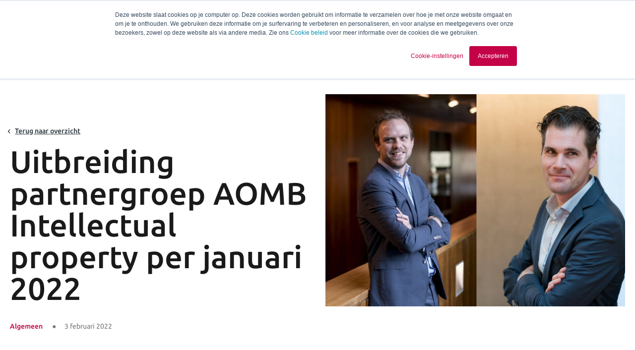

--- FILE ---
content_type: text/html; charset=utf-8
request_url: https://www.google.com/recaptcha/enterprise/anchor?ar=1&k=6LdGZJsoAAAAAIwMJHRwqiAHA6A_6ZP6bTYpbgSX&co=aHR0cHM6Ly93d3cuYW9tYi5ubDo0NDM.&hl=nl&v=PoyoqOPhxBO7pBk68S4YbpHZ&size=invisible&badge=inline&anchor-ms=20000&execute-ms=30000&cb=wq1qfp2junqm
body_size: 48550
content:
<!DOCTYPE HTML><html dir="ltr" lang="nl"><head><meta http-equiv="Content-Type" content="text/html; charset=UTF-8">
<meta http-equiv="X-UA-Compatible" content="IE=edge">
<title>reCAPTCHA</title>
<style type="text/css">
/* cyrillic-ext */
@font-face {
  font-family: 'Roboto';
  font-style: normal;
  font-weight: 400;
  font-stretch: 100%;
  src: url(//fonts.gstatic.com/s/roboto/v48/KFO7CnqEu92Fr1ME7kSn66aGLdTylUAMa3GUBHMdazTgWw.woff2) format('woff2');
  unicode-range: U+0460-052F, U+1C80-1C8A, U+20B4, U+2DE0-2DFF, U+A640-A69F, U+FE2E-FE2F;
}
/* cyrillic */
@font-face {
  font-family: 'Roboto';
  font-style: normal;
  font-weight: 400;
  font-stretch: 100%;
  src: url(//fonts.gstatic.com/s/roboto/v48/KFO7CnqEu92Fr1ME7kSn66aGLdTylUAMa3iUBHMdazTgWw.woff2) format('woff2');
  unicode-range: U+0301, U+0400-045F, U+0490-0491, U+04B0-04B1, U+2116;
}
/* greek-ext */
@font-face {
  font-family: 'Roboto';
  font-style: normal;
  font-weight: 400;
  font-stretch: 100%;
  src: url(//fonts.gstatic.com/s/roboto/v48/KFO7CnqEu92Fr1ME7kSn66aGLdTylUAMa3CUBHMdazTgWw.woff2) format('woff2');
  unicode-range: U+1F00-1FFF;
}
/* greek */
@font-face {
  font-family: 'Roboto';
  font-style: normal;
  font-weight: 400;
  font-stretch: 100%;
  src: url(//fonts.gstatic.com/s/roboto/v48/KFO7CnqEu92Fr1ME7kSn66aGLdTylUAMa3-UBHMdazTgWw.woff2) format('woff2');
  unicode-range: U+0370-0377, U+037A-037F, U+0384-038A, U+038C, U+038E-03A1, U+03A3-03FF;
}
/* math */
@font-face {
  font-family: 'Roboto';
  font-style: normal;
  font-weight: 400;
  font-stretch: 100%;
  src: url(//fonts.gstatic.com/s/roboto/v48/KFO7CnqEu92Fr1ME7kSn66aGLdTylUAMawCUBHMdazTgWw.woff2) format('woff2');
  unicode-range: U+0302-0303, U+0305, U+0307-0308, U+0310, U+0312, U+0315, U+031A, U+0326-0327, U+032C, U+032F-0330, U+0332-0333, U+0338, U+033A, U+0346, U+034D, U+0391-03A1, U+03A3-03A9, U+03B1-03C9, U+03D1, U+03D5-03D6, U+03F0-03F1, U+03F4-03F5, U+2016-2017, U+2034-2038, U+203C, U+2040, U+2043, U+2047, U+2050, U+2057, U+205F, U+2070-2071, U+2074-208E, U+2090-209C, U+20D0-20DC, U+20E1, U+20E5-20EF, U+2100-2112, U+2114-2115, U+2117-2121, U+2123-214F, U+2190, U+2192, U+2194-21AE, U+21B0-21E5, U+21F1-21F2, U+21F4-2211, U+2213-2214, U+2216-22FF, U+2308-230B, U+2310, U+2319, U+231C-2321, U+2336-237A, U+237C, U+2395, U+239B-23B7, U+23D0, U+23DC-23E1, U+2474-2475, U+25AF, U+25B3, U+25B7, U+25BD, U+25C1, U+25CA, U+25CC, U+25FB, U+266D-266F, U+27C0-27FF, U+2900-2AFF, U+2B0E-2B11, U+2B30-2B4C, U+2BFE, U+3030, U+FF5B, U+FF5D, U+1D400-1D7FF, U+1EE00-1EEFF;
}
/* symbols */
@font-face {
  font-family: 'Roboto';
  font-style: normal;
  font-weight: 400;
  font-stretch: 100%;
  src: url(//fonts.gstatic.com/s/roboto/v48/KFO7CnqEu92Fr1ME7kSn66aGLdTylUAMaxKUBHMdazTgWw.woff2) format('woff2');
  unicode-range: U+0001-000C, U+000E-001F, U+007F-009F, U+20DD-20E0, U+20E2-20E4, U+2150-218F, U+2190, U+2192, U+2194-2199, U+21AF, U+21E6-21F0, U+21F3, U+2218-2219, U+2299, U+22C4-22C6, U+2300-243F, U+2440-244A, U+2460-24FF, U+25A0-27BF, U+2800-28FF, U+2921-2922, U+2981, U+29BF, U+29EB, U+2B00-2BFF, U+4DC0-4DFF, U+FFF9-FFFB, U+10140-1018E, U+10190-1019C, U+101A0, U+101D0-101FD, U+102E0-102FB, U+10E60-10E7E, U+1D2C0-1D2D3, U+1D2E0-1D37F, U+1F000-1F0FF, U+1F100-1F1AD, U+1F1E6-1F1FF, U+1F30D-1F30F, U+1F315, U+1F31C, U+1F31E, U+1F320-1F32C, U+1F336, U+1F378, U+1F37D, U+1F382, U+1F393-1F39F, U+1F3A7-1F3A8, U+1F3AC-1F3AF, U+1F3C2, U+1F3C4-1F3C6, U+1F3CA-1F3CE, U+1F3D4-1F3E0, U+1F3ED, U+1F3F1-1F3F3, U+1F3F5-1F3F7, U+1F408, U+1F415, U+1F41F, U+1F426, U+1F43F, U+1F441-1F442, U+1F444, U+1F446-1F449, U+1F44C-1F44E, U+1F453, U+1F46A, U+1F47D, U+1F4A3, U+1F4B0, U+1F4B3, U+1F4B9, U+1F4BB, U+1F4BF, U+1F4C8-1F4CB, U+1F4D6, U+1F4DA, U+1F4DF, U+1F4E3-1F4E6, U+1F4EA-1F4ED, U+1F4F7, U+1F4F9-1F4FB, U+1F4FD-1F4FE, U+1F503, U+1F507-1F50B, U+1F50D, U+1F512-1F513, U+1F53E-1F54A, U+1F54F-1F5FA, U+1F610, U+1F650-1F67F, U+1F687, U+1F68D, U+1F691, U+1F694, U+1F698, U+1F6AD, U+1F6B2, U+1F6B9-1F6BA, U+1F6BC, U+1F6C6-1F6CF, U+1F6D3-1F6D7, U+1F6E0-1F6EA, U+1F6F0-1F6F3, U+1F6F7-1F6FC, U+1F700-1F7FF, U+1F800-1F80B, U+1F810-1F847, U+1F850-1F859, U+1F860-1F887, U+1F890-1F8AD, U+1F8B0-1F8BB, U+1F8C0-1F8C1, U+1F900-1F90B, U+1F93B, U+1F946, U+1F984, U+1F996, U+1F9E9, U+1FA00-1FA6F, U+1FA70-1FA7C, U+1FA80-1FA89, U+1FA8F-1FAC6, U+1FACE-1FADC, U+1FADF-1FAE9, U+1FAF0-1FAF8, U+1FB00-1FBFF;
}
/* vietnamese */
@font-face {
  font-family: 'Roboto';
  font-style: normal;
  font-weight: 400;
  font-stretch: 100%;
  src: url(//fonts.gstatic.com/s/roboto/v48/KFO7CnqEu92Fr1ME7kSn66aGLdTylUAMa3OUBHMdazTgWw.woff2) format('woff2');
  unicode-range: U+0102-0103, U+0110-0111, U+0128-0129, U+0168-0169, U+01A0-01A1, U+01AF-01B0, U+0300-0301, U+0303-0304, U+0308-0309, U+0323, U+0329, U+1EA0-1EF9, U+20AB;
}
/* latin-ext */
@font-face {
  font-family: 'Roboto';
  font-style: normal;
  font-weight: 400;
  font-stretch: 100%;
  src: url(//fonts.gstatic.com/s/roboto/v48/KFO7CnqEu92Fr1ME7kSn66aGLdTylUAMa3KUBHMdazTgWw.woff2) format('woff2');
  unicode-range: U+0100-02BA, U+02BD-02C5, U+02C7-02CC, U+02CE-02D7, U+02DD-02FF, U+0304, U+0308, U+0329, U+1D00-1DBF, U+1E00-1E9F, U+1EF2-1EFF, U+2020, U+20A0-20AB, U+20AD-20C0, U+2113, U+2C60-2C7F, U+A720-A7FF;
}
/* latin */
@font-face {
  font-family: 'Roboto';
  font-style: normal;
  font-weight: 400;
  font-stretch: 100%;
  src: url(//fonts.gstatic.com/s/roboto/v48/KFO7CnqEu92Fr1ME7kSn66aGLdTylUAMa3yUBHMdazQ.woff2) format('woff2');
  unicode-range: U+0000-00FF, U+0131, U+0152-0153, U+02BB-02BC, U+02C6, U+02DA, U+02DC, U+0304, U+0308, U+0329, U+2000-206F, U+20AC, U+2122, U+2191, U+2193, U+2212, U+2215, U+FEFF, U+FFFD;
}
/* cyrillic-ext */
@font-face {
  font-family: 'Roboto';
  font-style: normal;
  font-weight: 500;
  font-stretch: 100%;
  src: url(//fonts.gstatic.com/s/roboto/v48/KFO7CnqEu92Fr1ME7kSn66aGLdTylUAMa3GUBHMdazTgWw.woff2) format('woff2');
  unicode-range: U+0460-052F, U+1C80-1C8A, U+20B4, U+2DE0-2DFF, U+A640-A69F, U+FE2E-FE2F;
}
/* cyrillic */
@font-face {
  font-family: 'Roboto';
  font-style: normal;
  font-weight: 500;
  font-stretch: 100%;
  src: url(//fonts.gstatic.com/s/roboto/v48/KFO7CnqEu92Fr1ME7kSn66aGLdTylUAMa3iUBHMdazTgWw.woff2) format('woff2');
  unicode-range: U+0301, U+0400-045F, U+0490-0491, U+04B0-04B1, U+2116;
}
/* greek-ext */
@font-face {
  font-family: 'Roboto';
  font-style: normal;
  font-weight: 500;
  font-stretch: 100%;
  src: url(//fonts.gstatic.com/s/roboto/v48/KFO7CnqEu92Fr1ME7kSn66aGLdTylUAMa3CUBHMdazTgWw.woff2) format('woff2');
  unicode-range: U+1F00-1FFF;
}
/* greek */
@font-face {
  font-family: 'Roboto';
  font-style: normal;
  font-weight: 500;
  font-stretch: 100%;
  src: url(//fonts.gstatic.com/s/roboto/v48/KFO7CnqEu92Fr1ME7kSn66aGLdTylUAMa3-UBHMdazTgWw.woff2) format('woff2');
  unicode-range: U+0370-0377, U+037A-037F, U+0384-038A, U+038C, U+038E-03A1, U+03A3-03FF;
}
/* math */
@font-face {
  font-family: 'Roboto';
  font-style: normal;
  font-weight: 500;
  font-stretch: 100%;
  src: url(//fonts.gstatic.com/s/roboto/v48/KFO7CnqEu92Fr1ME7kSn66aGLdTylUAMawCUBHMdazTgWw.woff2) format('woff2');
  unicode-range: U+0302-0303, U+0305, U+0307-0308, U+0310, U+0312, U+0315, U+031A, U+0326-0327, U+032C, U+032F-0330, U+0332-0333, U+0338, U+033A, U+0346, U+034D, U+0391-03A1, U+03A3-03A9, U+03B1-03C9, U+03D1, U+03D5-03D6, U+03F0-03F1, U+03F4-03F5, U+2016-2017, U+2034-2038, U+203C, U+2040, U+2043, U+2047, U+2050, U+2057, U+205F, U+2070-2071, U+2074-208E, U+2090-209C, U+20D0-20DC, U+20E1, U+20E5-20EF, U+2100-2112, U+2114-2115, U+2117-2121, U+2123-214F, U+2190, U+2192, U+2194-21AE, U+21B0-21E5, U+21F1-21F2, U+21F4-2211, U+2213-2214, U+2216-22FF, U+2308-230B, U+2310, U+2319, U+231C-2321, U+2336-237A, U+237C, U+2395, U+239B-23B7, U+23D0, U+23DC-23E1, U+2474-2475, U+25AF, U+25B3, U+25B7, U+25BD, U+25C1, U+25CA, U+25CC, U+25FB, U+266D-266F, U+27C0-27FF, U+2900-2AFF, U+2B0E-2B11, U+2B30-2B4C, U+2BFE, U+3030, U+FF5B, U+FF5D, U+1D400-1D7FF, U+1EE00-1EEFF;
}
/* symbols */
@font-face {
  font-family: 'Roboto';
  font-style: normal;
  font-weight: 500;
  font-stretch: 100%;
  src: url(//fonts.gstatic.com/s/roboto/v48/KFO7CnqEu92Fr1ME7kSn66aGLdTylUAMaxKUBHMdazTgWw.woff2) format('woff2');
  unicode-range: U+0001-000C, U+000E-001F, U+007F-009F, U+20DD-20E0, U+20E2-20E4, U+2150-218F, U+2190, U+2192, U+2194-2199, U+21AF, U+21E6-21F0, U+21F3, U+2218-2219, U+2299, U+22C4-22C6, U+2300-243F, U+2440-244A, U+2460-24FF, U+25A0-27BF, U+2800-28FF, U+2921-2922, U+2981, U+29BF, U+29EB, U+2B00-2BFF, U+4DC0-4DFF, U+FFF9-FFFB, U+10140-1018E, U+10190-1019C, U+101A0, U+101D0-101FD, U+102E0-102FB, U+10E60-10E7E, U+1D2C0-1D2D3, U+1D2E0-1D37F, U+1F000-1F0FF, U+1F100-1F1AD, U+1F1E6-1F1FF, U+1F30D-1F30F, U+1F315, U+1F31C, U+1F31E, U+1F320-1F32C, U+1F336, U+1F378, U+1F37D, U+1F382, U+1F393-1F39F, U+1F3A7-1F3A8, U+1F3AC-1F3AF, U+1F3C2, U+1F3C4-1F3C6, U+1F3CA-1F3CE, U+1F3D4-1F3E0, U+1F3ED, U+1F3F1-1F3F3, U+1F3F5-1F3F7, U+1F408, U+1F415, U+1F41F, U+1F426, U+1F43F, U+1F441-1F442, U+1F444, U+1F446-1F449, U+1F44C-1F44E, U+1F453, U+1F46A, U+1F47D, U+1F4A3, U+1F4B0, U+1F4B3, U+1F4B9, U+1F4BB, U+1F4BF, U+1F4C8-1F4CB, U+1F4D6, U+1F4DA, U+1F4DF, U+1F4E3-1F4E6, U+1F4EA-1F4ED, U+1F4F7, U+1F4F9-1F4FB, U+1F4FD-1F4FE, U+1F503, U+1F507-1F50B, U+1F50D, U+1F512-1F513, U+1F53E-1F54A, U+1F54F-1F5FA, U+1F610, U+1F650-1F67F, U+1F687, U+1F68D, U+1F691, U+1F694, U+1F698, U+1F6AD, U+1F6B2, U+1F6B9-1F6BA, U+1F6BC, U+1F6C6-1F6CF, U+1F6D3-1F6D7, U+1F6E0-1F6EA, U+1F6F0-1F6F3, U+1F6F7-1F6FC, U+1F700-1F7FF, U+1F800-1F80B, U+1F810-1F847, U+1F850-1F859, U+1F860-1F887, U+1F890-1F8AD, U+1F8B0-1F8BB, U+1F8C0-1F8C1, U+1F900-1F90B, U+1F93B, U+1F946, U+1F984, U+1F996, U+1F9E9, U+1FA00-1FA6F, U+1FA70-1FA7C, U+1FA80-1FA89, U+1FA8F-1FAC6, U+1FACE-1FADC, U+1FADF-1FAE9, U+1FAF0-1FAF8, U+1FB00-1FBFF;
}
/* vietnamese */
@font-face {
  font-family: 'Roboto';
  font-style: normal;
  font-weight: 500;
  font-stretch: 100%;
  src: url(//fonts.gstatic.com/s/roboto/v48/KFO7CnqEu92Fr1ME7kSn66aGLdTylUAMa3OUBHMdazTgWw.woff2) format('woff2');
  unicode-range: U+0102-0103, U+0110-0111, U+0128-0129, U+0168-0169, U+01A0-01A1, U+01AF-01B0, U+0300-0301, U+0303-0304, U+0308-0309, U+0323, U+0329, U+1EA0-1EF9, U+20AB;
}
/* latin-ext */
@font-face {
  font-family: 'Roboto';
  font-style: normal;
  font-weight: 500;
  font-stretch: 100%;
  src: url(//fonts.gstatic.com/s/roboto/v48/KFO7CnqEu92Fr1ME7kSn66aGLdTylUAMa3KUBHMdazTgWw.woff2) format('woff2');
  unicode-range: U+0100-02BA, U+02BD-02C5, U+02C7-02CC, U+02CE-02D7, U+02DD-02FF, U+0304, U+0308, U+0329, U+1D00-1DBF, U+1E00-1E9F, U+1EF2-1EFF, U+2020, U+20A0-20AB, U+20AD-20C0, U+2113, U+2C60-2C7F, U+A720-A7FF;
}
/* latin */
@font-face {
  font-family: 'Roboto';
  font-style: normal;
  font-weight: 500;
  font-stretch: 100%;
  src: url(//fonts.gstatic.com/s/roboto/v48/KFO7CnqEu92Fr1ME7kSn66aGLdTylUAMa3yUBHMdazQ.woff2) format('woff2');
  unicode-range: U+0000-00FF, U+0131, U+0152-0153, U+02BB-02BC, U+02C6, U+02DA, U+02DC, U+0304, U+0308, U+0329, U+2000-206F, U+20AC, U+2122, U+2191, U+2193, U+2212, U+2215, U+FEFF, U+FFFD;
}
/* cyrillic-ext */
@font-face {
  font-family: 'Roboto';
  font-style: normal;
  font-weight: 900;
  font-stretch: 100%;
  src: url(//fonts.gstatic.com/s/roboto/v48/KFO7CnqEu92Fr1ME7kSn66aGLdTylUAMa3GUBHMdazTgWw.woff2) format('woff2');
  unicode-range: U+0460-052F, U+1C80-1C8A, U+20B4, U+2DE0-2DFF, U+A640-A69F, U+FE2E-FE2F;
}
/* cyrillic */
@font-face {
  font-family: 'Roboto';
  font-style: normal;
  font-weight: 900;
  font-stretch: 100%;
  src: url(//fonts.gstatic.com/s/roboto/v48/KFO7CnqEu92Fr1ME7kSn66aGLdTylUAMa3iUBHMdazTgWw.woff2) format('woff2');
  unicode-range: U+0301, U+0400-045F, U+0490-0491, U+04B0-04B1, U+2116;
}
/* greek-ext */
@font-face {
  font-family: 'Roboto';
  font-style: normal;
  font-weight: 900;
  font-stretch: 100%;
  src: url(//fonts.gstatic.com/s/roboto/v48/KFO7CnqEu92Fr1ME7kSn66aGLdTylUAMa3CUBHMdazTgWw.woff2) format('woff2');
  unicode-range: U+1F00-1FFF;
}
/* greek */
@font-face {
  font-family: 'Roboto';
  font-style: normal;
  font-weight: 900;
  font-stretch: 100%;
  src: url(//fonts.gstatic.com/s/roboto/v48/KFO7CnqEu92Fr1ME7kSn66aGLdTylUAMa3-UBHMdazTgWw.woff2) format('woff2');
  unicode-range: U+0370-0377, U+037A-037F, U+0384-038A, U+038C, U+038E-03A1, U+03A3-03FF;
}
/* math */
@font-face {
  font-family: 'Roboto';
  font-style: normal;
  font-weight: 900;
  font-stretch: 100%;
  src: url(//fonts.gstatic.com/s/roboto/v48/KFO7CnqEu92Fr1ME7kSn66aGLdTylUAMawCUBHMdazTgWw.woff2) format('woff2');
  unicode-range: U+0302-0303, U+0305, U+0307-0308, U+0310, U+0312, U+0315, U+031A, U+0326-0327, U+032C, U+032F-0330, U+0332-0333, U+0338, U+033A, U+0346, U+034D, U+0391-03A1, U+03A3-03A9, U+03B1-03C9, U+03D1, U+03D5-03D6, U+03F0-03F1, U+03F4-03F5, U+2016-2017, U+2034-2038, U+203C, U+2040, U+2043, U+2047, U+2050, U+2057, U+205F, U+2070-2071, U+2074-208E, U+2090-209C, U+20D0-20DC, U+20E1, U+20E5-20EF, U+2100-2112, U+2114-2115, U+2117-2121, U+2123-214F, U+2190, U+2192, U+2194-21AE, U+21B0-21E5, U+21F1-21F2, U+21F4-2211, U+2213-2214, U+2216-22FF, U+2308-230B, U+2310, U+2319, U+231C-2321, U+2336-237A, U+237C, U+2395, U+239B-23B7, U+23D0, U+23DC-23E1, U+2474-2475, U+25AF, U+25B3, U+25B7, U+25BD, U+25C1, U+25CA, U+25CC, U+25FB, U+266D-266F, U+27C0-27FF, U+2900-2AFF, U+2B0E-2B11, U+2B30-2B4C, U+2BFE, U+3030, U+FF5B, U+FF5D, U+1D400-1D7FF, U+1EE00-1EEFF;
}
/* symbols */
@font-face {
  font-family: 'Roboto';
  font-style: normal;
  font-weight: 900;
  font-stretch: 100%;
  src: url(//fonts.gstatic.com/s/roboto/v48/KFO7CnqEu92Fr1ME7kSn66aGLdTylUAMaxKUBHMdazTgWw.woff2) format('woff2');
  unicode-range: U+0001-000C, U+000E-001F, U+007F-009F, U+20DD-20E0, U+20E2-20E4, U+2150-218F, U+2190, U+2192, U+2194-2199, U+21AF, U+21E6-21F0, U+21F3, U+2218-2219, U+2299, U+22C4-22C6, U+2300-243F, U+2440-244A, U+2460-24FF, U+25A0-27BF, U+2800-28FF, U+2921-2922, U+2981, U+29BF, U+29EB, U+2B00-2BFF, U+4DC0-4DFF, U+FFF9-FFFB, U+10140-1018E, U+10190-1019C, U+101A0, U+101D0-101FD, U+102E0-102FB, U+10E60-10E7E, U+1D2C0-1D2D3, U+1D2E0-1D37F, U+1F000-1F0FF, U+1F100-1F1AD, U+1F1E6-1F1FF, U+1F30D-1F30F, U+1F315, U+1F31C, U+1F31E, U+1F320-1F32C, U+1F336, U+1F378, U+1F37D, U+1F382, U+1F393-1F39F, U+1F3A7-1F3A8, U+1F3AC-1F3AF, U+1F3C2, U+1F3C4-1F3C6, U+1F3CA-1F3CE, U+1F3D4-1F3E0, U+1F3ED, U+1F3F1-1F3F3, U+1F3F5-1F3F7, U+1F408, U+1F415, U+1F41F, U+1F426, U+1F43F, U+1F441-1F442, U+1F444, U+1F446-1F449, U+1F44C-1F44E, U+1F453, U+1F46A, U+1F47D, U+1F4A3, U+1F4B0, U+1F4B3, U+1F4B9, U+1F4BB, U+1F4BF, U+1F4C8-1F4CB, U+1F4D6, U+1F4DA, U+1F4DF, U+1F4E3-1F4E6, U+1F4EA-1F4ED, U+1F4F7, U+1F4F9-1F4FB, U+1F4FD-1F4FE, U+1F503, U+1F507-1F50B, U+1F50D, U+1F512-1F513, U+1F53E-1F54A, U+1F54F-1F5FA, U+1F610, U+1F650-1F67F, U+1F687, U+1F68D, U+1F691, U+1F694, U+1F698, U+1F6AD, U+1F6B2, U+1F6B9-1F6BA, U+1F6BC, U+1F6C6-1F6CF, U+1F6D3-1F6D7, U+1F6E0-1F6EA, U+1F6F0-1F6F3, U+1F6F7-1F6FC, U+1F700-1F7FF, U+1F800-1F80B, U+1F810-1F847, U+1F850-1F859, U+1F860-1F887, U+1F890-1F8AD, U+1F8B0-1F8BB, U+1F8C0-1F8C1, U+1F900-1F90B, U+1F93B, U+1F946, U+1F984, U+1F996, U+1F9E9, U+1FA00-1FA6F, U+1FA70-1FA7C, U+1FA80-1FA89, U+1FA8F-1FAC6, U+1FACE-1FADC, U+1FADF-1FAE9, U+1FAF0-1FAF8, U+1FB00-1FBFF;
}
/* vietnamese */
@font-face {
  font-family: 'Roboto';
  font-style: normal;
  font-weight: 900;
  font-stretch: 100%;
  src: url(//fonts.gstatic.com/s/roboto/v48/KFO7CnqEu92Fr1ME7kSn66aGLdTylUAMa3OUBHMdazTgWw.woff2) format('woff2');
  unicode-range: U+0102-0103, U+0110-0111, U+0128-0129, U+0168-0169, U+01A0-01A1, U+01AF-01B0, U+0300-0301, U+0303-0304, U+0308-0309, U+0323, U+0329, U+1EA0-1EF9, U+20AB;
}
/* latin-ext */
@font-face {
  font-family: 'Roboto';
  font-style: normal;
  font-weight: 900;
  font-stretch: 100%;
  src: url(//fonts.gstatic.com/s/roboto/v48/KFO7CnqEu92Fr1ME7kSn66aGLdTylUAMa3KUBHMdazTgWw.woff2) format('woff2');
  unicode-range: U+0100-02BA, U+02BD-02C5, U+02C7-02CC, U+02CE-02D7, U+02DD-02FF, U+0304, U+0308, U+0329, U+1D00-1DBF, U+1E00-1E9F, U+1EF2-1EFF, U+2020, U+20A0-20AB, U+20AD-20C0, U+2113, U+2C60-2C7F, U+A720-A7FF;
}
/* latin */
@font-face {
  font-family: 'Roboto';
  font-style: normal;
  font-weight: 900;
  font-stretch: 100%;
  src: url(//fonts.gstatic.com/s/roboto/v48/KFO7CnqEu92Fr1ME7kSn66aGLdTylUAMa3yUBHMdazQ.woff2) format('woff2');
  unicode-range: U+0000-00FF, U+0131, U+0152-0153, U+02BB-02BC, U+02C6, U+02DA, U+02DC, U+0304, U+0308, U+0329, U+2000-206F, U+20AC, U+2122, U+2191, U+2193, U+2212, U+2215, U+FEFF, U+FFFD;
}

</style>
<link rel="stylesheet" type="text/css" href="https://www.gstatic.com/recaptcha/releases/PoyoqOPhxBO7pBk68S4YbpHZ/styles__ltr.css">
<script nonce="3khzhH2LujDdoOJIu9aEYg" type="text/javascript">window['__recaptcha_api'] = 'https://www.google.com/recaptcha/enterprise/';</script>
<script type="text/javascript" src="https://www.gstatic.com/recaptcha/releases/PoyoqOPhxBO7pBk68S4YbpHZ/recaptcha__nl.js" nonce="3khzhH2LujDdoOJIu9aEYg">
      
    </script></head>
<body><div id="rc-anchor-alert" class="rc-anchor-alert">This reCAPTCHA is for testing purposes only. Please report to the site admin if you are seeing this.</div>
<input type="hidden" id="recaptcha-token" value="[base64]">
<script type="text/javascript" nonce="3khzhH2LujDdoOJIu9aEYg">
      recaptcha.anchor.Main.init("[\x22ainput\x22,[\x22bgdata\x22,\x22\x22,\[base64]/[base64]/[base64]/[base64]/cjw8ejpyPj4+eil9Y2F0Y2gobCl7dGhyb3cgbDt9fSxIPWZ1bmN0aW9uKHcsdCx6KXtpZih3PT0xOTR8fHc9PTIwOCl0LnZbd10/dC52W3ddLmNvbmNhdCh6KTp0LnZbd109b2Yoeix0KTtlbHNle2lmKHQuYkImJnchPTMxNylyZXR1cm47dz09NjZ8fHc9PTEyMnx8dz09NDcwfHx3PT00NHx8dz09NDE2fHx3PT0zOTd8fHc9PTQyMXx8dz09Njh8fHc9PTcwfHx3PT0xODQ/[base64]/[base64]/[base64]/bmV3IGRbVl0oSlswXSk6cD09Mj9uZXcgZFtWXShKWzBdLEpbMV0pOnA9PTM/bmV3IGRbVl0oSlswXSxKWzFdLEpbMl0pOnA9PTQ/[base64]/[base64]/[base64]/[base64]\x22,\[base64]\x22,\[base64]/[base64]/CrsKKw5A6w5wew57Ds8OVE8KqWcOMJU/CjmDDjcOPSjsaOUkNw59+MHvDscKmdsOrwojDjX/[base64]/w4DDjsKjfDvCk8KvOAvCulAoXMOUwo3DjsKRw44uFRhPSmPDtcKYw4YUDcOnOX/DgMK/Tm/CtcOtw59LEcKdPcKAZ8KaAMK9wppbwq7ClTwfwoVgw6vDhTZqwpLCqkQxwr7DtllqNMOLwpZUw5PDinbCsW0LwprCp8OBw6rCu8Kow5JAO11cRmPCjTZNd8KVQ2bDpsK8XTNWRMOfwr0/IXYkV8OYw6zDqzjDlsOlUsO9XMOzJcKcw7ZyfQceSz4VWwJzwofDhxQ3LAlQw7hOw7wzw5rDtRFtVBpjL3/CucKtw5xCcxkQKMOswpDCuSbDl8OTAHbDhRdgCRl/wqDCuioawoUjR2bCvMOjwr3CjTDCmifDoAsZw4zDtsK9w4Afw509eWrCjcK/w6nDscOSScOcIMO0wqBVw7YaVx7DrMKqwrPCkg45ZWzCkMOKTcKww5p0wonCvW5qFMOOHMKaYFfCoGAECEHDjg7Du8OdwrUfcMKTdsKhw5tEM8KmO8ODw47CvWPCr8OdwrsxQsOBdy0QCcK6w73CmcOAwonCh316w4h/wrPCrlYaFh9bw5PCvA/DnkszRx4eFDhww7XDuyBRN1RsVsKuw44zw6HDksO8e8OMwpRqH8KDPcKgfH1Aw67DvzXDn8KDwrPCr1XDi3rDrB47RAkwYAgKe8KYwoBEwqlDIyIHw5HCmDwFw6DCn0p0wqY5DnDClkZWw4/CosKfw7F/D2LCjkvDhcK7OcKRwrHDumI3FsKpwr7DscKYFUYOwr/CjcOoasOlwo7DjRTDlFgpZcKgwqTDicOZSMKuwqljw7MqJV7ChMKPFz1MKi7CvUTDt8Kvw5HDl8OLw67CmMOGUcK2wqjDlTHDhSvDq0kYwozDt8K/dMOnOcKmK3U1wqMbwoEMTRLDkTxnw4DCrwfCv0NZwoDDoRvDkW5sw5bDlE0ew546w5jDmTrDrRcww5zCtkpKLVEidULDohcdOMOcWWDCocOOa8OwwqZ/Q8OuwoDCoMO2w5LCti3CnmgmNBcVKHU5w7vCuyttWCDCkFp4wqjCucOSw6ZaI8K+w4nDsG5rDsK4NRvCqVbCqGoYwp/Cv8KOCj5Cwp3DqjTDocOlC8Knw6whwqUxw70rasOSA8KJw5XDqsOPPBRVwo7DqsKFw5ojb8O+w6HDj17CgMOmw6dPw4rDosK9w7DCvcKEw4bDtsKTw6ddw5LDrcOLfmcabcK1wqXDlsOOw6oMHhUOwqNfTkDDojXDnsOcwovCiMK1eMO/[base64]/CvgzClTspQH43QBrDtsK1w4sGw5HDiMOTw41zwqfCssOICwB2wqTCqQvCsGs1WsO/[base64]/DqsOPwoXDo8K1w4oywrR4OV7DoMKhwqnDuE7Ci8OVVMKgw53CucK4UcK6NMOkfjvDl8KJZ0zCiMKXQ8OTQHXCicORTcO6w7p+c8Kgw53Chl17wpM6SAgwwrXDhljDvsO2wpjDvcKJPCF/w5bDh8Otwq/[base64]/J3vDvQTDv8O0wqRaw4LDsnpzwrLCuXsNwp/DrXIcC8KdfcKdKMK/wpJ1wq7Co8OZMifCkB/Dtj7CjGfDlkLDnH/CpAnCq8KzHcKMJcOGFcKBQnvCin5Yw63DhlkwNGEaLkbDr1XCq1vCgcK5VxF8woEvwr93w7jCv8ODPnJLw6rCpcKew6HDgcOOwrXDg8OgZHHCmTE8I8K7wr7CtU8rwqB/ajbCrnhpwqXCicKEXErCrcKjdsKDw4LDuxRLA8OkwoPDuhhcPMKJw6gqwpATw5/DpwTCtCQpI8KCwrgaw7Flw6AYaMOFaxrDoMKyw5QfSMKRTsKvBxjDhcK4DUQ/w6M+w5DCm8KbWyLCisOkQMOrbsKsY8OodsKSN8OFwrDCrgtfwrVzecO1BcOhw69Fw7Z/fcOzYcKvXsOxMsKuwqUiZ0nCjkHDl8OBwpHDtcONQcO6w7nCr8Knw695NcKVK8Ojw4sCwpJ3woh2wo5/[base64]/ejcnwobDqBLDgcO8w58mwrrCti7ChQ4/[base64]/[base64]/DhcKow7XDp8OWWR/DuzPDlwLDunBoJMOAJzJ+wrDCjsOoD8OBB0EzUMOnw5NNw4PDicOpbsKqM27DshfCh8K+NsO4H8K/w5YRw6DCuBgMacKZw6Q5wq1MwrZsw5Bww5UOwqHDjcKERSbDiQIjU2HCvW/DmDJoXQIuw5wxw6TDvMOcwq8ieMKZGmx0EsOmF8KAVMKPwqJIwoZUA8O/D1srwrHCisOBwpPDnhpSQWvClkFKDsK3NVnCuwDDm0bCisKKXcO9w5fCssO1XMOQdErCgMOXwrt8w6UrZ8O9wqbDvTvCq8O5Uw5Qwq0ywr3ClxfDvyfCoxELwpZiAjnClcONwrrDksKQb8OuwprCsyXDihJNeEDCgkQpTGomw4LCmcKeM8Onw64aw7vDn2HCusOPQV/DqsObw5PCmkoyw4dwwozCvHXCksOcwq0bwoIQIyjDtQTCv8Kyw4A4w7zCucKJwrPCisKCOCM2woHDoy1vOUzCpsKyHcO+OsKEwpFta8KbD8K4wqcvF154HgFbwo/DombCsGEMEcOdTETDo8KzD23CgMK4D8Ouw61lIF7ChjJQcz3DjkxpwoxswrfDhHJIw6AbIsK7SAxvB8OFw4RSwrR8dExsHsKuwoxoTsKXIcKXe8OQPCXDqcOIw4dBw5nDssOxw67DkcOeZjzDt8KdMsOyDMOFBDnDtDnDs8Ouw7/DqMO3w6NAwqjDp8ORw4nCo8O+UlRDO8KRw5huw6XCj2Z6UmvDnUgODsOOw6HDscO+w7wpW8KAFMO3QsK0wrvCqCteD8O7wpDDuVLDs8OPXAgowr/Dszp0BcOKUkzCsMKFw6kQwqBvw4bDqjFQwrfDlMOJw6fDukMxwprCisKCW2Adw5vDo8KNWMKRwpAJRE5hwoIawr/DkSk9wonCgzQBdDrDlwDChCTCn8KECMOuwroLeSDDlSDDvB3CjQDDqUIhwodLwqcWw7LCjj3Dj2PCh8O9JVbCiHTDu8KYKsKFHxlqTELDlnY1wqnCvcK6w6DCo8OnworDrB/[base64]/DnxItw7ZiC8OJw4DDoMKvRTIzwpPCt8OhdcOJdWE4wphfKsOOwo1QWsKjLcOkwqEfw7vDtkkRPMK9F8KkL13Du8OSRMKLw5DChyYqHU9uKUANIAM1w6XDkgQlacOPw43DisOIw5DDicOUTsOKwrrDgsOdw7TDmApfV8O4UDXDicONw7gDw6PDncOob8Obfh/DvVLCk0Rlwr7CksK3w4QWLWs4FMO7GmrCicO9wr3DplJTXMOVZi7DtilZw4fCtMKXYQLDi1dZw4DCuBTCmzZ9JkzCrjEWFw0jLMKNwq/DsGrDlMKcdD8cwoNvwpXCp01aHsKAIFjDuzA+w4LDoQocb8OiwoLCrAZULS3DscKvRhRTWgbCmEZ/wqQRw7wFe31ow4cgBMOsIsK9HhRFU0B/w7bCocKOVWbDtSALRzDDvHZhQcO8EMKXw5U0flptw6w1w4HCmmLCicK4wq8lMGTDg8Kya3DCgl0Xw5pwFCFbEzh1wq/Dh8Oww7LChMKPw4TDin3Cg0BkIsO/wpFJd8KKYVnCsDh1wpPCh8OMwrbCh8O2wq/DlxLCulzDrMKCwqJ0wqnCnMO7D2IOa8Odw5jCkV/CiiDDizXDrMKvLywdOEcGH29uw55Sw6MKw77DmMOswqdkwoHDjwbCkCTDuAgmWMK8HjQMA8K0TsOuwq/Cp8KQLhRiwr3CusKTwoJ5wrTDmMKkbnfDnMKeYBvDmTkxwqE7YcKtfFF7w7g5wp8ywr7DqQLCigpxwr3Cv8KPw5NEfsOuwpfDhMK2wpnDokXCgzpUdT/CucOiei0pwqFXwr9Zw7LDqysHP8OTblAEI3PCgcKMw7TDkGdMw5UCKEYaLBFNw7xULBw5w45Ww5oIVzlawrnDvsKFw7TCoMK3wphwUsOMwpPChsKFGgTDqFXCpMOLFcOiVsOgw4TDpMO/[base64]/[base64]/CmcKRw4DDv8KNwqcDw4LDgwEURUQrQMOEw5Ibw6jCuFbDlgXDjcOcwr3DtTrCpsOEwpd0w6PDmXPDjB8bwq9bLsO4QcKxe2HDksKMwoEaHsKNcjc+YcKhw4lqw7/CswfDj8OMw5kMEnwbwpgAc2Rsw4h1YMKhOX3DpcOwcUbCmsOJSMKbNkbCoUXCgMKmw53DicOMUDkxwpICwp0wfAYBM8KbTcKMwovCsMKnKGvCj8KQwqtHwoFqwpVTw4bCqcKYWcOvw4fDnUXDmHbCi8KSAcK4BRo+w4LDn8KlwqjCpRs9w6fCjMOzw4QuF8K/OcOef8O9TS8resOFw7jCp20OWMOLfnM+fiXClmnDt8KvJ3Vqw5PDsXtlwrRlNjfDjSlrwojDhh/CsFQeRXNUw77Cm0B7TMOawowIworDiwgpw4LCtQZWUMOtB8OMKcOoV8KAYmbDoHJJw7nCoGfDhCtOGMKaw4VUw4nDq8O8WMOKHG/Dv8OxdcOHUMKnw4jCtsKuOjJ2c8O2w4bCnH/CiV4xwpwqFsKRwoLCrsKyNglZRMOQw6fDsy0Nb8K3w6jCiWPDtcOow75XY3VpwpbDv1DCsMOFw50cwqrDqMOhwqTDjnsBd2zCmMOMMcOAwoPDscKDw7oQwo3Cs8KwKinDhsKxVUPDhMKtMHLCtgfCh8KFZ2nCmmTDs8KOw4EmNMOpBMKTKcKvAh/DpcOTSMOiOsOWR8K3w6/[base64]/[base64]/GBrDjD/CgcKzwrJ+TVPDnBd5XjdlS00iHcOjwqnDrsOTDcOLS3UbKWvCk8OjU8OdCsKvwoMnfMKvwrBFNMO9wpw2KxRTG3cAVmQRYMOEGX3CmXrCqQ4ww6JmwrrCkcOsElVuw7gbdsOswqLDlsKIwq/Ch8Omw7bDisOGNsOzwqFrwpLCqEjDoMKsXcOOG8OHbhzDhWlBw7pWVsO9wq7DqmlkwrwgbsKVIzjDicOAw65Mw77Cgk8Iw4bCvUVyw67DsTsXwq0jw71GBGLCgsOGMMOUwpMewpfCu8O/w7HChmnCnsK9UsKRwrPDr8ODQcKlwo3Ch3fDrsOwPGHDoUYscsOewpjCg8KjcAtjwrgdwpoSAScSeMOnw4bDqsKBwoPDr07CtcKHwolsPBXDv8KVRsKcw5vCrRcRwqTCqsOzwosyNMO4w5UWesK/KHrClMOmHizDuWLCrCnDuh7DgsOtw4s5wovCtFl2I2F8w47Ck1/[base64]/DsVzDoMOxw4zCpi/CtMK2wrvCt8OPwqI2w6zDjCNcTGpqw7ZOX8KOVMKldsOrw6V7dg3DtXzDky/Dk8KKDG/Cr8Klw6LCjw4Hw7/Ck8OBFjfCsGlJXsKWWVzDhVAQRHZCGMO5LFVjGRbDsxTCtmzDs8OQwqDDrsOobsOoD1nDl8KpXGReNsKzw7ZZRQPDr3YfPMKew5vCoMOaScOuwoTCokDDssOPw4wywpHCuiLDgcOPwpdgwq1QwpHDjcKgE8KRw6hYwqnDl3LDmB1hw6rDlg3Cpi/Dp8OfAMOvVcO9HEVJwqFRwrQzwpTDvAlGahAHwpdqLcKEC3xZwqfCkWMqJBvCisOqY8OZwp1sw4zCp8OOKMOVw4bDmMOJZB/[base64]/ChUNWwqYhF089w5MNWCDDnFLCuXHDuMOhw4vDgQgVD1fCiVRsw5DCg8K+WnleFl7CtzcRaMOrwp/DnkLDtzLCj8O8w63DsjXCsx7CgcOkwo/CpsKyasO8wqt9AmsAf3TCiULDpU1uw4nCoMOqdAYkPMO0wo3Cnm3Cvy1hwqrDmn1OQcKcAwjCpiPCi8K8JMOZKzzDrsOCa8OZHcK3w5rCrgIPBg7DnWcrwrxVwp/[base64]/Cj8KMw6XDnsKkZ8O0w5LDqlEUP8Klw6vDgsKaXcOrw7LCjcOVP8KPw6xKw4p4agYvXMOROsOrwqNvwpxlwq49bTAfe3rDvi/[base64]/[base64]/wrHDn0c4aHwbDcObQ3dIw6vCrD3CusKgYMKVw6vCn2QTwpdgeG5zUDrCo8OHw5FbwoPCksOpEW5hWMKpUgbCtk7Dv8KUb1pzDW3ChMKsNi9xOBUBw6QDw5XDvBfDqsOwJcOQZ03DscOpEwvClMKBDTgsw43Co3bDj8OBw6jDqMKtwog5w5bDhsOXZS/CjlDDnEwnwoM4wrzCrjNmw6HCrxXCsDttw6LDlwIZHcOfw7LCniLDgBJJwr4tw7TCssKMwpxlTH5VfsKTX8KFBsOqwpVgw4/CqMKhw6c2BCwnMcK0WRFNIyM0wrTDnmvCrRNwfkNlw6fCqQN0w5jCuUxZw4jDviXDksKMJ8KnNVMVwqTCtcKzwqbDvcORw5jDrsOgwrTCj8KdwrzDqk/Dlykgw6R2wpjDoB/[base64]/DpcKwwpLDlcKrchAZw5ZiAcOkDxzDo8KVw6pkw7jClMOrJsO0wonCtFgfw6XCkcO3w7tFeBIvwqTDmcK6PSh6WHbDvMKVwo/CiTRCK8KVwqnDoMK7wr3Ct8KXbDbDtXvCrcKAKMKvwrtkLmh5ShvCvhldwrXDtilbKcK8w4/[base64]/DjHDCkcKKejYcQ8KDY8O6acOHY1hLw7/DrEAyw48nfwTCjcOhwoI3QRVcw5k/wrPCk8KmPcKMOy4uWCfCnMKHQMO9R8OrS1pfM3XDrcKFb8Ouw6fDnjTDpGJRYUfDhj8SeHkzw47DoDLDigTDnljChcOiwqbDs8OlG8OGD8OXwqRTW1ZufcKww5LCjMKuXsO9cFpEJ8KMw5dHwqLCsUBEwo/CqMO3wpg2wp1Gw7XCiB7DqhvDsW/Cl8KfbsOVTCprwpHDhEHDsxJ0ZUTCmALCpcOJwojDlsOwEUlZwpvDq8KXbWjClcOgwqlGw59WS8KsL8OVesK3wodPBcOYw5N4wpvDoBRVKzI2UsOSw79sbcOfZyl/PXgjD8K3Y8Ozw7I+w60jw5RmasO/N8KrOsOsSknClXwaw5MCw7vDr8K1cwwURsKlwoBrLUfDqS3CvD7DqmNILAXDrz8Ld8OkL8KFaH3Co8KUw4vCt3zDucOhw5plazRLwrpXw7/CuU9Mw6LDhUA2fznDjsKCLCFmw4dVwqMIw7/CgBMjwqHDkcKlABcVGxdow5AqwqzDkkoecsOwbgAow4bCs8OSRsOaOnnCnMOaBsKSwrzDp8OEE2xvdkkcw4vCohNNwozCh8Odwp/CtMOmNRnDkHJSXUYVw5LDnsKmfypewojCv8KQAjgcZsKzMxVbw7EMwqRTGcO5w4xww7rCvB7CgcOPFcOhFkUcGR4wU8OXw5grY8Odwo4cwq0jXFUVw43CsXcEwrPCtGTDk8OEQMKfwpNTc8OBMcOwRcOawrPDmWl4w5PCocOpw4IDw5/[base64]/[base64]/YWtfwq3Ch8OqU25USxHClMOqwrkqHwwWdwfClMOjw57DisKTw5zDsxHDsMOfwprCjVJIw53DhsOVwpvCtcOSW3zDg8K6w55sw6AmwqrDscOTw6Rfw5hfMx9fPMO/OCvDhGDCrMKaU8OAF8KRw5XDlsOMfMOpw6wcC8OtHlnCrj4Ww5MlQMK4YcKrbXogw6cKM8KYEWvDvcK2CQ/[base64]/DuEJiwrZwXMOwbMO1XmxHcsOBwpjCnV1ucMK3XcOVbcOpw4o4w7tNwqjCrmcIwrNnwo7DoA/ChMONFFzChgA7w7zCu8OZw7pnw41iw6VGAcK/[base64]/DnQEnw6sjbcObJsO2wpvCpMOwTMKAa8OBworDjsKnDcK5KsOwVMKxwp3CisKbwp5RwqvDp3xgw6g7w6MRw6Qnw43DhjjDjkLDqcOGwpjDg1Idwq/Cu8OnYGM8wqnDtVrDlC/DjVTDgWRKw5NVw609w51yFApkRkxwIsKtN8OdwrpVw7PCqXwwLisQwoTCv8O+NsKEQHE8w7vDqsKZw4PDsMOLwqkSw6bDq8OdL8KVw6bCiMOcNQk4w4jDk2rCuT3CvGrCmhLCtH7ConMFA2gbwpEbw4LDrktvwp/[base64]/woTDhcKObcOZw4/DrzzDuMKVFcKiwqg2NMKMw4d2wroOfcKYaMOyZ1rCjGvDv1rClcK3RsOcwqVreMKow4MfT8OHB8OrRgzDvMOpLRzCuQ3DgcKfYyjCuAdEwrUCwoDCpsO6OCbDg8KEwphOw6TCoS7DpWfCrsO5LSMEDsOkTsKIw7DDoMOUAcK3ci42XzwSwqnDsnfCg8OYwp/CjcOTb8K8MSrCnTx5wpzCocKcwrLDjMKhRi/[base64]/[base64]/VcOowrwICsKjJB8iQcOKw67Ck8Opw53DpnPCkMK2wrfDnF7Dv3HDnx/[base64]/DhsK1LMKhMcKpMcOrw6k6wr/Cm8OvA8OQwpbCkcOWVXoswp8mwqDDpcOYS8O3wpZ8wprDmsKswpYiRgPCosKhUcOJOcOaQmJbw55Ve3Q7wq3DgMK+wqdlTcKlAsOPd8KlwpXDkU/[base64]/F0ZWw43CmA4UB8Ktw7UXw7fDvkxVCsOfTcOLAMKrwq/CncOSV01xfCPDpUkFNsKKBV/[base64]/CvW3CvMKswp0cS8KiFsK1wpk/BMK6Q8Osw7fDkUAdwo8BEhvChsOQOsOPHsO6w7NAwqTCgsKhNClBYcK4DMOEesKuDQBlOMKiw6bCnE3Dp8Ojwq52CsK+NXtua8OQwpTCscOoVMOcwoUeEsOow70CehLDkE3DlsOMwpVuRMKPw4g1ECJcwoYmScO0AsOow5I9SMKaFy4lwr/CosKIwrpbw5HDu8OvW37Cl3/CployJMKMw693wqvCtXYIRn06PmU+wqM3JkBhfMOUEWwxNlfCi8KoEsKkwqTDt8Okw6LDnCkjLsOMwrLDmR1OOcOrw45+NHHDkw5cRxgtw6/[base64]/PDlBJAnCvRzDp8O3woDDoBpPYDs3HXnCi8KYX8OzfTwJwoIFMcOGw6xMBcOlGsKzw4JCGGJewobDmsOaRx/DqcOcw7Few4nDnsOqwrPCoE3DksOPw7FnNsKmHVfCgsOnw4XDiyVZBsOEw6BJw4TDlhtIw4zDvMKQw4rDg8KJw6IYw5rCkcOLwoFwIBZKFXg5bw3DsyFiNlApRQIPwrgWw6BKc8O6w4VfFD7CpcOWAMKwwrU+wpIkw4/[base64]/CjMKkw4bClTjDq8KrwqJNWcOkwpFAScKEUcOHO8OiLlTDgQ3DrMKpD2bDisK3B3k5TcKCOxZZUMOtLiTCpMKRw6cVw7XCqsKGwrsUwpA8wpXDqFXDiHzDrMKmIcKoBzPCucKOF2nCncKdD8OFw4IRw7Nqd0UYw4ktJULCo8KRw5fDi3FswoB/dsK4E8OSNcKewqpRJnBvw5vDo8KfBMKiw5HClMOdbW9gZcKow5fCs8KTw6zCtMO6TF7CjcOrwqzCpnPDq3TDswM8DDrCgMOVw5MlDMKUwqVeEsOuX8Oqw4cjUUvCqTTCjF3DozvDjsOXJ1fDgSMrwqDCsz/Ck8OKWnZTw4/DocO8w6YUwrJvAisoQhlic8KiwroZwqolw57DgQdSw4I/[base64]/DqsOcSMKJe8OmK0Yewqx7woMowqfDrnB8RH3DtA46OkRrwqJ8Gixzwrt2chLCrsKgTFlnE0QYw4TCtyQSYsO9w6Mlw6DClsOXThBPw67CiyBRw4RlE1DCsVx1MsOqw75Sw4nCsMOkVcOmIgPDpkJ/wrbCusKzbVoCw5DCiW85w4XCkl7Di8KDwoEUL8KywqFCY8ONLQzDqyllwrN1w5YSwoTCjTLDrsKTJ3DDiy3DgQ/DmyjCoHZUwqA9ZmXCvkbCunZSMMKIw4vCr8KZJSjDjHFTw7zDvMOmwqtiE3PDi8KTXsKoBMONwrEhPBLCsMKhTBrDvMKNJ35aCMOZwofChxnCv8KDw4vCogvCpTYmw5XDtsK6S8Kcw7zCqMKGw53CtVjDkSILJ8O6PX7CjmrDi2ZaHsKRPWwYw61HSTN/JsKGwq7CgcKgIsK/w43CpAcqwro9w7/CgBfDgsOVw5ljwrrDoVbDo0PDjmFcWcO/ZW7CjgrDjR/[base64]/CkWF1UxU2w7TCpcKJwqHCgDnDlMOswpFsCcKsw7/CmGDCsMKKK8Kpw4cFBMKzwo/DvmjDlDfCuMKUwqrCrzXDr8KIQ8OCw7XCr0UwEsKWw4Y8asOaQmlsHcK3w7Ygwr90w7/DmVkswp3CmFRdZ2UHA8K2DAIHER7Dk09OFT9yISUyPzvCnxzDlgjDk2vChcOjLCbClH7DnnNAwpLDhCVUwrEJw67DqCnDhXFteXfChktTwqjDqlfCpsOoU0fCvjdgwqUlBFnCtcKYw4t+w4HCiQkoACUXwrozUMOYBHzCscK1w400d8KuK8K5w5AIwrdXwr5Yw6/Ch8KFSybCpAbDocK6c8Kcw6cWw6nCisO4wq/DnQjCvlvDhScQbcK8wrZnwp46w6VnU8OTdMOnwpfDkcORXE/[base64]/DscK/w77CgsOzw6trw7rDkmfDpWAowpDDqirCscKSBBsfdQfDpFvCmXMIJVZCw4TCvcKKwqLDrcKBNcOAGjEPw5l5woJqw5/Dm8K9w7AKPMO8a2UbNMO2w6Irw5UMYQErw4wQU8OPw5o6w6PCo8KgwrBowrXDlsOoOcOHc8KwGMKuwpfCkcO+woYRUUINc0Q6KMK6w4PCpsK2wqTCuMKow5NEwrVKBFInLmnCtDkkw6B3BMKwwoTDgwXCnMOHcADDlsKxw6/ClsKJeMKLw6TDsMOfw6zCvUDCgX02wofCssOIwpAVw5obwqnCn8K9w7w8c8KmOcO3XcOgwpHDpHxZeU4Hw7DCsQsswpDCmMOBw4ZuHMObw48Xw6nCjMKywoRmwq4ociBANMKFw4NcwrppbA3DjMKhATg/[base64]/[base64]/Doz/DhHZ7QTItYsO3wo1qDU91G8Kew7rDg8Ofd8Klw795QXQGDcKtw7APGcKzw5jDhMOVCsONPitiworDrHDCjMOHeCjCi8ODTzI2w6TDoSLDqF/DhyAkwrdRw50Cw5Frw6fClyrCuHDDvAp3w5MGw4oyw43DqMKxwqbCvcOEPljCvsOVbQhcw7Ztwrw4wooSwrpWBCxVwpLDhMOPw7LDjsKUwqdEKRVIwpEHI07CvsO/[base64]/CpsOewo17GMOqUcO4w4TCmEjDqA4IwqPDqHxSw5dxOsK8woEnSMKVdMKUXmtmwpo1ecOvcMO0PcKhe8OEYcKjVS1RwqdPwpTCu8OqwoDCr8OgLcOpYcKjYsKYwpbCgyFoFMKvEsKZEMOswqIjw6/Dt1fCvyxQwrcvcG/[base64]/[base64]/CrMK1NcOpWMKsXXPDgcO5W8OjwqXCtAXCoTRkwrzCicKTw4fCuG7Dhx7Ch8OzFMKcORZGNsOMwpXDnsKbwrkow4jDucOMf8OJw7Zdwq85cGXDocKyw5gZc3Ntw5h2Zx3DsQLCmwbCojt/w5YxUsKKwo3DvB5IwoJmFW7DtWDCt8K7AENfw5YObMKFw5k2fsKbw7FPElPCkBfDkRJ/w6rDhsKiw59/[base64]/XzPCs0vChF3DhwLCnBXDjBVtLsKgQMOYw5RaPDRmQ8KYwpzDrGs+QcKgwrhIXMK3asOrwpAWwpUbwoY+w5zDkRvCrcOeXMKsEcKrPQPDnsO2wqFxITHDli9VwpB6w67Dniw9w6wKHHtMPF3CkBcUBMKUHMK/w6hWF8Orw6fCvcOBwoUwNjHCqMKIw5LDq8KcccKdLxJLIXUxwoI9w5szw41wwpDCtAbCvsK/w4wpw7xUJMOLEyHClDIDw7DCjcKhw47CsWrDgEBFXMOqdsKCKsOMdMOAIxLCmxEOJy4ze3/DsxpZwpHCtcOLTcKhw4c4ZMOdLsKGDMKaYHNSWjBBOnLCs0Igw6NSw5/DpwZyS8KrworDnsOLI8Orw7BfBlEPKMOhwo7CkiLDujXDlMO3aVFHwrcTwplxfMK8bTvCqcOQw7fCvRbCuUNjw7DDnlrDgyvCnxsTwpzDscOlwoRcw7cMV8KbN2rCrcKxHsOtw4zDqh0Dw4XDisOGFSs2VMOvJyIrE8OLW3DChMKxwp/Do3ZICBQBwprCscOGw5FLworDgE3Cjwlhw7TDvDhAwqwQbTUzXkLCjcK0w4jCksK+w6dsFy7CrQBwwqkyU8KXaMOjwrLCgzQFVBDClWXDqFUYw7s/w4XDkzlkXGpbccKow5lEw6ZUwoc6w5/DmR/CjQrDl8KUwoDDujwfdcK1wrPDuRJnQsOZw4fCqsK9w6rDtGnCmRVfcMOPG8KnJ8Klw6fDjMKkJV9sw6rCrsOKJWAtbcK3HgfCm3sgwqBUD3lEdsK+UGLDjVvCocOzCcOcVDXCi1pxasKzfcK9w7/[base64]/BT7CjsKXTsKeY8OeSRMzN03Cm8OcWSAPYMOaRMOswppqL1bDsXsfIDt8wp9Nw41gQMOiW8KRw6/DsyDCh398XnLCuS/[base64]/TsKlw7/CskLCjFfDoy8mwrp/w5I+woxqHcOXw6rCi8O+XMOrwq3CiXPDlcKkTsKYwpjCnMOVwoPCpsKKw54JwqAmw7EkQibDhFHDuFozecKzfsK+fcKZw4PDkipyw5BkPQ3CnzVcw5BaDlnDncODwo3CusKYwqjDnVBbw43CmMKSNsOOw6oHw6IUNsK4w5ArCcKtwpzDi3HCv8Kxw4/CpSE1Z8KRwqgKHTnDmcOXInnDgMOfMHtqTivDikrCgXxkw6YgQcKGV8Oiw6LCtcKoHWXDoMOawoHDrMOnw4V+w5NwQMKwworCt8Kzw4bCiUrCnMKPD19yRXvDrMK+wp4mL2cdwq/[base64]/[base64]/CosKow5jDpyDCtcOkw6NbGSjDhFXClmFWwp48RcKiecOWwoVMXW4uUMKIwpdCJ8KsVyTDngHDjgciEx8lYcO+woFRecK/wplRwrt3w5XCrUkzwqJhXDvDocOqaMKUJC3Dvx1lB1fCsUPCqMO4FcO5byJOYWXDtcO5wqPDnC/CvxI1wqbDuQ/CnMKLw47Dl8OdFsKYw6TDmcK/aC4JYsK4w7bDuB50wrHDqh7DncK/[base64]/[base64]/[base64]/wrQzFh7CpMOwwphMW8Kzw5ciWMKUwpFLwrTCqH9EM8Oaw73Cg8Oqw5BDwqnDhCLDnkEsIjweD3LDiMKkw4xDcwc3wqXDjMOcw4rCgXnDg8Oeb3F7wpzDj30jOMKOwrTDp8OrXsO/Q8OhwpbDowBHFV/DszTDlcKOwpDDs1PCssOlADfDj8Kbwo83AHHCskrDrA/DlHfCrzMEw4zDkXhxcCM/TMKOFSklVnvCmMKyUiUTSMKYS8OHwqEqw4B3esK9OUllwqHCnsKvETTDkcOQDcKrw61fwp8ZcD9zwpHCtB/[base64]/[base64]/CrcOXBMKcw65XDcKkFETDpVTCmETCmXIpw5AjfiVIfD3DvhkkFsOywoZMw7TClsKBw6jCpxJGHsOFYsOyBCZ8DsOPw6E3wqLCizlawrF3wqdbwpvCgT9vJRlYIsKPwpPDkxHCpMObwrrDkirDr1PCmEFYwp/DrSQLwpfDomY3K8OARGtqMcOoaMKOHH/Dt8KbDcKRwrTDqcKcJgttwoF+Vjppw5BKw6LCtsOsw5zDtS7DucOow45aScO6a2vCnsOVWmp7wqTCs0XCpcKtesKyB1NyYhHDgMOrw7jChlDDqCzDr8OSwpUxdcKxwobClhfCnwcJw4cpLsKMw73CtcKIw4TCosKlTCLDuMOeOT/CsDFwAMK9w4kFGFpECmk6w4pow6IDdlwKwq/DtsObZH7CqDo9FMOqenPCvcKfdMKAw5twAHHCqsKCJlLDpsO5K2c+YMOKEMOfKcKYw63Dv8KQw4ZycMOTA8Ohw644GFXDuMKTd2TClTIWwrgxwrB1FmHDnURywoYXcRXCsijCocOywrEUw4pWK8KZEMKyf8OsUsOfw6DDt8OLw4rCvCY/w7MmJH9sVk0+WsKLZ8KpBMKNfsO3VQQowpQ1wrPCjMKbMMONecO1wp14WsOmwpA/woHCvsOfwrsQw40SwrfDiRcvGibDp8O5JMKUwoXDu8OMNcKCVcKWH07DgMOow67CljUnwpXDj8KYaMOdw4ctW8Otw5HDoTIHC18LwosQTXrChWNjw6XCrMK5wp8vwqXDu8OOwpnCvcKfEW7DlVDCmB7DnMKjw7pMS8OAf8K+wrNZLk/[base64]/w4w6CwUGwp3DnjRcwrV7wq/DnsOqwr5neVVvaMOsw4V7wp8wbxxQZMOww6EUJXUhZzDCqTbDkUInwoDCnwLDi8O1KSJAe8KzwrvDtwrClz0MMDTDjsOiwpM5wqF2GMK8w4fDtMKYwqjDqcOowo/Cu8K/BsOzwpTDih3CisKYwp5XcMK0I2p0wqTCtMO5w77CrDnDrXN6w6rDvFc7w7hPw6TCmcK9Pg/CnsOdwoJawoLCnU40WVDCvjHDrMKLw5/CocKnUsKaw4JrPMOsw7zCisOUZijDkHXCkVNVwpnDvwLCo8K9Jh1YY2vCicObSMKQVyrCpQ7Cn8OBwpwnwqXCgEnDlnZ2w6PDgiPCpHLDpsOoT8OVwqzDs1xSCHLDhGczKMOhWcOueHcpP2fDkAk7Q0TCgRcew7l8wqfDtMOpdcOZwp/CnsKZwr7DrX5sA8KCX1fDtCsVw6PCqMOhWmwebcKswoIYw54DMg7DgcKrcsKsSEPCg3TDssKfw79ramsBflJpw790w7l2woPDocK5w4TCiDHCsAVfaMKow4UCAh3CocO0wqYULCdvwqINbsKJbQjDsSo0w5rCpg3CmzQzREJQPQLDqlRwwp/[base64]/DnV9Ew7PCpFnCt8OQXcKZK8Ofwr84CsKiKsKEw7VqbsOrw77Cs8KOHVksw5R1FMOSwogZwo5KwpjDqkPCulrCucOMwo/ChMKaw4nCjybCv8OKw7/CtcOmNMKnQUVfL3ZnaX3DigF6w73CrUbDu8OsPgBQb8KNVVfDsxHCiz/DrMOqGsKAbTLCs8K/IRbCgcOAYMO7akbCpXbDix7Cqj1dbsKfwolRw6jChMKdw5jCnVnChVJ3LDNSNExjUMK2Bi93w4rDusK7Pi89IsOYLwZowq3DscOfwqNUw5TCv0HDtj/[base64]/ChxkK8ONG8Ocw6vDpiEfA2MRwqrDjMOmaQHCpMK0w7LCqQLCl2DDnlTCkx01w4PCl8K6w57DsQNNEHF/wrluIsKjwpkJwr/Dmz/DiBHDgV9fEAbClcKpwo7DncOPVGrDuCbCnGfDjXPCjMO2bsKEEMO/wqodCMKkw6QhfcOiwrBtNsOvw7ZuIkR/SFfCusORKxrDjg3DtmzDlCnDuUxzC8KUYSw5w5PDpsKIw6U5wqx0PsO6WmjDiCDCjcO1w7FtQFbDv8OAwrYdXcOewojDisK/bcOKwqnCqQYxwqfDpkR9fMO/wpfCgcO2YcKkM8O1w6oOYsKfw7x2dsO+wp/[base64]/DpMObw5vCgAVXR2fCn8Kpw4Mkw5UUFivDvDnDrsKTKDvDosOIwp3CsMOlw6jDlRtQA2U6wpZSwq7DlsKLwrMnLsKQwrbDiglQwrrCtUDCqx7Di8KIwoo3wq4rPlpcw7g0R8KNwqpxUSTCoErCvXpcwpJHwolpBHnDvh/DuMKYwplnKsORwozCicOkNQhZw55sRB8hw5o2ZMKCw6JawrhmwooFf8KqE8O/wp9PXiRJIHvChiJ1IUfCrcKGK8Kbb8OIIcOIUQ\\u003d\\u003d\x22],null,[\x22conf\x22,null,\x226LdGZJsoAAAAAIwMJHRwqiAHA6A_6ZP6bTYpbgSX\x22,0,null,null,null,1,[21,125,63,73,95,87,41,43,42,83,102,105,109,121],[1017145,333],0,null,null,null,null,0,null,0,null,700,1,null,0,\[base64]/76lBhnEnQkZnOKMAhk\\u003d\x22,0,1,null,null,1,null,0,0,null,null,null,0],\x22https://www.aomb.nl:443\x22,null,[3,1,3],null,null,null,1,3600,[\x22https://www.google.com/intl/nl/policies/privacy/\x22,\x22https://www.google.com/intl/nl/policies/terms/\x22],\x223XWCNbZxtntT20SE4TIOz2qIfjm+J/Z1baUcwKo03M8\\u003d\x22,1,0,null,1,1768888054645,0,0,[86,58,57,193,219],null,[210],\x22RC-wcso2ucA0DiViw\x22,null,null,null,null,null,\x220dAFcWeA4LuImPPO_Wa2apqxNHn_l-ZQ1n6evqwQC7meh4qwchaNd2yfnu-qMsDa6rUCSVCK0BcvKpQvtLZJSOysuaX5R85x7vnQ\x22,1768970854603]");
    </script></body></html>

--- FILE ---
content_type: text/html; charset=utf-8
request_url: https://www.google.com/recaptcha/enterprise/anchor?ar=1&k=6LdGZJsoAAAAAIwMJHRwqiAHA6A_6ZP6bTYpbgSX&co=aHR0cHM6Ly93d3cuYW9tYi5ubDo0NDM.&hl=nl&v=PoyoqOPhxBO7pBk68S4YbpHZ&size=invisible&badge=inline&anchor-ms=20000&execute-ms=30000&cb=ivkrdn3fxvbo
body_size: 48689
content:
<!DOCTYPE HTML><html dir="ltr" lang="nl"><head><meta http-equiv="Content-Type" content="text/html; charset=UTF-8">
<meta http-equiv="X-UA-Compatible" content="IE=edge">
<title>reCAPTCHA</title>
<style type="text/css">
/* cyrillic-ext */
@font-face {
  font-family: 'Roboto';
  font-style: normal;
  font-weight: 400;
  font-stretch: 100%;
  src: url(//fonts.gstatic.com/s/roboto/v48/KFO7CnqEu92Fr1ME7kSn66aGLdTylUAMa3GUBHMdazTgWw.woff2) format('woff2');
  unicode-range: U+0460-052F, U+1C80-1C8A, U+20B4, U+2DE0-2DFF, U+A640-A69F, U+FE2E-FE2F;
}
/* cyrillic */
@font-face {
  font-family: 'Roboto';
  font-style: normal;
  font-weight: 400;
  font-stretch: 100%;
  src: url(//fonts.gstatic.com/s/roboto/v48/KFO7CnqEu92Fr1ME7kSn66aGLdTylUAMa3iUBHMdazTgWw.woff2) format('woff2');
  unicode-range: U+0301, U+0400-045F, U+0490-0491, U+04B0-04B1, U+2116;
}
/* greek-ext */
@font-face {
  font-family: 'Roboto';
  font-style: normal;
  font-weight: 400;
  font-stretch: 100%;
  src: url(//fonts.gstatic.com/s/roboto/v48/KFO7CnqEu92Fr1ME7kSn66aGLdTylUAMa3CUBHMdazTgWw.woff2) format('woff2');
  unicode-range: U+1F00-1FFF;
}
/* greek */
@font-face {
  font-family: 'Roboto';
  font-style: normal;
  font-weight: 400;
  font-stretch: 100%;
  src: url(//fonts.gstatic.com/s/roboto/v48/KFO7CnqEu92Fr1ME7kSn66aGLdTylUAMa3-UBHMdazTgWw.woff2) format('woff2');
  unicode-range: U+0370-0377, U+037A-037F, U+0384-038A, U+038C, U+038E-03A1, U+03A3-03FF;
}
/* math */
@font-face {
  font-family: 'Roboto';
  font-style: normal;
  font-weight: 400;
  font-stretch: 100%;
  src: url(//fonts.gstatic.com/s/roboto/v48/KFO7CnqEu92Fr1ME7kSn66aGLdTylUAMawCUBHMdazTgWw.woff2) format('woff2');
  unicode-range: U+0302-0303, U+0305, U+0307-0308, U+0310, U+0312, U+0315, U+031A, U+0326-0327, U+032C, U+032F-0330, U+0332-0333, U+0338, U+033A, U+0346, U+034D, U+0391-03A1, U+03A3-03A9, U+03B1-03C9, U+03D1, U+03D5-03D6, U+03F0-03F1, U+03F4-03F5, U+2016-2017, U+2034-2038, U+203C, U+2040, U+2043, U+2047, U+2050, U+2057, U+205F, U+2070-2071, U+2074-208E, U+2090-209C, U+20D0-20DC, U+20E1, U+20E5-20EF, U+2100-2112, U+2114-2115, U+2117-2121, U+2123-214F, U+2190, U+2192, U+2194-21AE, U+21B0-21E5, U+21F1-21F2, U+21F4-2211, U+2213-2214, U+2216-22FF, U+2308-230B, U+2310, U+2319, U+231C-2321, U+2336-237A, U+237C, U+2395, U+239B-23B7, U+23D0, U+23DC-23E1, U+2474-2475, U+25AF, U+25B3, U+25B7, U+25BD, U+25C1, U+25CA, U+25CC, U+25FB, U+266D-266F, U+27C0-27FF, U+2900-2AFF, U+2B0E-2B11, U+2B30-2B4C, U+2BFE, U+3030, U+FF5B, U+FF5D, U+1D400-1D7FF, U+1EE00-1EEFF;
}
/* symbols */
@font-face {
  font-family: 'Roboto';
  font-style: normal;
  font-weight: 400;
  font-stretch: 100%;
  src: url(//fonts.gstatic.com/s/roboto/v48/KFO7CnqEu92Fr1ME7kSn66aGLdTylUAMaxKUBHMdazTgWw.woff2) format('woff2');
  unicode-range: U+0001-000C, U+000E-001F, U+007F-009F, U+20DD-20E0, U+20E2-20E4, U+2150-218F, U+2190, U+2192, U+2194-2199, U+21AF, U+21E6-21F0, U+21F3, U+2218-2219, U+2299, U+22C4-22C6, U+2300-243F, U+2440-244A, U+2460-24FF, U+25A0-27BF, U+2800-28FF, U+2921-2922, U+2981, U+29BF, U+29EB, U+2B00-2BFF, U+4DC0-4DFF, U+FFF9-FFFB, U+10140-1018E, U+10190-1019C, U+101A0, U+101D0-101FD, U+102E0-102FB, U+10E60-10E7E, U+1D2C0-1D2D3, U+1D2E0-1D37F, U+1F000-1F0FF, U+1F100-1F1AD, U+1F1E6-1F1FF, U+1F30D-1F30F, U+1F315, U+1F31C, U+1F31E, U+1F320-1F32C, U+1F336, U+1F378, U+1F37D, U+1F382, U+1F393-1F39F, U+1F3A7-1F3A8, U+1F3AC-1F3AF, U+1F3C2, U+1F3C4-1F3C6, U+1F3CA-1F3CE, U+1F3D4-1F3E0, U+1F3ED, U+1F3F1-1F3F3, U+1F3F5-1F3F7, U+1F408, U+1F415, U+1F41F, U+1F426, U+1F43F, U+1F441-1F442, U+1F444, U+1F446-1F449, U+1F44C-1F44E, U+1F453, U+1F46A, U+1F47D, U+1F4A3, U+1F4B0, U+1F4B3, U+1F4B9, U+1F4BB, U+1F4BF, U+1F4C8-1F4CB, U+1F4D6, U+1F4DA, U+1F4DF, U+1F4E3-1F4E6, U+1F4EA-1F4ED, U+1F4F7, U+1F4F9-1F4FB, U+1F4FD-1F4FE, U+1F503, U+1F507-1F50B, U+1F50D, U+1F512-1F513, U+1F53E-1F54A, U+1F54F-1F5FA, U+1F610, U+1F650-1F67F, U+1F687, U+1F68D, U+1F691, U+1F694, U+1F698, U+1F6AD, U+1F6B2, U+1F6B9-1F6BA, U+1F6BC, U+1F6C6-1F6CF, U+1F6D3-1F6D7, U+1F6E0-1F6EA, U+1F6F0-1F6F3, U+1F6F7-1F6FC, U+1F700-1F7FF, U+1F800-1F80B, U+1F810-1F847, U+1F850-1F859, U+1F860-1F887, U+1F890-1F8AD, U+1F8B0-1F8BB, U+1F8C0-1F8C1, U+1F900-1F90B, U+1F93B, U+1F946, U+1F984, U+1F996, U+1F9E9, U+1FA00-1FA6F, U+1FA70-1FA7C, U+1FA80-1FA89, U+1FA8F-1FAC6, U+1FACE-1FADC, U+1FADF-1FAE9, U+1FAF0-1FAF8, U+1FB00-1FBFF;
}
/* vietnamese */
@font-face {
  font-family: 'Roboto';
  font-style: normal;
  font-weight: 400;
  font-stretch: 100%;
  src: url(//fonts.gstatic.com/s/roboto/v48/KFO7CnqEu92Fr1ME7kSn66aGLdTylUAMa3OUBHMdazTgWw.woff2) format('woff2');
  unicode-range: U+0102-0103, U+0110-0111, U+0128-0129, U+0168-0169, U+01A0-01A1, U+01AF-01B0, U+0300-0301, U+0303-0304, U+0308-0309, U+0323, U+0329, U+1EA0-1EF9, U+20AB;
}
/* latin-ext */
@font-face {
  font-family: 'Roboto';
  font-style: normal;
  font-weight: 400;
  font-stretch: 100%;
  src: url(//fonts.gstatic.com/s/roboto/v48/KFO7CnqEu92Fr1ME7kSn66aGLdTylUAMa3KUBHMdazTgWw.woff2) format('woff2');
  unicode-range: U+0100-02BA, U+02BD-02C5, U+02C7-02CC, U+02CE-02D7, U+02DD-02FF, U+0304, U+0308, U+0329, U+1D00-1DBF, U+1E00-1E9F, U+1EF2-1EFF, U+2020, U+20A0-20AB, U+20AD-20C0, U+2113, U+2C60-2C7F, U+A720-A7FF;
}
/* latin */
@font-face {
  font-family: 'Roboto';
  font-style: normal;
  font-weight: 400;
  font-stretch: 100%;
  src: url(//fonts.gstatic.com/s/roboto/v48/KFO7CnqEu92Fr1ME7kSn66aGLdTylUAMa3yUBHMdazQ.woff2) format('woff2');
  unicode-range: U+0000-00FF, U+0131, U+0152-0153, U+02BB-02BC, U+02C6, U+02DA, U+02DC, U+0304, U+0308, U+0329, U+2000-206F, U+20AC, U+2122, U+2191, U+2193, U+2212, U+2215, U+FEFF, U+FFFD;
}
/* cyrillic-ext */
@font-face {
  font-family: 'Roboto';
  font-style: normal;
  font-weight: 500;
  font-stretch: 100%;
  src: url(//fonts.gstatic.com/s/roboto/v48/KFO7CnqEu92Fr1ME7kSn66aGLdTylUAMa3GUBHMdazTgWw.woff2) format('woff2');
  unicode-range: U+0460-052F, U+1C80-1C8A, U+20B4, U+2DE0-2DFF, U+A640-A69F, U+FE2E-FE2F;
}
/* cyrillic */
@font-face {
  font-family: 'Roboto';
  font-style: normal;
  font-weight: 500;
  font-stretch: 100%;
  src: url(//fonts.gstatic.com/s/roboto/v48/KFO7CnqEu92Fr1ME7kSn66aGLdTylUAMa3iUBHMdazTgWw.woff2) format('woff2');
  unicode-range: U+0301, U+0400-045F, U+0490-0491, U+04B0-04B1, U+2116;
}
/* greek-ext */
@font-face {
  font-family: 'Roboto';
  font-style: normal;
  font-weight: 500;
  font-stretch: 100%;
  src: url(//fonts.gstatic.com/s/roboto/v48/KFO7CnqEu92Fr1ME7kSn66aGLdTylUAMa3CUBHMdazTgWw.woff2) format('woff2');
  unicode-range: U+1F00-1FFF;
}
/* greek */
@font-face {
  font-family: 'Roboto';
  font-style: normal;
  font-weight: 500;
  font-stretch: 100%;
  src: url(//fonts.gstatic.com/s/roboto/v48/KFO7CnqEu92Fr1ME7kSn66aGLdTylUAMa3-UBHMdazTgWw.woff2) format('woff2');
  unicode-range: U+0370-0377, U+037A-037F, U+0384-038A, U+038C, U+038E-03A1, U+03A3-03FF;
}
/* math */
@font-face {
  font-family: 'Roboto';
  font-style: normal;
  font-weight: 500;
  font-stretch: 100%;
  src: url(//fonts.gstatic.com/s/roboto/v48/KFO7CnqEu92Fr1ME7kSn66aGLdTylUAMawCUBHMdazTgWw.woff2) format('woff2');
  unicode-range: U+0302-0303, U+0305, U+0307-0308, U+0310, U+0312, U+0315, U+031A, U+0326-0327, U+032C, U+032F-0330, U+0332-0333, U+0338, U+033A, U+0346, U+034D, U+0391-03A1, U+03A3-03A9, U+03B1-03C9, U+03D1, U+03D5-03D6, U+03F0-03F1, U+03F4-03F5, U+2016-2017, U+2034-2038, U+203C, U+2040, U+2043, U+2047, U+2050, U+2057, U+205F, U+2070-2071, U+2074-208E, U+2090-209C, U+20D0-20DC, U+20E1, U+20E5-20EF, U+2100-2112, U+2114-2115, U+2117-2121, U+2123-214F, U+2190, U+2192, U+2194-21AE, U+21B0-21E5, U+21F1-21F2, U+21F4-2211, U+2213-2214, U+2216-22FF, U+2308-230B, U+2310, U+2319, U+231C-2321, U+2336-237A, U+237C, U+2395, U+239B-23B7, U+23D0, U+23DC-23E1, U+2474-2475, U+25AF, U+25B3, U+25B7, U+25BD, U+25C1, U+25CA, U+25CC, U+25FB, U+266D-266F, U+27C0-27FF, U+2900-2AFF, U+2B0E-2B11, U+2B30-2B4C, U+2BFE, U+3030, U+FF5B, U+FF5D, U+1D400-1D7FF, U+1EE00-1EEFF;
}
/* symbols */
@font-face {
  font-family: 'Roboto';
  font-style: normal;
  font-weight: 500;
  font-stretch: 100%;
  src: url(//fonts.gstatic.com/s/roboto/v48/KFO7CnqEu92Fr1ME7kSn66aGLdTylUAMaxKUBHMdazTgWw.woff2) format('woff2');
  unicode-range: U+0001-000C, U+000E-001F, U+007F-009F, U+20DD-20E0, U+20E2-20E4, U+2150-218F, U+2190, U+2192, U+2194-2199, U+21AF, U+21E6-21F0, U+21F3, U+2218-2219, U+2299, U+22C4-22C6, U+2300-243F, U+2440-244A, U+2460-24FF, U+25A0-27BF, U+2800-28FF, U+2921-2922, U+2981, U+29BF, U+29EB, U+2B00-2BFF, U+4DC0-4DFF, U+FFF9-FFFB, U+10140-1018E, U+10190-1019C, U+101A0, U+101D0-101FD, U+102E0-102FB, U+10E60-10E7E, U+1D2C0-1D2D3, U+1D2E0-1D37F, U+1F000-1F0FF, U+1F100-1F1AD, U+1F1E6-1F1FF, U+1F30D-1F30F, U+1F315, U+1F31C, U+1F31E, U+1F320-1F32C, U+1F336, U+1F378, U+1F37D, U+1F382, U+1F393-1F39F, U+1F3A7-1F3A8, U+1F3AC-1F3AF, U+1F3C2, U+1F3C4-1F3C6, U+1F3CA-1F3CE, U+1F3D4-1F3E0, U+1F3ED, U+1F3F1-1F3F3, U+1F3F5-1F3F7, U+1F408, U+1F415, U+1F41F, U+1F426, U+1F43F, U+1F441-1F442, U+1F444, U+1F446-1F449, U+1F44C-1F44E, U+1F453, U+1F46A, U+1F47D, U+1F4A3, U+1F4B0, U+1F4B3, U+1F4B9, U+1F4BB, U+1F4BF, U+1F4C8-1F4CB, U+1F4D6, U+1F4DA, U+1F4DF, U+1F4E3-1F4E6, U+1F4EA-1F4ED, U+1F4F7, U+1F4F9-1F4FB, U+1F4FD-1F4FE, U+1F503, U+1F507-1F50B, U+1F50D, U+1F512-1F513, U+1F53E-1F54A, U+1F54F-1F5FA, U+1F610, U+1F650-1F67F, U+1F687, U+1F68D, U+1F691, U+1F694, U+1F698, U+1F6AD, U+1F6B2, U+1F6B9-1F6BA, U+1F6BC, U+1F6C6-1F6CF, U+1F6D3-1F6D7, U+1F6E0-1F6EA, U+1F6F0-1F6F3, U+1F6F7-1F6FC, U+1F700-1F7FF, U+1F800-1F80B, U+1F810-1F847, U+1F850-1F859, U+1F860-1F887, U+1F890-1F8AD, U+1F8B0-1F8BB, U+1F8C0-1F8C1, U+1F900-1F90B, U+1F93B, U+1F946, U+1F984, U+1F996, U+1F9E9, U+1FA00-1FA6F, U+1FA70-1FA7C, U+1FA80-1FA89, U+1FA8F-1FAC6, U+1FACE-1FADC, U+1FADF-1FAE9, U+1FAF0-1FAF8, U+1FB00-1FBFF;
}
/* vietnamese */
@font-face {
  font-family: 'Roboto';
  font-style: normal;
  font-weight: 500;
  font-stretch: 100%;
  src: url(//fonts.gstatic.com/s/roboto/v48/KFO7CnqEu92Fr1ME7kSn66aGLdTylUAMa3OUBHMdazTgWw.woff2) format('woff2');
  unicode-range: U+0102-0103, U+0110-0111, U+0128-0129, U+0168-0169, U+01A0-01A1, U+01AF-01B0, U+0300-0301, U+0303-0304, U+0308-0309, U+0323, U+0329, U+1EA0-1EF9, U+20AB;
}
/* latin-ext */
@font-face {
  font-family: 'Roboto';
  font-style: normal;
  font-weight: 500;
  font-stretch: 100%;
  src: url(//fonts.gstatic.com/s/roboto/v48/KFO7CnqEu92Fr1ME7kSn66aGLdTylUAMa3KUBHMdazTgWw.woff2) format('woff2');
  unicode-range: U+0100-02BA, U+02BD-02C5, U+02C7-02CC, U+02CE-02D7, U+02DD-02FF, U+0304, U+0308, U+0329, U+1D00-1DBF, U+1E00-1E9F, U+1EF2-1EFF, U+2020, U+20A0-20AB, U+20AD-20C0, U+2113, U+2C60-2C7F, U+A720-A7FF;
}
/* latin */
@font-face {
  font-family: 'Roboto';
  font-style: normal;
  font-weight: 500;
  font-stretch: 100%;
  src: url(//fonts.gstatic.com/s/roboto/v48/KFO7CnqEu92Fr1ME7kSn66aGLdTylUAMa3yUBHMdazQ.woff2) format('woff2');
  unicode-range: U+0000-00FF, U+0131, U+0152-0153, U+02BB-02BC, U+02C6, U+02DA, U+02DC, U+0304, U+0308, U+0329, U+2000-206F, U+20AC, U+2122, U+2191, U+2193, U+2212, U+2215, U+FEFF, U+FFFD;
}
/* cyrillic-ext */
@font-face {
  font-family: 'Roboto';
  font-style: normal;
  font-weight: 900;
  font-stretch: 100%;
  src: url(//fonts.gstatic.com/s/roboto/v48/KFO7CnqEu92Fr1ME7kSn66aGLdTylUAMa3GUBHMdazTgWw.woff2) format('woff2');
  unicode-range: U+0460-052F, U+1C80-1C8A, U+20B4, U+2DE0-2DFF, U+A640-A69F, U+FE2E-FE2F;
}
/* cyrillic */
@font-face {
  font-family: 'Roboto';
  font-style: normal;
  font-weight: 900;
  font-stretch: 100%;
  src: url(//fonts.gstatic.com/s/roboto/v48/KFO7CnqEu92Fr1ME7kSn66aGLdTylUAMa3iUBHMdazTgWw.woff2) format('woff2');
  unicode-range: U+0301, U+0400-045F, U+0490-0491, U+04B0-04B1, U+2116;
}
/* greek-ext */
@font-face {
  font-family: 'Roboto';
  font-style: normal;
  font-weight: 900;
  font-stretch: 100%;
  src: url(//fonts.gstatic.com/s/roboto/v48/KFO7CnqEu92Fr1ME7kSn66aGLdTylUAMa3CUBHMdazTgWw.woff2) format('woff2');
  unicode-range: U+1F00-1FFF;
}
/* greek */
@font-face {
  font-family: 'Roboto';
  font-style: normal;
  font-weight: 900;
  font-stretch: 100%;
  src: url(//fonts.gstatic.com/s/roboto/v48/KFO7CnqEu92Fr1ME7kSn66aGLdTylUAMa3-UBHMdazTgWw.woff2) format('woff2');
  unicode-range: U+0370-0377, U+037A-037F, U+0384-038A, U+038C, U+038E-03A1, U+03A3-03FF;
}
/* math */
@font-face {
  font-family: 'Roboto';
  font-style: normal;
  font-weight: 900;
  font-stretch: 100%;
  src: url(//fonts.gstatic.com/s/roboto/v48/KFO7CnqEu92Fr1ME7kSn66aGLdTylUAMawCUBHMdazTgWw.woff2) format('woff2');
  unicode-range: U+0302-0303, U+0305, U+0307-0308, U+0310, U+0312, U+0315, U+031A, U+0326-0327, U+032C, U+032F-0330, U+0332-0333, U+0338, U+033A, U+0346, U+034D, U+0391-03A1, U+03A3-03A9, U+03B1-03C9, U+03D1, U+03D5-03D6, U+03F0-03F1, U+03F4-03F5, U+2016-2017, U+2034-2038, U+203C, U+2040, U+2043, U+2047, U+2050, U+2057, U+205F, U+2070-2071, U+2074-208E, U+2090-209C, U+20D0-20DC, U+20E1, U+20E5-20EF, U+2100-2112, U+2114-2115, U+2117-2121, U+2123-214F, U+2190, U+2192, U+2194-21AE, U+21B0-21E5, U+21F1-21F2, U+21F4-2211, U+2213-2214, U+2216-22FF, U+2308-230B, U+2310, U+2319, U+231C-2321, U+2336-237A, U+237C, U+2395, U+239B-23B7, U+23D0, U+23DC-23E1, U+2474-2475, U+25AF, U+25B3, U+25B7, U+25BD, U+25C1, U+25CA, U+25CC, U+25FB, U+266D-266F, U+27C0-27FF, U+2900-2AFF, U+2B0E-2B11, U+2B30-2B4C, U+2BFE, U+3030, U+FF5B, U+FF5D, U+1D400-1D7FF, U+1EE00-1EEFF;
}
/* symbols */
@font-face {
  font-family: 'Roboto';
  font-style: normal;
  font-weight: 900;
  font-stretch: 100%;
  src: url(//fonts.gstatic.com/s/roboto/v48/KFO7CnqEu92Fr1ME7kSn66aGLdTylUAMaxKUBHMdazTgWw.woff2) format('woff2');
  unicode-range: U+0001-000C, U+000E-001F, U+007F-009F, U+20DD-20E0, U+20E2-20E4, U+2150-218F, U+2190, U+2192, U+2194-2199, U+21AF, U+21E6-21F0, U+21F3, U+2218-2219, U+2299, U+22C4-22C6, U+2300-243F, U+2440-244A, U+2460-24FF, U+25A0-27BF, U+2800-28FF, U+2921-2922, U+2981, U+29BF, U+29EB, U+2B00-2BFF, U+4DC0-4DFF, U+FFF9-FFFB, U+10140-1018E, U+10190-1019C, U+101A0, U+101D0-101FD, U+102E0-102FB, U+10E60-10E7E, U+1D2C0-1D2D3, U+1D2E0-1D37F, U+1F000-1F0FF, U+1F100-1F1AD, U+1F1E6-1F1FF, U+1F30D-1F30F, U+1F315, U+1F31C, U+1F31E, U+1F320-1F32C, U+1F336, U+1F378, U+1F37D, U+1F382, U+1F393-1F39F, U+1F3A7-1F3A8, U+1F3AC-1F3AF, U+1F3C2, U+1F3C4-1F3C6, U+1F3CA-1F3CE, U+1F3D4-1F3E0, U+1F3ED, U+1F3F1-1F3F3, U+1F3F5-1F3F7, U+1F408, U+1F415, U+1F41F, U+1F426, U+1F43F, U+1F441-1F442, U+1F444, U+1F446-1F449, U+1F44C-1F44E, U+1F453, U+1F46A, U+1F47D, U+1F4A3, U+1F4B0, U+1F4B3, U+1F4B9, U+1F4BB, U+1F4BF, U+1F4C8-1F4CB, U+1F4D6, U+1F4DA, U+1F4DF, U+1F4E3-1F4E6, U+1F4EA-1F4ED, U+1F4F7, U+1F4F9-1F4FB, U+1F4FD-1F4FE, U+1F503, U+1F507-1F50B, U+1F50D, U+1F512-1F513, U+1F53E-1F54A, U+1F54F-1F5FA, U+1F610, U+1F650-1F67F, U+1F687, U+1F68D, U+1F691, U+1F694, U+1F698, U+1F6AD, U+1F6B2, U+1F6B9-1F6BA, U+1F6BC, U+1F6C6-1F6CF, U+1F6D3-1F6D7, U+1F6E0-1F6EA, U+1F6F0-1F6F3, U+1F6F7-1F6FC, U+1F700-1F7FF, U+1F800-1F80B, U+1F810-1F847, U+1F850-1F859, U+1F860-1F887, U+1F890-1F8AD, U+1F8B0-1F8BB, U+1F8C0-1F8C1, U+1F900-1F90B, U+1F93B, U+1F946, U+1F984, U+1F996, U+1F9E9, U+1FA00-1FA6F, U+1FA70-1FA7C, U+1FA80-1FA89, U+1FA8F-1FAC6, U+1FACE-1FADC, U+1FADF-1FAE9, U+1FAF0-1FAF8, U+1FB00-1FBFF;
}
/* vietnamese */
@font-face {
  font-family: 'Roboto';
  font-style: normal;
  font-weight: 900;
  font-stretch: 100%;
  src: url(//fonts.gstatic.com/s/roboto/v48/KFO7CnqEu92Fr1ME7kSn66aGLdTylUAMa3OUBHMdazTgWw.woff2) format('woff2');
  unicode-range: U+0102-0103, U+0110-0111, U+0128-0129, U+0168-0169, U+01A0-01A1, U+01AF-01B0, U+0300-0301, U+0303-0304, U+0308-0309, U+0323, U+0329, U+1EA0-1EF9, U+20AB;
}
/* latin-ext */
@font-face {
  font-family: 'Roboto';
  font-style: normal;
  font-weight: 900;
  font-stretch: 100%;
  src: url(//fonts.gstatic.com/s/roboto/v48/KFO7CnqEu92Fr1ME7kSn66aGLdTylUAMa3KUBHMdazTgWw.woff2) format('woff2');
  unicode-range: U+0100-02BA, U+02BD-02C5, U+02C7-02CC, U+02CE-02D7, U+02DD-02FF, U+0304, U+0308, U+0329, U+1D00-1DBF, U+1E00-1E9F, U+1EF2-1EFF, U+2020, U+20A0-20AB, U+20AD-20C0, U+2113, U+2C60-2C7F, U+A720-A7FF;
}
/* latin */
@font-face {
  font-family: 'Roboto';
  font-style: normal;
  font-weight: 900;
  font-stretch: 100%;
  src: url(//fonts.gstatic.com/s/roboto/v48/KFO7CnqEu92Fr1ME7kSn66aGLdTylUAMa3yUBHMdazQ.woff2) format('woff2');
  unicode-range: U+0000-00FF, U+0131, U+0152-0153, U+02BB-02BC, U+02C6, U+02DA, U+02DC, U+0304, U+0308, U+0329, U+2000-206F, U+20AC, U+2122, U+2191, U+2193, U+2212, U+2215, U+FEFF, U+FFFD;
}

</style>
<link rel="stylesheet" type="text/css" href="https://www.gstatic.com/recaptcha/releases/PoyoqOPhxBO7pBk68S4YbpHZ/styles__ltr.css">
<script nonce="cUshv1VyUJVDOcXks76Q_g" type="text/javascript">window['__recaptcha_api'] = 'https://www.google.com/recaptcha/enterprise/';</script>
<script type="text/javascript" src="https://www.gstatic.com/recaptcha/releases/PoyoqOPhxBO7pBk68S4YbpHZ/recaptcha__nl.js" nonce="cUshv1VyUJVDOcXks76Q_g">
      
    </script></head>
<body><div id="rc-anchor-alert" class="rc-anchor-alert">This reCAPTCHA is for testing purposes only. Please report to the site admin if you are seeing this.</div>
<input type="hidden" id="recaptcha-token" value="[base64]">
<script type="text/javascript" nonce="cUshv1VyUJVDOcXks76Q_g">
      recaptcha.anchor.Main.init("[\x22ainput\x22,[\x22bgdata\x22,\x22\x22,\[base64]/[base64]/[base64]/[base64]/cjw8ejpyPj4+eil9Y2F0Y2gobCl7dGhyb3cgbDt9fSxIPWZ1bmN0aW9uKHcsdCx6KXtpZih3PT0xOTR8fHc9PTIwOCl0LnZbd10/dC52W3ddLmNvbmNhdCh6KTp0LnZbd109b2Yoeix0KTtlbHNle2lmKHQuYkImJnchPTMxNylyZXR1cm47dz09NjZ8fHc9PTEyMnx8dz09NDcwfHx3PT00NHx8dz09NDE2fHx3PT0zOTd8fHc9PTQyMXx8dz09Njh8fHc9PTcwfHx3PT0xODQ/[base64]/[base64]/[base64]/bmV3IGRbVl0oSlswXSk6cD09Mj9uZXcgZFtWXShKWzBdLEpbMV0pOnA9PTM/bmV3IGRbVl0oSlswXSxKWzFdLEpbMl0pOnA9PTQ/[base64]/[base64]/[base64]/[base64]\x22,\[base64]\x22,\x22wrTCszzDijhrCsKsw7LDuMK6wrJqCDjDvw3DpMKFwpRJwo4lw6Vewq8iwpsgUhDCtQBhZjcEGsKKTETDksO3KXDCm3MbNF5yw44gworCoiE3wqIUEQHCnzVhw5vDuTVmw6HDrVHDjxMWPsOnw4PDvGU/wp/[base64]/PsOSK8Kvw4JMaGrCjjjCnUxdwplsFcKiw7vDicK6AcKSbl/[base64]/[base64]/[base64]/[base64]/DpsKBwrLCvVzCuyvDnHVUMcKmNsOxeid6wqd3wq5Awo/DqcOANGTDv3VDIsKQHTfDvyg4MsOuwr/CrMOMwrLCtMO5KW3DqcKlw78ew4HDlnnCtj5twovDoEcMwp/CqsOfdsK4wrjDqMK4LhowwqHCthFjPsOTw5c0fsOvw7slcS5cJcONdsKcakfDsR0owogMw7fDj8Khwpo3VcOWw6zCpcO9wpfDhF7DsWtcw4/Cs8KawqbDlcOwcsKSwqseL1hlSMOaw4bCkgAmIErCusO1GUBxwpjDmyZewoZpYcKEG8KRTsOnSTknCcOQw7HDoHIdw5c6C8KMwo85WFbCvsOWwqTCisOxMcOccn/DqRBZwoVrw6R9MQ/[base64]/wq1KwpwBWntucmBFw5B3w4bDlV3CksOcwobCo8OlwpnDl8KERXJcDidAK0IkBGPDgcKHwr4Pw5hlLcK4esKXw7jCvcO+XMOfwrTCj1EgAsOHS0HCikIEw5bDogPDpGcQEcO+w7UXwqzChV0zaBfDlMKmwpEAK8Kfw7vDncOvfcOOwoErcT/Csk7Dqjxiw6bCvXNyc8K7HkbDkwltw6pbX8KZBcKGHMKjemguwp44wqlxw4MZw7ZAw7fDticmX3c9EcKFw75KJcOWwqbDtcOGAsKrw6rDqVZUI8OHSsKDfVXCowZGwqZtw7rCm2R5cTNnw6TCglMmwpteG8OsB8OqNzcnCRJcw6XCj15xwpvCq2nCnk/[base64]/Cq8KgVEzDvgo1cU5lAWTClcK1wowMKyjCu8KdVXzDvDnCqMKQw61zBMOBwpDCtsKpVsO/MHfDqcK+wrEkwoLCjcKTw7rDnHrCt1QPw6Elwod5w63Cq8KYw6nDkcOCTMK/FsKiw6RGw6DDscK1wqZLw6zCv3tTPMKZE8O8QH/CjMKSPlfCv8Osw4wKw5JAw440AsO8a8KWwr8lw5TCgVTDk8Kpwo3CqsOdGy46w5cOQMKYRcKfRcKkbcOndHjCohwcw6/CiMO6wqnCuGZtUcKffXg2RsOnw4tRwrwhGW7DmzZdw4wxw6PCqsKJw7kkJsOiwoHDlMOVBGHCk8Khw6FWw6xqw4c6AMK7wq5lw4UgVwjDjxzDqMK3w5kLwp0zwpjDnMO6e8K8URnDs8OtGcOsEH/Cl8KmFy/DuVFHOjbDkDrDjWouQMOFF8KWwr/DgsKhesKpwo5pwrYwZjNPwqkBw6LCqcOYUcKEw5UawqMcO8KRwpXCgcOgw7MiNMKWw6kjwrfClXrChMOPw4bCs8Kvw45hJMKifsKCw7fDjxvCgsOtwp4/MRI/fVPCrMKGdkABAsKtd0rCrcOLwpDDthcLw7TDnXLCmlzCljtBNMOKwofCqWlrwq3CrCgGwrLDpWLCs8KOHjsLwozChcOVw4vChUnDrMOpXMOqJCIJN2RVFMK5w7/DhhlSXxLCrsOewofDqsKWZMKAw6VBbDHClcOfYDISwoTCsMO5w6BDw5cFw53CqsOSfXQtf8OrMsONw5/[base64]/dSgjwr7DnmjCqsKYZcOWwrISJcO8TMO3wq4Hw7U2wo/DnsKTdDnCuBrDlTFVwojCjA7DrcOdNMOWwqUaNcKdLxNPw508e8KbChBJS3QdwoDCgMKhw7jDm3EIRMKAwoJUIFbDnSgXfcO7YcKYw4xhwrVbw6dNwr3DucKdUMOMTcKXwqLDjmvDtScawpPCpMKQAcO6VMOXUsO/U8OkN8KZXsKeCHJ+HcO/fFl0F1kSwopfKcO9w7XCl8Ogw43CnkLChyrDisOCEsKdXXk3woJnOW9sXsKXwqApBcOnworCqsOubAQRAMKBw6rCjWpHw5jClgPCnHEsw7xTTwc/[base64]/DmcOsE8Ogwq/DmFBmw7R2b8KAw6Jbf37CmMKcbsKnwrk5wrpaRywIOcO/w4zDh8Oic8K1AsOqw4zDsjAmw63CsMKYCMKUDlLDqTApwqbDnMOkwrHDncKEwrxRMsOTw6ojEsKGNGUawrHDjygDQVsrCTrDm2jCph1rIhjCsMOjw4pefsKteh1Jw5ByYcOgwrIkw5zChzAoZMO5woEnQcK7wqc2Qm1gw585woMZw6nDisKow5bDjm5/[base64]/CgsKJw6vClsKqwq9MbsKJTMK5AcOcw7vDh0x3wrlLwqTCsEdnHMKCNMKOQi/CmH0lJcK9wo7DlcOvNgMnI0/CgF3CuXTCqT0hP8OaXMKmaXHCrCfCuxvClCLDpcKufcKBwp/[base64]/CkDE4GyHCucO+GGXDgmvCgsOfwqvCsGIVTBwyw4vDhH3CpzZICl94w4bDkgp+SxBvFcOHTsOyAQnDssKAQ8ODw400e005wpDCjcOjDcKDIh8PJcOvw63Cqi3CoQU7wpzChsONwo/Cj8K4w5/[base64]/DtsOuS8KVGsOkw4d8wr/CgMOGWTwqQcKfahMpw5xkw6x3CCsdS8OXYTFsUMKuAwDDuS3ClMO2w400w7XCnsOZwoDCjcKCey01wqhGNMKZRDrChcKOwrxAIA5cwo/CqzvDqSkKJ8O9wr1Owqt0QMKmYsOhwpvDnGluXA9reE7Dt1/ChnbCs8OlwqPDusKSB8KTI1dAwr7DmzUwPcK9w7HCjkMpKRrCtCVawphdL8KYLzTDvcOWA8K8USd2QRMaMMOICCrCq8Oaw4INPSMwwrLCjm5iw6XDiMKMHmYnbzQNw5ZgwrHDjMKew7TCig/DkMOMI8OOwq7CuAXDuFvDtwFrVMOQUQTDi8KSYMOZwpRzwpzCnCXCt8K0wp96w5hMwqHCjUxFSsO4Pis/wqh6wogbwqrCrlB3MMKdwrwQwpbDlcO4wobCnz0hUmzCg8OLw5w6wrDDlHJUdsO+X8KLw4dewq1aR1bDtMK5wpHDoSFlw4TCkl0Xw6TDjEotwovDiV5MwpBkM2zCvETDncKswrHCjMKBw6hcw5nCgcOcdFrDo8OWTcK4wpVwwrouw4fCoQgGwqcfwpXDszZuw5/[base64]/YMOYEcKfwpU2MsOLcgU6dXUNTTDCmyzDs8KrOMKFw53CssKAfzfCoMKsa1LDqsOWBS8iJMKUbsO9wq/DlTTDgMKsw43DpcO4w5HDh2BeNj0/woE1VhnDv8Kzw6A9w6sew7Idw6jDj8KPCXwQwqQ3wq/[base64]/Cow3CtcOKL8OAFMO7S0dSPcKrwq7Dk8Ofw5ZUKsO6SsKaesK5C8KYwrVmwoQzw6/ClVALw5/Dhlx9w67Csw83w7nDrkN/b0hpZMKtwqAuHMKVIcOiacOaCMOlSW4xwrxkEU7DrsOHwrbDk07Cm0oMw5p6M8O1DsK/wrfCskdbRMOew6rCtDxgw7nCocOrwqRIw7PCk8ObJhHCjcOHaSwkw7jCvcKKw5UZwrsTw4rDriJ9woPDuHNUw7rCocOpIcKewpwBX8K+wpFwwqY/w5XDvsOUw5EoDMOqw7nCuMKLw5duwprChcOCw4HDsVnDjiEBPwnDhGBmVSoYA8OBZcOOw5giwptww77Duw4iw4UWwpbClSrDvsKCwprCrcOuDsK1w61XwrZkAEh+PMOGw4oawpfDsMOWwrbCqEvDscOjMxsGScK4Nx1AQiM5TC/CqhoOw6fCuWQWRsKkEsOTw5/CuU/Cp3AawoIpacODIzV8wp5dBH7DssKUw5R1wrZ7enzDl2wONcKnwpB5JMO3OFPDtsKMwoXDqGDDv8OMwoNPw5NsYMKjQcKSw43DqcKdOh/CnsO4w7bCjsOQFDzCsEjDnw9ewpgZwobCgMOiS3PDlHfClcKxKzfCqMOtwohxAsOKw7oGw4chNhUZVcK8N0rCk8O4wqZ2wonCosKuw7AMB0LDsxrCu1JSw6M/w6o8cAA7w7N7VR/ChgUjw6TDosKvQg5rwo5jw6xywprDsi7CozjCl8O2w5bDmMKhCxBFcMKCworDhC7CpCwzD8OpNsOvw7kJOsOlwr3DlcKCw6DDrMOjNiBddFnDvQTCgsOOwqfDlhIaw4fDk8KcAU/DncKMdcOGYsKOwr7DlCrCliBjZG3CjWcDwrHCoSxlJsK9F8KnYlnDjEDCkFMrS8OfOMODwpfDmkg+w5/DtcKQw7xtHi/DrExIJRzDuBVrwozDn3TCrj3CtA92woIvwojCnFtXMmsTb8KKHnAwOMKtw49QwrFkw5lUwq8jN0nDoDNpeMOgbsOTw4vCiMOkw7rDrWEiXcOew74IZsKMKk41BVAew51HwpJ9wr/DjMKPYsOWw4PDlcOBQBpIN1XDu8O5wpUlw6h7wrnDihHCvsKjwrMmwoPChy/CpcOoNDpBASLDvMK2DxE8wqrDhybCnsKbw5xlPUZ+woYSA8KZb8O1w4MGwrs6McOjw7PCn8OIB8KcwpREPy7DkVtCNcKbVFvCmnI6woLCpm4Rw51zJcKSaGjCmjvDtsOjQ2nCnnwNw6t6VcKwI8KzUHR7f0LCvXHDg8KITHvDmG/Djk5gBsKzw7k3w4vCjsKwTnZrHTM8GcOgw5bCqMOHwpzDrE9iw7kzbHLCmsOHLlrDn8Oiw6Esd8OJwq/[base64]/b03Dqm3CtBMkOMK+w6jCgsKKwonDvEcuw5nDsMOZcsOewrVdEjDCncKiRgkYw7/DihnDv3h1w5tiG2RZUEHDtk/Ci8K/LD3CjcKnwr0xPMOdwqTDscKjw5fCqsKzw6jCg2DCn3fDgcOKSlPCkMODQT3Dv8O2wqDCqD3CncKgGj/CmsKLZ8KWwqDDlxTCjCh7w6wfA0PCgcOPF8O7KMO3ccOgDcKWwq9xAwTCqgfDh8KlAMKVw7HDpS3CnHB/wrvCmcOSw5zCi8KdIw7DnsORwr4JOkvDnsK2BFRCcl3DoMOVdC0YT8KXBsOFMMKYw7LCkMOaSsKxfcOLwqkJWVbCsMOgwrzClMOQw79WwpvDqxkWPsO/FW3Cn8OJc3BXwptdwqELIcO/[base64]/[base64]/E8K4VFHDnTdVccKVw67CoCzDo8KzVmcDwpwhwooawph7KHMqwoFew6zDsWlWJsOOOMKbwphDbEkkIkfCgR4swpHDuX7DpcORaFrDnMOLLcOiwo3DtsOvGMKPIsONG1/Cu8OtNw5Lw5ciAsOZF8OZwr/Dshw9DlTDkjElw4BywpAfRQUzEcKod8Kcwp0Bw6I2w7RJfcKPwrA5w5x2YsK0CsKHwqdzw5PCp8OoYwtKK2/CnMOOwobCksOow5fDgMKQwrZ+BmfDpcOjIsKUw4TCnBRhQMKIw7JIGUXCt8ORwrnDnnvDuMKMNm/DvTXCrC5LR8ORHDjDvsKHw6kvwonDpnoWNWsEN8O5wpEAdMOwwqoVZ1zCpcKrQ0jDkMOPwpZWw5bDhMKGw7dTRwUpw6jDoSZfw483Qhw/[base64]/DkcK9AxQrwo7Chy7Dni/[base64]/IcKsasKOw7jClsOIdhzDgsK7woZXw7hDwofClzRWIH/Dq8OewqjDhVNOFMOXwrPCiMOGbQvDtsOBw4V6asO1w6ElPMKdw70UFsOuUQ3CgMOvLMOXYX7DmUlewqMTb3HCtcK+wq/Dv8Krwo/[base64]/[base64]/[base64]/QjAFw4powoUgfT5VfVg0w5/DjcK7wr9/wo48LHYjeMKjOzRXE8KtwpHCpcK/WsOqVcO0w5rCnsKRKsKYLMO7w49IwrwUwqXDm8KwwqAUw41/woXDgcOAJsKRH8OCUjLDhsOOw7V0UwbCn8OCAC7DumPDrjHDulQPLBPCgynCnnJLG2BPZcO6ccOLw7B+GXvChQQfAsO4YGVqw7o5w7jDlMKQJMKiw7bChsKDw7o4w4xcP8KQC0vDqcOebcOUw5rDjA/[base64]/DvsKUScKtVStYw77CmWBWw6rCjXDCgMKVwpoGUkbCnsKPHMKYFMKOQsKpKRJTw7sKw4PClh7DpsOBTUbCgMOyw5PDgMKoEsO9FBUvScKTw5bDnFthT2FQwozDnMKgZsO6HHgmHMOiwovCgcKRw5lmwo/DjMK/GXbCgBx4YCshUcOmw5NZw57Di2HDrMK0KcOeW8OnWglSwodeVS1oQWdowp03w4zDpsKhJcKhwrHDjULCrcOsAcO4w65zwp8uw7UufmJxdQTDumgyfMKsw65vaDPClsOqcl4aw4JOUMOUOMKzdmkCw5U/[base64]/ChcKoKkkuAcOLw57CtcKnX8OeaSPDsn0Da8Kmw6fCqScFw5o0wqQce0/DjMOUdDXDonhWKcOQwoYuM0/DsXnDv8K4w4XDpi7CqsKUw6hjwo7DoThEKHMvO3hyw79lw7TCiDjCsBjCs2A6w65EBmMTJzbCi8OtKsOcw5YMJyp/SzLDl8KLbUFPQG4wQMKKWMKuDwN0fyLCp8OCWcKjGBxeRBlGfHYUwq/Dthx/[base64]/DkcO9KQlIcMOyQyjDgzAiw4rDoVN8YcKZwqBSTTvDg2Bww5DDmMONwpwKwrFOwp3DtsO+wqQUCkrCskF7wpFxw5XCj8OWeMKHw73DmcKvVhFMw4U6NMKvDgjDn3VqSnbCu8K4cXXDscKxw6XDgT9Gw6LCv8OqwpAjw6bClcO/w6LCsMK4FMK6SkpZb8ORwqQJG1/CvcOgw4nCqkbDv8Ofw6/CqcKMQ355TSvCiDrCs8K4GxjDqD/DtAjDr8OXw7tkwoJUw4XClsK6w5zCrsKpfybDlMK1w5BVIA8ywqMIY8O9H8KnDcKqwqpowprDt8OAw5hTccKowonDtyc9wrfDk8OPHsKewqo7UcOvYcOPMsOoacKMw5jCslzDuMK6K8KZQijCjQHDmE8dwoZ8w4bDs3PCpCzDqMKRDsODczPCuMOiY8KtD8OhcQ/[base64]/CvlXCjz/DqxzDtsOfTiwUw7nCs0HDk10qYhbCkcO6JcOGwpLCr8O9FMOXw73CocOfw7lJfmM/UFAIR1wpw4nDtcOywovDnlJ8RCIRwqHCiARVDsK8X1g/TcOALw5sEjTDmsO4wrwcbivDsDDChmXCuMOPBsOrw68zUsO9w4TDgCXClkLCsw/Dm8KyNRhiwqdEw53CoGDDiWY2w4tLd3c/[base64]/[base64]/CsMOuX8KSQ27CusOlwqrCiFlTw7ovY8O8wq4Hw6ZxPcKZVcO5wohZJ2wdHcOYw5hEEcKww7HCjMOnJsKRMcOPwpvCkE4kLA8KwptUUl3ChinDvWNSwo3Dv0B0JcO2w7bDqsOdwrJSw5rCgXF+E8KyUsKfwod8w5TDvMORwoLCrsK/w6zCn8OqbC/Cujl7fcK3RUo+TcOaOsKYworDr8OBTTnClF7DnF/CmDJuw5R2wowFfMOuwqbDqzoIJ29/w4MwY39AwonDmkJow7R6w4B2wqNyEMOBeXprwpXDsGfCv8O/wpzCkMOxwq1nICzCo2c+w6jCtcOswogCwocFw5fDt2vDmHjCvsO6QMO/wqU5YBUpQ8K6bsKSPn1LYmEFcsKXScOJasO/[base64]/DrcKzEMO4IcKwP8OrZcOSVEzCi8OaOMOsw7wlYBkwwq3CvEXDoS3DuMOOHgjDqmEhwpFYFMKyw5Qbw41If8KHB8OhTyAWLSssw5guw6LDsDnDhBkzwrnCgsOtQ14gEsOTwpDCjgsyw7xEZsOWw4TDhcKOwqbDqxrCr2VcJF5XZ8OPMsKwbsKTKsOMwrU/w41pw5NVQMKewpxCP8OPeGtUcMO/wpI7w7nCmwpufiBIw4dQwrfCrgdTwp/DpcKGUycDJ8KUPEzCpDDChMKMcMOKckrDjE3ClMKOGsKRw6VIwpjCjsKyJGjCk8ObSiRFwrB3TBbDnFHDvCLCml3Cl0sww60Aw79Sw5Qzw6Q3woPDssOudsOjc8OXw57ClsOUwpFxe8OTMQLCjsKgw5/Ct8KVwoMRO2bCm33CtMOlFAYBw4LCmMKHNRXCtHTDhC9tw6DCvcOoajRzT00Rw5skw7rCgDwZw6Z2dcOVwoYSwo0Lw6/ClT9Iw6pGwo/DnG9lMMK6O8OxO2LDl0xKVMO8wp9lw4PCghkKw4NcwqgJBcKVw59Jw5TDmMK/wp9lRw7CtgrCi8OTSxfCgcK5GA7CocK/w6VedHY+YDYQw79PVsOVGTp5LltEH8ObDsOvw7IUUT7DpkQew5UvwrRmw7HChn/CpsK5VEcVWcKiK30OC2rDnAxmKMKRw6gObMKycULCqD80HTLDjMOiw67Dj8KSw4TDoG/DlsKMNmbClcOOw5jDssKUw5FlIlkfw6ZcIMKFwrFCw5MwD8Kyci/[base64]/w73Cm8Kqw5jCssKuWDw/wp/CqhJaAcK7w4/CnjYRFx7DhsKNw54iw4PDmEFxB8KwwrrCnjvDtmh4woPDnMODw4XCvsOlw6N/fMO9YEA/e8O+YV9hNQRfw6vDqSZjwq8WwoJJw47Dpwl1woPCvBoqwpl9wqt7RXLDlcKhw6hLw51OYgZIwrU6w63CksKhZCF2TDHDl0LCusKfwrPDkiYXwpk7w5jDtBfDmcKRw5HCqVtrw4tNw4IBb8KkwrjDsRjDg2Y0ZWR/wrHCvzzDqirCny10wq/ClHXCoEUrw6wyw6jDpRjCvcKodMOTwqXDuMOCw5c4FRJ2w7VMF8K9wrPCrnXCicOQw6wMwovCk8K3w43DuXpvwqfDswhEFsOWMSNcwrPDjsOiw6/CiwZefcK/HMOXw5hseMOoGE9uwokIZsOHw5lxw5w+w7TCsEs0w73DgsO7worCkcOqDU4gFcOcFhbDqU/[base64]/CnsOPw6gvTsKNwrHDiMKqEgEdel/[base64]/Dk1HDtSYdB8OjwrbCo1Avw5DDj8KlD3Esw4rDjMOGJMOXFxHCjF3DgzskwrJ5OxnCgMOtwpQzf1fDpwPDssOMF0zDocKQMh1XLcK1bQVuwpTCh8O4BTxVw7pTUnknw4EOWATDjMKyw6JQEcOiwoXCl8OKP1XCiMK9wrzCsRPDusOhw44Zw5YePi/DjMK0O8OeazfCrsKJJ2LClcKhwqx3VEQXw6knDUtcXsOfwoslwq7CssOGw5xUXSLCgmJcwq90w5pMw6EEw7wLw6vCs8Oqw5AgUsKgMC7DoMKZwqB0wofDon7DpMONw704H2pVw5HDscK1w5NsJD4NwqrCi3bDo8OoaMK/wrnCnlV/w5Q9w4Qww7jCucKWw7oBYnLDq2/DiwHCpsOTTMKmwoFNw6vDucO6eQPCkVXCq1XCv2TCoMOcfMOpW8KVVWvCv8Krw7HCgMKKWMK2w4LCpsOUDsKVQcKNO8OSwph4WMOfQcO/[base64]/DucK+EiBEwqYQw5Nvw6XCmMOEbyAwQsKMw7TCuW7DtjvCtMKgwp/CmhZfbHUfw6Arw5XCt37DuR3CpywVwoTCnWbDjUfCv1TDrcOMw6cFw5sDBkLDg8O0wpcnw4p8CcKTw4XCusOOwpzCmXVSwoXCrcO9BcOMwpzDucOiw5p5w4HCocKCw645wrvClcOkwqBpw77CqTFOwrbCsMOSw6w/w4FWw70gAcK0fRDDoS3Dj8KXwoFEwpTDtcKuC3DCvsKCw6zDj3BuNsOAw75twq/CpcKcZsOsPB3ClnHCqRDCiTx5JcKqJgHCnMO+wqdWwrAgf8KTw7PCrRfDiMOBJRjClHgBVcKgd8KUZXrDhR3Dr2XCmXQzdMKbwrjCsDpWFz8OVCdzR0pmw5MjCSPDgXTDn8Knw7XCok41QXjDqTsMLm/ClcOPw6QBacKQW1wswr9FUihxw63DuMOsw47CgQ0owqx1Vj03wohawprCmSB6w5lOHcKNwo/CosOqw44/w7JVAMOawqbDtcKDCMO4wqbDl2HDnTbCrcOvwr3DoxkYHwAfwoHDvQPDjcKXC2XCjDZMw6TDnSTCoTM4w6xXwrbDsMOVwrRKworCgCHDucOhwqMCGisdw6oeFsKrwq/CnE/DjhbCpBbCn8K9w793woPChsK/wpzCszx2d8OBwp/DisKgwpMdN1nDrsOrwowEXsK7w4LCgcOjw6XDjcKJw7DDmQrDisKBwox7w4Raw508I8OdU8KEwoscMMK/w6rCosO0w483dxo5UALDsg/[base64]/DsQZxRMKmOcOfQF7CnwbDr2PDsAJLUX7DrxFvw5vDin/CtXwAV8KSw4zDqcOmw5zCoxhVJ8OWD2gtw65cwqrCiwzCq8KMw7o2w5rDkcOoe8O6NMK5ScK6FsODwo0EcsOMFXY4R8KYw63Cq8OEwrrCuMK8w5LChcOePH5mO0fCmMOwFE1KTwc2eSRbw5rChsKRA07Cm8OgME/CtH1Xwp88w7PCrMKdw59lHsOHwp9VQADCh8ONwpRGBRTCnGF3w7fDjsOWw6nDp2jDjkHDscOEwpw0w7J4UUMVw7rCnRLCrcK3wr5Pw4jCvsKqHMOpwrV/woNBwqfDgivDlcOWFGXDjMOQwpLDssONWcO1w6hmwq9cVkk/OAp5G0DDhHd+woYvw4zDj8Oiw6/DoMOnMcOMw6oQdsKGfsKhw6TCsEcMHzTDumDDk17Dv8Oiw5HCn8Okw4p1w64IJgHDjCnDpUzDmjjCrMOZw6FZT8KwwpVMOsOSOsO9WcOUw4fCmMOjwp1rwo8Uw73Dp25sw7kDwqjCkAhYcsKwfMOfw7fCjsOPck1kwqLDlhkQYAtKLA3DrsK0VMO4ZAUYYcOEZsKpwq/DjcO9w6jDksKiZnTCg8OBXMOhw7/[base64]/DhUXDksOjw7XCssKVwqTDk3MnRsOyw6orw7/CgsOucUfCi8OHeFDDsR/DnTAwwpbDqh3Drl7CocKMNm3Cr8KYw5NEX8KIGyZvPFrDlk1rwqkCCkTCnk7DtsK1w4YTwp5ow4dLJsKGwoxHOsKFwooAc2UAw5DCi8K6P8OFMmQgwp9NGsOIwpJpYh5cw5HCm8OPw4gSEkLCiMOHCMOZwqbCm8KPwqfDiT/CrsKLNSXDsgzCt2HDgTBwcMOyw4bCo2vCl0E1eVfDvjo/w6PDscOzAgUJw5EIw4w+wrjDsMKKwqolwr8EwpXDpMKdeMOsf8KzBcKYwpnCjcO0wrAWB8KtbUpvwprCssKMN0tcKnR8fEliw7TDl0wvGVk9T2LDhC/[base64]/Dn8KnFBAEwrd8wp7DiMKSbRdneMKWYFRnwqgJw6rDg1UDMMOXw7gaBUhCDHdfYWAKw4UXW8OzCcKuXQ/[base64]/wrkhw4vDjh/[base64]/[base64]/CngpCRRzCh8OQY8O2wqQHw7F0w4lww4PCs8Kqwq59wq/CrcKnw5dDw5LDiMOHw4EBOMOOJ8OBV8OLUFZ4C17CpsOjNMK2w6PCvcKzw7XCgkoYwrTCr0g/N3vCt1vDlnbCnsObRj7DlMKKUyE8w6DCtsKCwoVsdMKkw58ow4ksw74eLwpUY8KEwrxfwq7Cvn3DnMOJXzDDv27Do8Kjw44WPnJIbB/DosO0WMOlXcOrfcO6w7YlwrXDlMO0JMO8wp5mKsKKOHjDhWBlwqHCsMOaw6U0w5nCvsKDwogJZ8KmScK/D8K0WcOFKw7Dsjtpw79MwqTDpSxVwrTCscOjwoLDmAoTcMOSw5kEYmE1w4tPw6FNA8Kpb8KIw5vDkjozeMKyIEzCqD44w4N4GHfCkcO+w50Iw7TDpsKpHAQswqhhKihpwrB0BsOswqFoasOwwoPChENIwqfCs8Oww50SJDpzAMKaXAt7woxdO8KEw4/Do8K+w48awojDmG1sw4lSwrB/Vj4gFsOjDnnDgyLDgsOJw4QswoVjw4t/JnRiAMK0HgDCpMKBSMOtKW94bxXCgVZ2wr7Do114QsKlw7t/wphrw6EqwqtiSUcmLcOwSMOrw6hDwrlbw5bDg8K/NsK5wo1bIEkwFcOdwqNcVVASTUMiwqzCn8KOCMKuNcKaGzbDmH/[base64]/w5zCuhsaBcKNwpjDsMOpOAJPw7nCgA3DjmHDsELCisKdflVzP8O+F8OIw6BSwqHCty3DkMK7wqjCsMO6w7s2UVJBWcODUAnCg8OFDHsFw6dHw7LDjsO3w4/DpMOBwp/CuR9Dw4PChMK5wrp4wrfDrQZWwoHCvsKjw6tTwogYOcKZAsOow7DDiU5YXC95wrPDrcK4wpzDrHLDuk/DmTDCnVPCvjzDj38Xwr42eDHCncKHw4bDlMKRwpt6PRbCk8KGwo/DikdJFMOWw4PCvWAHwpZePHgswq01IGrDpH0Ww7oRCUFywofDn3BuwqlZMcK6dBbDjVLCg8OPw5nDs8KdMcKZwoUjwpnCn8KjwrVeBcOLwr7CnMKLH8OtSwXCjcKVMT/Dk2BZHcK1wp/ChcOIQcKkUcK8wr3Dnh3DjxrDgCLCizjChMOhODwuw4tMw6HCv8OgJU7Dt3nCgCQ0w6zClcKRK8OHwrgaw75lw5LCm8OXZMK0CEHDjsKjw57DgyHChmzDq8Oyw6JvG8OxFVIHaMKEHsKoNcKfN2AxB8KrwrYQN2DCosKNU8K0wowcwos/NEZbw5wYwozDlcKtLMKuw4U+wqzDu8KBwofCjnUKXcOzwrHDgX3CmsKbw7NAw5hDwqrDiMKIw4HCqRo8w41qwqNMw6vDvB/DniBLZGIfNcKNwr4FY8Ofw7fDjkHDgsOdw65jecOnS13Cl8KwJh40Uh0Gwr57wodhdFrDhcOKfkrDqMKmCkNiwr10DMOow4rCkijCi3fDizTDscK6w5/[base64]/CvFxlVTHDvDx1wqNucy3DghMMwofDjMK4bksCwpthwrRXw7gxw7g2c8OWSsOaw7BYw7g2HE3DuF19f8OFwpzCiBZwwqUywofDvMOwAsKDN8OZHE4mwqw5woLCqcOsY8K/[base64]/[base64]/XwPDl2E6CCImOMKNChzCjMOxw4Q8YilnNCTDiMKYJMKcNsKcwpjDosOeAXvDm23Dhwguw63Dk8KGc3/DoBUIem/DoCgvw4l+O8O7IzHDn0fCosONf0wMOUfCuRcIw5I/engvwo55wrw5bRTDpMO4wr3CtEcsdMKpJsK7SMO2UnoPG8KPPsKLwpgEw7/CrxtsFxPDgBhhK8KUIVkiAywEN1MpPQ/[base64]/DgDfDtsO2w5rDk8K3wpQfw6HCvHXDqMKmHcOvw4rCgcO0w4LCsGHCjAdmfmnCq3Yxw45GwqLCvCPDr8Oiw6TDmCNcPcKFw5HClsKxDMODwrc6wo/DtMONw7bDr8OawrDDtsO5NBsjGTwaw7pOKcO4KMKDWg8DWT5Ow77DhcO7wpFGwprDpRocwp0XwoPCv3fChhJHwrnDhA7Cs8KUWzREbhvCo8KWKMO4wq8gecKlwrXCtBLCrMKvRcOlLjrDgCcLworCpg/CuTgwQ8K7woPDlhHClcOcO8KOX1IEZ8ODwrsyHD/DmgHCv1IyCsOqD8K5wp/CuxTCqsOYZDLCtiDChnAoWsKawoXChybCvhfCi1/Dik/DiFDDqxRwIQ3Cj8K4IcOBwoPCnsOQTiMTwrDDrcOEwqxsWxYRK8KDwpx9MsO0w7Vqwq/[base64]/ccO+fQoSCMKSwojCr3otwo03BFHDkE7DsDfChcOZPgg6w63DtcOBw7TCisO4wrU0wpwLw4Enw5xTwqQEwqnDmMKPwqtGwrN5YC/[base64]/DvMOmcMK5wqQlaMKCw6opw6bCingNwop3wqvDrh3DrD4kRMOhIsOxe3ZAwpwCasKmE8O0UQIxLlrDpSXDokrCkzfDk8OicMOawr3DlQ04wqMsRcKELQvCp8Kfw7x7OGYww7dEw44ZX8OcwrM6FHDDvx4wwqZVwoolCUQNwrbClsOUHUHDqC/[base64]/CiMKEN8KiIMOFMhRKwpppc8OJI3JdwpjDshjDkno3wq5GEADDlMOdFVp+Dj/DjsOKwr8LDcKRw53CpMO6w57DgTNUVkTClsKSwpTDp3IZwp7DiMOjwpIDwo/[base64]/Di8OGWMOOw5LCm3nDusONw77DpcOALsOvwonDmhpNwrdVLMK1wpbDtld0b1HDiwsJw5/ChsKlYMOJw5jDgsKcPMK8w7l9fMOodMKmFcOsESgQwpZkwr1Cwq9Lw53DtjZTw7JtZXnDgHwHwp/CnsOoKRsTQ3h3VRLDpcOlw7fDmghrw6UQTRNvMn1lwrkdXQEzI3JSV0rCiyljwq3DqCnDucOrw5PCrGRqIE5nwoHDh3/CosO2w6hFw4xBw5DDucKxwrAqfRPCn8KKwqwkwpVnwr/CuMK1w4rDmEpGSCVsw5xbEzQRXTXDg8KawqlpD0dAZm8Lwr7ClVDDhUnDtBfDvwTDg8K2GTQlwo/DjgRAwrvCv8KXF3HDp8KTcsK9wqJCRMK+w4RALQLDhGHDjDjDoFlCw7dZw5s8G8KJw4QUwqhzBzd/wrLCiRnDh0Uxw5x7XA3CmMKMTixawoMSX8KJEcK7woLCqsKIVxw/w4cfwpl9EMO+w4AsKsKRw6ZUTMKhwqpGe8Oqw5o9QcKKJMOCIsKFI8OOU8O8IHLCvMKqw6EQwqbDgz3Ci3rCocKhwoEkZFY2clrCnMOWwojDmQLCkcKbW8KQAHcza8KewpF4M8O/[base64]/CgMO1wqTDn0vDscOALsKSwozCoQhMBUEWFAzClcKFwqRyw6Z4wqI/FMKhGMKpwoTDjBjCiBolw7JIGUvCusKVwrdgV0F7DcObwolSU8KFUUNNw4AawqtTLg/CosOzw7jCmcOlFwJ2w5jDqcKlwpLDrS7DkXPDh1PCncODw4Rgw6Bjw6fDhhbCgRJewpoBUwPDkcKeLAbCpcKDCD/CosOiXMK0DQ3DlsKMw5LCmVsXcMOiw4XCuVwbw4V9wo3DjhMRw5o8RA1odMO7wr1Sw4Icw50oF39/wrAvw55gW2UocsOpwrfDgT9HwppYbRVPdU/DjMOww4gLYcKAMMKxCsKCPcKkwpLDlAchwozDgsKlMMK/[base64]/DjcKgwrPCnMOUbXnDikU3wqLCuTEuw7vCjXXCpHNKZH5tR8KNOH9cB1TCuE3DrMOdwr7CkcKFEk/CvxLDojUbDA/CnMOIwqoHw518wphPwoJMMSDCrnDDv8OeecOvesK4bzJ6woLDu3JUw5jCuk3DvcOhbcOaPiLCqMOgw63DtcOXw5VVw5bDncOnwpfCjV94wptnLlzDrcKUwpbCvcODUE0gZCoUwrZ6eMKFwoofBMODwpXCssKgwp7DvMOww7lvw7jCpcO1w4J/w6hWwqTCrVM/U8OlPlRQwoDCvcODwpZxwplAw5TDmRMSacO7CsO7HRt9PnUweXUdX1bCnzvDllHCgcKJwrk3wrzDp8O/[base64]/CscKHEQ/DisO+wq7Du8OpNMKlw53DuFDChcOOYMKiwqAmMiPDhsKQD8ODwqtdwq8jw6URNMKYVGNUw4p2w6YOEsOhw5vDqWVZZ8K0HQB/wrXDl8KawpcFw64Yw4gTwrjCtsK5T8O+T8O7wrJmw7rCinTDhsKCTSJpFMK9CsK/TFpHVmbCssOlX8Knw4QoOMKQwoZuwrB6wplCecKgwrXCvMO5wogMYsKKesOQShrDmMK4wqjDnMKBwrnDvHJCDcKLwrPCsjcVw7DDosOFCcO/[base64]/[base64]/Dl2d0w7MfV8KdSsOKTsK/wrvCnsKoWh/CrBwzw4E3wqQNw4Uuw70DaMOjw6nCtGc1FMOeWlHDncKtdyDDs3Y7fwrCqnDDqF7DqsODwopmw7ELKDPDjGYewqjCscOFwr1jesOpZTLDmmDDpMOjw7FFacOMw6xpeMOtwqbCo8Kow5XDv8KqwphZw6ouf8O7wosSwqHCoBdaA8O9wrXCkS1GwpbDmsOCIjkZwr1ywp/DosK0w5FJfMKlw6sNw7nDp8KLUsODEcO1wotICy7CpMOyw6JlLRPDhzHCrz01w4vColdvwq7CncOsFsKUDjhBwpfDr8K1OlLDoMKiAXbDjFLDjh/DqCUzZcOQGcODHsObw45tw7QpwqXDp8K7wqrCp3DCo8Opwrsbw7nDqVvDk0JWaB0iF2fCrMKLwowcHMO8woZKwo0swowaU8Kcw6/CnsK0UzJsE8ONwpdcw7LCgiVGEMOKRHvCusO2CMKqY8O6w6lIw6hmGMOZGcO9OMKWw6TDiMKXwpTCpcKuA2zCh8Ofwps8w7TDqlZAwr0owrvDvz09wp3CvnwjwoPDrsKVGgs4OMKSw6lyBg3DrU7DhcK6wr85wqTCv1rDrsKIw6gIeA8/[base64]/CuMKpw4VfTsKoShDCjGzDhsOcaw/CsBRYXMKIwqtcwonDmcOSYnfCgyQlNMOVO8K7Eg4/[base64]/Dv8OzwrvDjDHCg8OkTMOJw6Y/AH/DtQfCjsO/w7PCsMKJw4fCqX3CmcOyw70uT8K8PcKKUnsJw4Jdw4UQYVoqLsO3VDvDniPCrMKqUATCs2zCiGgPTsOowpXCvMKEwpNJw61Mw6dSZMKzDcK+UMO9woQUIcOAwoArKRbCkMOja8KPw7fCksOCNsKpPSLCqkV3w4p1CgnChComPsOSw7zDuVnDq2x3K8OHBX/CiizDhcK2QcOZw7XDq3UjQ8OMZ8Kjw78rw4bCoyvDrBMew73Cp8K9UcO8QcOWw6p+w41gWsOIKRkNw4ofLC3DgcKSw5FcH8O/wrLCmU4GDsKvwrLDosOvw6DDhF4+d8KRL8KowpI8GWg/w4IHwr7DsMOxwoIuVS3CiAzDrsKBw5FXwplcwqvCjh1MI8ORVAwpw6/[base64]/CssKMw6oOTsO2d8KlwrVEZcKTwpUOw7/CpcOAdcOPw6jDgMKbC1jDrljDp8KCw4zDt8Kyd3tlMsO+dMOOwoQdwrYfJUM4Chc2wpjCkUzCt8KFZgzDhXfCoEw+ZHTDvAg5HMKcf8OfIkPCq3PDmcK7wqlRw6YRHkHCo8Ouw68FICfCoDLDtC5cPcO/w4HDgk5Jw7zCicOiEXIOwpTCk8OVRVXCokYtw6d7dsKqVMK9w4jDhXfDtw\\u003d\\u003d\x22],null,[\x22conf\x22,null,\x226LdGZJsoAAAAAIwMJHRwqiAHA6A_6ZP6bTYpbgSX\x22,0,null,null,null,1,[21,125,63,73,95,87,41,43,42,83,102,105,109,121],[1017145,333],0,null,null,null,null,0,null,0,null,700,1,null,0,\[base64]/76lBhnEnQkZnOKMAhk\\u003d\x22,0,0,null,null,1,null,0,0,null,null,null,0],\x22https://www.aomb.nl:443\x22,null,[3,1,3],null,null,null,1,3600,[\x22https://www.google.com/intl/nl/policies/privacy/\x22,\x22https://www.google.com/intl/nl/policies/terms/\x22],\x22S/NpoQPQ+c4eVhQyrexU3WTw7oYQQ53i849tN+VoQus\\u003d\x22,1,0,null,1,1768888054542,0,0,[201,186,15,238],null,[23,5,73,204,97],\x22RC-ZBoj1C5p623Vaw\x22,null,null,null,null,null,\x220dAFcWeA7sn4aWp8jCZKR0-g6wSS-X5kqkOtZE5VL6607Iu79YBqkCM_7E6qVGtxJ7AebqAXS07HCL4_SEgczZWuoW5HFWJmLJZA\x22,1768970854741]");
    </script></body></html>

--- FILE ---
content_type: text/css
request_url: https://www.aomb.nl/hubfs/hub_generated/template_assets/1/63770589773/1767875173703/template_main.min.css
body_size: 113005
content:
/* Theme base styles */

/* Tools
Any animations, or functions used throughout the project.
Note: _macros.css needs to be imported into each stylesheet where macros are used and not included here
*/

/* Generic
This is where reset, normalize & box-sizing styles go.
*/

*, *:before, *:after {
  box-sizing: border-box;
}
/*! normalize.css v8.0.1 | MIT License | github.com/necolas/normalize.css */

/* Document
   ========================================================================== */

/**
 * 1. Correct the line height in all browsers.
 * 2. Prevent adjustments of font size after orientation changes in iOS.
 */

html {
  line-height: 1.15; /* 1 */
  -webkit-text-size-adjust: 100%; /* 2 */
}

/* Sections
   ========================================================================== */

/**
 * Remove the margin in all browsers.
 */

body {
  margin: 0;
}

/**
 * Render the `main` element consistently in IE.
 */

main {
  display: block;
}

/**
 * Correct the font size and margin on `h1` elements within `section` and
 * `article` contexts in Chrome, Firefox, and Safari.
 */

h1 {
  font-size: 2em;
  margin: 0.67em 0;
}

/* Grouping content
   ========================================================================== */

/**
 * 1. Add the correct box sizing in Firefox.
 * 2. Show the overflow in Edge and IE.
 */

hr {
  box-sizing: content-box; /* 1 */
  height: 0; /* 1 */
  overflow: visible; /* 2 */
}

/**
 * 1. Correct the inheritance and scaling of font size in all browsers.
 * 2. Correct the odd `em` font sizing in all browsers.
 */

pre {
  font-family: monospace, monospace; /* 1 */
  font-size: 1em; /* 2 */
}

/* Text-level semantics
   ========================================================================== */

/**
 * Remove the gray background on active links in IE 10.
 */

a {
  background-color: transparent;
}

/**
 * 1. Remove the bottom border in Chrome 57-
 * 2. Add the correct text decoration in Chrome, Edge, IE, Opera, and Safari.
 */

abbr[title] {
  border-bottom: none; /* 1 */
  text-decoration: underline; /* 2 */
  text-decoration: underline dotted; /* 2 */
}

/**
 * Add the correct font weight in Chrome, Edge, and Safari.
 */

b,
strong {
  font-weight: bolder;
}

/**
 * 1. Correct the inheritance and scaling of font size in all browsers.
 * 2. Correct the odd `em` font sizing in all browsers.
 */

code,
kbd,
samp {
  font-family: monospace, monospace; /* 1 */
  font-size: 1em; /* 2 */
}

/**
 * Add the correct font size in all browsers.
 */

small {
  font-size: 80%;
}

/**
 * Prevent `sub` and `sup` elements from affecting the line height in
 * all browsers.
 */

sub,
sup {
  font-size: 75%;
  line-height: 0;
  position: relative;
  vertical-align: baseline;
}

sub {
  bottom: -0.25em;
}

sup {
  top: -0.5em;
}

/* Embedded content
   ========================================================================== */

/**
 * Remove the border on images inside links in IE 10.
 */

img {
  border-style: none;
}

/* Forms
   ========================================================================== */

/**
 * 1. Change the font styles in all browsers.
 * 2. Remove the margin in Firefox and Safari.
 */

button,
input,
optgroup,
select,
textarea {
  font-family: inherit; /* 1 */
  font-size: 100%; /* 1 */
  line-height: 1.15; /* 1 */
  margin: 0; /* 2 */
}

/**
 * Show the overflow in IE.
 * 1. Show the overflow in Edge.
 */

button,
input { /* 1 */
  overflow: visible;
}

/**
 * Remove the inheritance of text transform in Edge, Firefox, and IE.
 * 1. Remove the inheritance of text transform in Firefox.
 */

button,
select { /* 1 */
  text-transform: none;
}

/**
 * Correct the inability to style clickable types in iOS and Safari.
 */

button,
[type="button"],
[type="reset"],
[type="submit"] {
  -webkit-appearance: button;
}

/**
 * Remove the inner border and padding in Firefox.
 */

button::-moz-focus-inner,
[type="button"]::-moz-focus-inner,
[type="reset"]::-moz-focus-inner,
[type="submit"]::-moz-focus-inner {
  border-style: none;
  padding: 0;
}

/**
 * Restore the focus styles unset by the previous rule.
 */

button:-moz-focusring,
[type="button"]:-moz-focusring,
[type="reset"]:-moz-focusring,
[type="submit"]:-moz-focusring {
  outline: 1px dotted ButtonText;
}

/**
 * Correct the padding in Firefox.
 */

fieldset {
  padding: 0.35em 0.75em 0.625em;
}

/**
 * 1. Correct the text wrapping in Edge and IE.
 * 2. Correct the color inheritance from `fieldset` elements in IE.
 * 3. Remove the padding so developers are not caught out when they zero out
 *    `fieldset` elements in all browsers.
 */

legend {
  box-sizing: border-box; /* 1 */
  color: inherit; /* 2 */
  display: table; /* 1 */
  max-width: 100%; /* 1 */
  padding: 0; /* 3 */
  white-space: normal; /* 1 */
}

/**
 * Add the correct vertical alignment in Chrome, Firefox, and Opera.
 */

progress {
  vertical-align: baseline;
}

/**
 * Remove the default vertical scrollbar in IE 10+.
 */

textarea {
  overflow: auto;
}

/**
 * 1. Add the correct box sizing in IE 10.
 * 2. Remove the padding in IE 10.
 */

[type="checkbox"],
[type="radio"] {
  box-sizing: border-box; /* 1 */
  padding: 0; /* 2 */
}

/**
 * Correct the cursor style of increment and decrement buttons in Chrome.
 */

[type="number"]::-webkit-inner-spin-button,
[type="number"]::-webkit-outer-spin-button {
  height: auto;
}

/**
 * 1. Correct the odd appearance in Chrome and Safari.
 * 2. Correct the outline style in Safari.
 */

[type="search"] {
  -webkit-appearance: textfield; /* 1 */
  outline-offset: -2px; /* 2 */
}

/**
 * Remove the inner padding in Chrome and Safari on macOS.
 */

[type="search"]::-webkit-search-decoration {
  -webkit-appearance: none;
}

/**
 * 1. Correct the inability to style clickable types in iOS and Safari.
 * 2. Change font properties to `inherit` in Safari.
 */

::-webkit-file-upload-button {
  -webkit-appearance: button; /* 1 */
  font: inherit; /* 2 */
}

/* Interactive
   ========================================================================== */

/*
 * Add the correct display in Edge, IE 10+, and Firefox.
 */

details {
  display: block;
}

/*
 * Add the correct display in all browsers.
 */

summary {
  display: list-item;
}

/* Misc
   ========================================================================== */

/**
 * Add the correct display in IE 10+.
 */

template {
  display: none;
}

/**
 * Add the correct display in IE 10.
 */

[hidden] {
  display: none;
}

/* Objects
Non-cosmetic design patterns including grid and layout classes)
*/

/* Responsive grid */

.row-fluid {
  width: 100%;
}

.row-fluid:before, .row-fluid:after {
  display: table;
  content: '';
}

.row-fluid:after {
  clear: both;
}

.row-fluid [class*='span'] {
  display: block;
  float: left;
  width: 100%;
  min-height: 1px;
  margin-left: 2.127659574%;
  -webkit-box-sizing: border-box;
  -moz-box-sizing: border-box;
  -ms-box-sizing: border-box;
  box-sizing: border-box;
}

.row-fluid [class*='span']:first-child {
  margin-left: 0;
}

.row-fluid .span12 {
  width: 99.99999998999999%;
}

.row-fluid .span11 {
  width: 91.489361693%;
}

.row-fluid .span10 {
  width: 82.97872339599999%;
}

.row-fluid .span9 {
  width: 74.468085099%;
}

.row-fluid .span8 {
  width: 65.95744680199999%;
}

.row-fluid .span7 {
  width: 57.446808505%;
}

.row-fluid .span6 {
  width: 48.93617020799999%;
}

.row-fluid .span5 {
  width: 40.425531911%;
}

.row-fluid .span4 {
  width: 31.914893614%;
}

.row-fluid .span3 {
  width: 23.404255317%;
}

.row-fluid .span2 {
  width: 14.89361702%;
}

.row-fluid .span1 {
  width: 6.382978723%;
}

.container-fluid:before, .container-fluid:after {
  display: table;
  content: '';
}

.container-fluid:after {
  clear: both;
}

@media (max-width: 767px) {
  .row-fluid {
    width: 100%;
  }

  .row-fluid [class*='span'] {
    display: block;
    float: none;
    width: auto;
    margin-left: 0;
  }
}

@media (min-width: 768px) and (max-width: 1139px) {
  .row-fluid {
    width: 100%;
  }

  .row-fluid:before, .row-fluid:after {
    display: table;
    content: '';
  }

  .row-fluid:after {
    clear: both;
  }

  .row-fluid [class*='span'] {
    display: block;
    float: left;
    width: 100%;
    min-height: 1px;
    margin-left: 2.762430939%;
    -webkit-box-sizing: border-box;
    -moz-box-sizing: border-box;
    -ms-box-sizing: border-box;
    box-sizing: border-box;
  }

  .row-fluid [class*='span']:first-child {
    margin-left: 0;
  }

  .row-fluid .span12 {
    width: 99.999999993%;
  }

  .row-fluid .span11 {
    width: 91.436464082%;
  }

  .row-fluid .span10 {
    width: 82.87292817100001%;
  }

  .row-fluid .span9 {
    width: 74.30939226%;
  }

  .row-fluid .span8 {
    width: 65.74585634900001%;
  }

  .row-fluid .span7 {
    width: 57.182320438000005%;
  }

  .row-fluid .span6 {
    width: 48.618784527%;
  }

  .row-fluid .span5 {
    width: 40.055248616%;
  }

  .row-fluid .span4 {
    width: 31.491712705%;
  }

  .row-fluid .span3 {
    width: 22.928176794%;
  }

  .row-fluid .span2 {
    width: 14.364640883%;
  }

  .row-fluid .span1 {
    width: 5.801104972%;
  }
}

@media (min-width: 1280px) {
  .row-fluid {
    width: 100%;
  }

  .row-fluid:before, .row-fluid:after {
    display: table;
    content: '';
  }

  .row-fluid:after {
    clear: both;
  }

  .row-fluid [class*='span'] {
    display: block;
    float: left;
    width: 100%;
    min-height: 1px;
    margin-left: 2.564102564%;
    -webkit-box-sizing: border-box;
    -moz-box-sizing: border-box;
    -ms-box-sizing: border-box;
    box-sizing: border-box;
  }

  .row-fluid [class*='span']:first-child {
    margin-left: 0;
  }

  .row-fluid .span12 {
    width: 100%;
  }

  .row-fluid .span11 {
    width: 91.45299145300001%;
  }

  .row-fluid .span10 {
    width: 82.905982906%;
  }

  .row-fluid .span9 {
    width: 74.358974359%;
  }

  .row-fluid .span8 {
    width: 65.81196581200001%;
  }

  .row-fluid .span7 {
    width: 57.264957265%;
  }

  .row-fluid .span6 {
    width: 48.717948718%;
  }

  .row-fluid .span5 {
    width: 40.170940171000005%;
  }

  .row-fluid .span4 {
    width: 31.623931624%;
  }

  .row-fluid .span3 {
    width: 23.076923077%;
  }

  .row-fluid .span2 {
    width: 14.529914530000001%;
  }

  .row-fluid .span1 {
    width: 5.982905983%;
  }
}

/* Clearfix */

.clearfix:before, .clearfix:after {
  display: table;
  content: '';
}

.clearfix:after {
  clear: both;
}

/* Visibilty classes */

.hide {
  display: none;
}

.show {
  display: block;
}

.invisible {
  visibility: hidden;
}

.hidden {
  display: none;
  visibility: hidden;
}

/* Responsive visibilty classes */

.visible-phone {
  display: none !important;
}

.visible-tablet {
  display: none !important;
}

.hidden-desktop {
  display: none !important;
}

@media (max-width: 767px) {
  .visible-phone {
    display: inherit !important;
  }

  .hidden-phone {
    display: none !important;
  }

  .hidden-desktop {
    display: inherit !important;
  }

  .visible-desktop {
    display: none !important;
  }
}

@media (min-width: 768px) and (max-width: 1139px) {
  .visible-tablet {
    display: inherit !important;
  }

  .hidden-tablet {
    display: none !important;
  }

  .hidden-desktop {
    display: inherit !important;
  }

  .visible-desktop {
    display: none !important;
  }
}
.content-wrapper {
  margin: 0 auto;
  padding: 0 1rem;
}

@media screen and (min-width: 1380px) {
  .content-wrapper {
    padding: 0;
  }
}

.dnd-section > .row-fluid {
  margin: 0 auto;
}

.dnd-section .dnd-column {
  padding: 0 1rem;
}

@media (max-width: 767px) {
  .dnd-section .dnd-column {
    padding: 0;
  }
}


/* Templates
*/

/* /* Blog post */

.blog-post {
  margin: 0 auto;
  max-width: 960px;
}

.blog-post__meta {
  margin-bottom: 1.4rem;
}

.blog-post__meta a {
  text-decoration: underline;
}

.blog-post__timestamp {
  display: block;
}

.blog-post__tags svg {
  height: auto;
  margin-right: 0.35rem;
  width: 15px;
}

.blog-post__tag-link {
  font-size: 0.875rem;
}

/* Blog related posts */

.blog-related-posts {
  background-color: #F8FAFC;
}

.blog-related-posts h2 {
  text-align: center;
}

.blog-related-posts__list {
  display: flex;
  flex-wrap: wrap;
}

.blog-related-posts__post {
  flex: 0 0 100%;
  padding: 1rem;
}

@media screen and (min-width: 768px) {
  .blog-related-posts__post {
    flex: 0 0 calc(100% / 2);
  }
}

@media screen and (min-width: 1000px) {
  .blog-related-posts__post {
    flex: 0 0 calc(100% / 3);
  }
}




.blog-related-posts__image {
  height: auto;
  max-width: 100%;
}

.blog-related-posts__title {
  margin: 0.7rem 0;
}

/* Blog comments */

.blog-comments {
  margin: 0 auto;
  max-width: 680px;
}

.blog-comments .hs-submit {
  text-align: center;
}

.blog-comments .comment-reply-to {
  border: 0 none;
}

.blog-comments .comment-reply-to:hover,
.blog-comments .comment-reply-to:focus {
  background-color: transparent;
  text-decoration: underline;
}


/* Blog detail */

.authorsection {
  display: flex;
  flex-wrap:wrap;
  gap: 8px;
  padding-bottom:60px;


  .info {
    display: flex;
    flex:1;
    flex-direction: column;
    gap: 8px;
    padding:48px 60px;
    background-color:#FAF0F3;
    max-width:100%;
    
  }
  .form {
    flex:2;
    padding:48px 60px;
    background-color:#FAF0F3;
  
  }

  .plan-een-afspraak {
    margin-top:auto;

  }

  .plan-een-afspraak a {
    min-width:100%;
    max-width:100%;
    margin-bottom:0;
    white-space:normal;
    text-align:center;
  }

  .hs_cos_wrapper_type_form form {
    gap:16px;
  }
  .hs-submit {
    min-width:100%;
  }
  .hs-form-field {
    margin-bottom:0;
    flex-grow:1;
  }
  .hs_company {
    min-width:100%;
  }
  .single-author-tel p, .single-author-mail p, .single-author-linkedin p {
    margin-bottom:0;
    color:#ADA6A8;
  }
  .single-author-tel a, .single-author-mail a, .single-author-linkedin a  {
    color:#072530;
    border-bottom:2px solid #072530;
    padding-bottom:4px;
  }
  .single-author-tel i, .single-author-mail i, .single-author-linkedin i  {
    color:#C40046;
    padding-right:12px;

  }

}

@media screen and (max-width: 768px) {
  .authorsection .info {
    padding: 50px 40px;
  }

  .authorsection .form {
    padding: 50px 40px;
  }

  .authorsection .single-author-person {
    max-width: 100%;
  }
  .plan-een-afspraak {
    padding-top:1rem;
  }

}

@media screen and (max-width:991px) {
  .authorsection {
    flex-direction: column;
  }
} */
.main.dienst .sticky-container {
	max-width: 1094px;
	margin: 0 auto;
    gap: 20px;
}

/* Elements
Base HMTL elements are styled in this section (<body<, <h1>, <a>, <p>, <button> etc.)
*/

body {
  line-height: 1.4;
  word-break: break-word;
}

html[lang^="ja"] body,
html[lang^="zh"] body,
html[lang^="ko"] body {
  line-break: strict;
  word-break: break-all;
}

/* Paragraphs */

p {
  font-size: 1rem;
  margin: 0 0 1.4rem;
}

/* Anchors */

a {
  cursor: pointer;
}

/* Headings */

h1,
h2,
h3,
h4,
h5,
h6 {
  margin: 0 0 1.4rem;
}

/* Lists */

ul,
ol {
  margin: 0 0 1.4rem;
}

ul ul,
ol ul,
ul ol,
ol ol {
  margin: 0;
}

ul.no-list {
  list-style: none;
  margin: 0;
  padding-left: 0;
}

/* Code blocks */

pre {
  overflow: auto;
}

code {
  vertical-align: bottom;
}

/* Blockquotes */

blockquote {
  border-left: 2px solid;
  margin: 0 0 1.4rem;
  padding-left: 0.7rem;
}

/* Horizontal rules */

hr {
  border: none;
  border-bottom: 1px solid #CCC;
}

/* Image alt text */

img {
  font-size: 0.583rem;
  word-break: normal;
}
button,
.button {
  cursor: pointer;
  display: inline-block;
  text-align: center;
  transition: all 0.15s linear;
  white-space: normal;
}

button:disabled,
.button:disabled {
  background-color: #D0D0D0;
  border-color: #D0D0D0;
  color: #E6E6E6;
}

/* No button */

.no-button,
.no-button:hover,
.no-button:focus,
.no-button:active {
  background: none;
  border: none;
  border-radius: 0;
  color: initial;
  font-family: inherit;
  font-size: inherit;
  font-style: inherit;
  font-weight: inherit;
  letter-spacing: inherit;
  line-height: inherit;
  margin-bottom: 0;
  padding: 0;
  text-align: left;
  text-decoration: none;
  transition: none;
}
/* Fields */

.hs-form-field {
  margin-bottom: 1.4rem;
}

/* Labels */

form label {
  display: block;
  font-size: 0.875rem;
  margin-bottom: 0.35rem;
}

/* Help text */

form legend {
  font-size: 0.875rem;
}

/* Inputs */

form input[type=text],
form input[type=email],
form input[type=password],
form input[type=tel],
form input[type=number],
form input[type=file],
form select,
form textarea {
  display: inline-block;
  font-size: 0.875rem;
  padding: 0.7rem;
  width: 100%;
}

form fieldset {
  max-width: 100% !important;
}

/* Inputs - checkbox/radio */

form .inputs-list {
  margin: 0;
  padding: 0;
  list-style: none;
}

form .inputs-list > li {
  display: block;
  margin: 0.7rem 0;
}

form .inputs-list input,
form .inputs-list span {
  vertical-align: middle;
}

form input[type=checkbox],
form input[type=radio] {
  cursor: pointer;
  margin-right: 0.35rem;
}

/* Inputs - date picker */

.hs-dateinput {
  position: relative;
}

.hs-dateinput:before {
  content:'\01F4C5';
  position: absolute;
  right: 10%;
  top: 50%;
  transform: translateY(-50%);
}

.fn-date-picker .pika-table thead th {
  color: #FFF;
}

.fn-date-picker td.is-selected .pika-button {
  border-radius: 0;
  box-shadow: none;
}

.fn-date-picker td .pika-button:hover,
.fn-date-picker td .pika-button:focus {
  border-radius: 0 !important;
  color: #FFF;
}

/* Inputs - file picker */

form input[type=file] {
  background-color: transparent;
  border: initial;
  padding: initial;
}

/* Headings and text */

form .hs-richtext,
form .hs-richtext p {
  font-size: 0.875rem;
  margin: 0 0 1.4rem;
}

form .hs-richtext img {
  max-width: 100% !important;
}

/* GDPR */

.legal-consent-container .hs-form-booleancheckbox-display > span,
.legal-consent-container .hs-form-booleancheckbox-display > span p {
  margin-left: 1rem !important;
}

/* Validation */

.hs-form-required {
  color: #EF6B51;
}

.hs-input.invalid.error {
  border-color: #EF6B51;
}

.hs-error-msg {
  color: #EF6B51;
  margin-top: 0.35rem;
}

/* Submit button */

form input[type=submit],
form .hs-button {
  cursor: pointer;
  display: inline-block;
  text-align: center;
  transition: all 0.15s linear;
  white-space: normal;
}

/* Captcha */

.grecaptcha-badge {
  margin: 0 auto;
}
/* Table */

table {
  border-collapse: collapse;
  margin-bottom: 1.4rem;
  overflow-wrap: break-word;
}

/* Table cells */

td,
th {
  vertical-align: top;
}

/* Table header */

thead th {
  vertical-align: bottom;
}

/* Components
Specific pieces of UI that are stylized. Typically used for global partial styling
*/

/* Header DND sections */

.header .dnd-section {
  padding: 0;
}

/* Header container */

.header__container {
  display: flex;
  justify-content: space-between;
}

.header__row-1 {
  padding-top: 1rem;
}

.header__row-1,
.header__row-2 {
  align-items: center;
  display: flex;
  justify-content: flex-end;
  width: 100%;
}

@media (max-width: 1150px) and (min-width: 767px) {
  .header__column {
    width: 100%;
  }
}

@media (max-width: 767px) {
  .header__container {
    flex-direction: column;
    padding: 1rem 0 0;
  }

  .header__column {
    position: relative;
  }

  .header__row-1 {
    padding-top: 0;
  }

  .header__row-2 {
    justify-content: center;
    padding: 1.05rem;
  }
}

/* Navigation skipper */

.header__skip {
  height: 1px;
  left: -1000px;
  overflow: hidden;
  position: absolute;
  text-align: left;
  top: -1000px;
  width: 1px;
}

.header__skip:hover,
.header__skip:focus,
.header__skip:active {
  height: auto;
  left: 0;
  overflow: visible;
  top: 0;
  width: auto;
}

/* Logo */

.header__logo {
  align-items: center;
  display: flex;
  height: auto;
  margin-right: auto;
  max-width: 200px;
  overflow: hidden;
}

@media (max-width: 767px) {
  .header__logo {
    margin: 0 auto;
    width: 100%;
  }
}

.header__logo img {
  max-width: 100%;
}

.header__logo .logo-company-name {
  font-size: 1.167rem;
  margin-top: 0.7rem;
}

.header__logo--main {
  padding-top: 1rem;
}

/* Search bar */

.header__search {
  padding: 0 1rem;
  width: auto;
}

.header__search .hs-search-field__input {
  background-image: url([data-uri]);
  background-position: center right 15px;
  background-repeat: no-repeat;
  height: 45px;
  padding: 0 0.7rem;
}

.header__search .hs-search-field--open .hs-search-field__input {
  border-bottom: none;
  border-radius: 6px 6px 0 0;
  max-width: 100%;
}

.header__search .hs-search-field--open .hs-search-field__suggestions {
  background-color: #FFF;
  border: 2px solid #D1D6DC;
  border-radius: 0 0 6px 6px;
  border-top-width: 1px;
  position: absolute;
  width: 100%;
  z-index: 10;
}

.header__search .hs-search-field__suggestions li {
  border-top: 1px solid #D1D6DC;
  font-size: 0.875rem;
}

.header__search .hs-search-field__suggestions li a {
  color: #494A52;
  padding: 0.35rem 0.7rem;
  text-decoration: none;
  transition: background-color 0.3s;
}

.header__search .hs-search-field__suggestions #results-for {
  display: none;
}

@media (min-width: 767px) {
  .header__search form {
    align-items: center;
    display: flex;
    flex-direction: row;
  }

  .header__search label {
    margin: 0 1rem 0 0;
  }

  .header__search .hs-search-field__input {
    width: auto;
  }
}

@media (max-width: 767px) {
  .header__search {
    border-top: 2px solid #CED4DB;
    order: 1;
    padding: 1.05rem;
  }
}

/* Language switcher */

.header__language-switcher {
  cursor: pointer;
  padding-right: 1.4rem;
}

.header__language-switcher .lang_switcher_class {
  position: static;
}

.header__language-switcher .lang_list_class {
  border: 2px solid;
  border-radius: 3px;
  box-shadow: 0 2px 9px 0 rgba(0, 0, 0, 0.2);
  display: block;
  left: calc(100% - 24px);
  opacity: 0;
  min-width: 100px;
  padding-top: 0;
  text-align: left;
  top: 100%;
  transition: opacity 0.3s;
  visibility: hidden;
}

.header__language-switcher:hover .lang_list_class,
.header__language-switcher:focus .lang_list_class {
  opacity: 1;
  transition: opacity 0.3s;
  visibility: visible;
}

.header__language-switcher .lang_list_class:before {
  left: 70%;
  top: -25px;
}

.header__language-switcher .lang_list_class:after {
  left: 70%;
  top: -22px;
}

.header__language-switcher .lang_list_class.first-active::after {
  top: -22px;
  transition: 0.3s;
}

.header__language-switcher .lang_list_class li {
  border: none;
  font-size: 18px;
  padding: 0.35rem 0.7rem;
}

.header__language-switcher .lang_list_class li:first-child {
  border-radius: 6px 6px 0 0;
  border-top: none;
}

.header__language-switcher .lang_list_class li:last-child {
  border-bottom: none;
  border-radius: 0 0 6px 6px;
}

.header__language-switcher .lang_list_class li:hover {
  transition: background-color 0.3s;
}

.header__language-switcher--label {
  display: flex;
  position: relative;
}

.header__language-switcher--label-current {
  align-items: center;
  display: flex;
  font-size: 0.75rem;
  margin-bottom: 0.175rem;
  margin-left: 0.7rem;
}

.header__language-switcher--label-current:after {
  border-left: 4px solid transparent;
  border-right: 4px solid transparent;
  border-top: 6px solid #494A52;
  content: "";
  display: block;
  height: 0px;
  margin-left: 0.7rem;
  margin-top: 0.175rem;
  width: 0px;
}

@media (max-width: 767px) {
  .header__language-switcher {
    border-top: 2px solid #CED4DB;
    padding-left: 1.05rem;
    padding-right: 0;
  }

  .header__language-switcher .lang_list_class {
    border: none;
    box-shadow: unset;
    display: block;
    left: 30px;
    opacity: 1;
    padding: 0 1.05rem;
    top: 0;
    visibility: visible;
  }

  .header__language-switcher .lang_list_class li {
    background-color: inherit;
    font-size: 0.917rem;
  }

  .header__language-switcher--label-current {
    display: none;
  }

  .header__language-switcher .globe_class {
    background-image: none;
  }

  .header__language-switcher .lang_list_class li:hover{
    background-color: inherit;
  }

  .header__language-switcher .lang_list_class:before,
  .header__language-switcher .lang_list_class:after {
    content: none;
  }
}

/* Navigation */

#nav-toggle {
  display: none;
}

/* Mobile toggles */

@media (max-width: 767px) {
  .header__navigation,
  .header__search,
  .header__language-switcher {
    display: none;
    width: 100%;
  }

  .header__navigation.open,
  .header__search.open,
  .header__language-switcher.open {
    background-color: #F8FAFC;
    display: block;
    left: 0;
    min-height: calc(100vh - 115px);
    position: absolute;
    right: 0;
    top: 75px;
    z-index: 2;
  }

  .header__navigation--toggle,
  .header__search--toggle,
  .header__language-switcher--toggle,
  .header__close--toggle {
    cursor: pointer;
    margin: 0 5vw;
    position: relative;
  }

  .header__navigation--toggle.hide,
  .header__search--toggle.hide,
  .header__language-switcher--toggle.hide {
    display: none;
  }

  .header__navigation--toggle.open,
  .header__search--toggle.open,
  .header__language-switcher--toggle.open {
    display: block;
    margin-left: 0;
    margin-right: auto;
  }

  .header__navigation--toggle:after,
  .header__search--toggle:after,
  .header__language-switcher--toggle:after {
    display: none;
    font-size: 1.083rem;
    font-weight: 600;
    position: absolute;
    left: 40px;
    text-transform: uppercase;
    top: -10px;
  }

  .header__navigation--toggle.open:after,
  .header__search--toggle.open:after,
  .header__language-switcher--toggle.open:after {
    display: block;
    word-break: normal;
  }

  .header__navigation--toggle {
    background-image: url([data-uri]);
    background-size: cover;
    height: 25px;
    width: 25px;
  }

  .header__navigation--toggle:after {
    content: "Menu";
  }

  .header__language-switcher--toggle {
    background-image: url(//static.hsappstatic.net/cos-LanguageSwitcher/static-1.1/img/globe.png);
    background-size: cover;
    height: 25px;
    width: 25px;
  }

  .header__language-switcher--toggle:after {
    content: "Language";
  }

  .header__search--toggle {
    background-image: url([data-uri]);
    background-size: cover;
    height: 25px;
    width: 25px;
  }

  .header__search--toggle:after {
    content: "Search";
  }

  .header__close--toggle {
    background-image: url([data-uri]);
    background-repeat: no-repeat;
    background-size: 110%;
    display: none;
    height: 25px;
    margin-right: 0;
    width: 25px;
  }

  .header__close--toggle.show {
    display: block;
  }
}
/* Menu and simple menu */

.hs-menu-wrapper ul {
  display: flex;
  flex-wrap: wrap;
  list-style: none;
  margin: 0;
  padding-left: 0;
}

/* Horizontal menu */

.hs-menu-wrapper.hs-menu-flow-horizontal .hs-menu-children-wrapper {
  flex-direction: column;
}

@media (max-width: 767px) {
  .hs-menu-wrapper.hs-menu-flow-horizontal ul {
    flex-direction: column;
    gap: 4px;
    margin-top: 4px;
  }
}

/* Vertical menu */

.hs-menu-wrapper.hs-menu-flow-vertical ul {
  flex-direction: column;
}

/* Flyouts */

.hs-menu-wrapper.hs-menu-flow-vertical.flyouts ul {
  display: inline-flex;
}

@media (max-width: 767px) {
  .hs-menu-wrapper.hs-menu-flow-vertical ul {
    display: flex;
  }
}

.hs-menu-wrapper.flyouts .hs-item-has-children {
  position: relative;
}

.hs-menu-wrapper.flyouts .hs-menu-children-wrapper {
  left: -9999px;
  opacity: 0;
  position: absolute;
}

.hs-menu-wrapper.flyouts .hs-menu-children-wrapper a {
  display: block;
  white-space: nowrap;
}

.hs-menu-wrapper.hs-menu-flow-horizontal.flyouts .hs-item-has-children:hover > .hs-menu-children-wrapper {
  left: 0;
  opacity: 1;
  top: 100%;
}

.hs-menu-wrapper.hs-menu-flow-vertical.flyouts .hs-item-has-children:hover > .hs-menu-children-wrapper {
  left: 100%;
  opacity: 1;
  top: 0;
}

@media (max-width: 767px) {
  .hs-menu-wrapper.flyouts .hs-menu-children-wrapper,
  .hs-menu-wrapper.hs-menu-flow-horizontal.flyouts .hs-item-has-children:hover > .hs-menu-children-wrapper,
  .hs-menu-wrapper.hs-menu-flow-vertical.flyouts .hs-item-has-children:hover > .hs-menu-children-wrapper {
    left: 0;
    opacity: 1;
    position: relative;
    top: auto;
  }
}

/* CTA, logo, and rich text images */

.hs_cos_wrapper_type_cta img,
.hs_cos_wrapper_type_logo img,
.hs_cos_wrapper_type_rich_text img {
  height: auto;
  max-width: 100%;
}

/* Utilities
Helper classes with ability to override anything that comes before it
*/

/* For content that needs to be visually hidden but stay visible for screenreaders */

.show-for-sr {
  border: 0 !important;
  clip: rect(0, 0, 0, 0) !important;
  height: 1px !important;
  overflow: hidden !important;
  padding: 0 !important;
  position: absolute !important;
  white-space: nowrap !important;
  width: 1px !important;
}

@media (max-width: 767px) {
  .show-for-sr--mobile {
    border: 0 !important;
    clip: rect(0, 0, 0, 0) !important;
    height: 1px !important;
    overflow: hidden !important;
    padding: 0 !important;
    position: absolute !important;
    white-space: nowrap !important;
    width: 1px !important;
  }
}

/* = Reset default browser CSS
-------------------------------------------------------------- */

html, body, div, span, applet, object, iframe,
h1, h2, h3, h4, h5, h6, p, blockquote, pre,
a, abbr, acronym, address, big, cite, code,
del, dfn, em, font, ins, kbd, q, s, samp,
small, strike, strong, sub, sup, tt, var,
dl, dt, dd, ol, ul, li,
fieldset, form, label, legend,
table, caption, tbody, tfoot, thead, tr, th, td {
	border: 0;
	font-family: inherit;
	font-display: swap;
	font-size: 100%;
	font-style: inherit;
	font-weight: inherit;
	margin: 0;
	/*outline: 0;*/
	padding: 0;
	vertical-align: baseline;
}
:focus {/* remember to define focus styles! */
	/*outline: 0;*/
}
body {
	background: #fff;
	line-height: 1;
	overflow-x: hidden;
}
ol, ul {
	list-style: none;
}
table {/* tables still need 'cellspacing="0"' in the markup */
	border-collapse: separate;
	border-spacing: 0;
}
caption, th, td {
	font-weight: normal;
	text-align: left;
}
blockquote:before, blockquote:after,
q:before, q:after {
	content: "";
}
blockquote, q {
	quotes: "" "";
}
a img {
	border: 0;
}
article, aside, details, figcaption, figure,
footer, header, hgroup, menu, nav, section {
	display: block;
}
.caclearfix {
	clear:both;
}
.clearfix {
	*zoom: 1;
	clear:both;
}
.clearfix:before, .clearfix:after {
	display: table;
	content: "";
}
.clearfix:after {
	clear: both;
}
audio, canvas, video {
	display: inline-block;
	*display: inline;
	*zoom: 1;
}

audio:not([controls]) {
	display: none;
}
html {
	font-size: 100%;
	-webkit-text-size-adjust: 100%;
	-ms-text-size-adjust: 100%;
	scroll-behavior: smooth;
}
a {
	/*outline:none;*/
}
a:focus {
	/*outline: none;*/
}
a:hover, a:active {
	outline: 0;
}
sub, sup {
	position: relative;
	font-size: 75%;
	line-height: 0;
	vertical-align: baseline;
}
sup {
	top: -0.5em;
}
sub {
	bottom: -0.25em;
}
img {
	max-width: 100%;
	height: auto;
	border: 0;
	-ms-interpolation-mode: bicubic;
	image-rendering: optimizeQuality;
}
button,
input,
textarea {
	margin: 0;
	font-size: 100%;
	vertical-align: middle;
	border-radius: 0;
}
select {
	margin: 0;
	font-size: 100%;
	vertical-align: middle;
	border-radius: 0;
}
button, input {
	*overflow: visible;
	line-height: normal;
}
button::-moz-focus-inner, input::-moz-focus-inner {
	padding: 0;
	border: 0;
}
button,
input[type="button"],
input[type="reset"],
input[type="submit"] {
	cursor: pointer;
	-webkit-appearance: none;
}
input[type="search"] {
	-webkit-appearance: textfield;
	-webkit-box-sizing: content-box;
	-moz-box-sizing: content-box;
	box-sizing: content-box;
}
input[type="search"]::-webkit-search-decoration, input[type="search"]::-webkit-search-cancel-button {
	-webkit-appearance: none;
}
textarea {
	overflow: auto;
	vertical-align: top;
}

figure {
	padding: 0;
	margin: 0;
}

/* Lity */
.lity{z-index:9990;position:fixed;top:0;right:0;bottom:0;left:0;white-space:nowrap;background:#0b0b0b;background:rgba(0,0,0,0.9);outline:none !important;opacity:0;-webkit-transition:opacity .3s ease;-o-transition:opacity .3s ease;transition:opacity .3s ease}.lity.lity-opened{opacity:1}.lity.lity-closed{opacity:0}.lity *{-webkit-box-sizing:border-box;-moz-box-sizing:border-box;box-sizing:border-box}.lity-wrap{z-index:9990;position:fixed;top:0;right:0;bottom:0;left:0;text-align:center;outline:none !important}.lity-wrap:before{content:'';display:inline-block;height:100%;vertical-align:middle;margin-right:-0.25em}.lity-loader{z-index:9991;color:#fff;position:absolute;top:50%;margin-top:-0.8em;width:100%;text-align:center;font-size:14px;font-family:Arial,Helvetica,sans-serif;opacity:0;-webkit-transition:opacity .3s ease;-o-transition:opacity .3s ease;transition:opacity .3s ease}.lity-loading .lity-loader{opacity:1}.lity-container{z-index:9992;position:relative;text-align:left;vertical-align:middle;display:inline-block;white-space:normal;max-width:100%;max-height:100%;outline:none !important}.lity-content{z-index:9993;width:100%;-webkit-transform:scale(1);-ms-transform:scale(1);-o-transform:scale(1);transform:scale(1);-webkit-transition:-webkit-transform .3s ease;transition:-webkit-transform .3s ease;-o-transition:-o-transform .3s ease;transition:transform .3s ease;transition:transform .3s ease, -webkit-transform .3s ease, -o-transform .3s ease}.lity-loading .lity-content,.lity-closed .lity-content{-webkit-transform:scale(.8);-ms-transform:scale(.8);-o-transform:scale(.8);transform:scale(.8)}.lity-content:after{content:'';position:absolute;left:0;top:0;bottom:0;display:block;right:0;width:auto;height:auto;z-index:-1;-webkit-box-shadow:0 0 8px rgba(0,0,0,0.6);box-shadow:0 0 8px rgba(0,0,0,0.6)}.lity-close{z-index:9994;width:35px;height:35px;position:fixed;right:0;top:0;-webkit-appearance:none;cursor:pointer;text-decoration:none;text-align:center;padding:0;color:#fff;font-style:normal;font-size:35px;font-family:Arial,Baskerville,monospace;line-height:35px;text-shadow:0 1px 2px rgba(0,0,0,0.6);border:0;background:none;outline:none;-webkit-box-shadow:none;box-shadow:none}.lity-close::-moz-focus-inner{border:0;padding:0}.lity-close:hover,.lity-close:focus,.lity-close:active,.lity-close:visited{text-decoration:none;text-align:center;padding:0;color:#fff;font-style:normal;font-size:35px;font-family:Arial,Baskerville,monospace;line-height:35px;text-shadow:0 1px 2px rgba(0,0,0,0.6);border:0;background:none;outline:none;-webkit-box-shadow:none;box-shadow:none}.lity-close:active{top:1px}.lity-image img{max-width:100%;display:block;line-height:0;border:0}.lity-iframe .lity-container,.lity-youtube .lity-container,.lity-vimeo .lity-container,.lity-facebookvideo .lity-container,.lity-googlemaps .lity-container{width:100%;max-width:964px}.lity-iframe-container{width:100%;height:0;padding-top:56.25%;overflow:auto;pointer-events:auto;-webkit-transform:translateZ(0);transform:translateZ(0);-webkit-overflow-scrolling:touch}.lity-iframe-container iframe{position:absolute;display:block;top:0;left:0;width:100%;height:100%;-webkit-box-shadow:0 0 8px rgba(0,0,0,0.6);box-shadow:0 0 8px rgba(0,0,0,0.6);background:#000}.lity-hide{display:none}


/* Font */

/* cyrillic-ext */
@font-face {
  font-family: 'Ubuntu';
  font-style: italic;
  font-weight: 400;
  font-display: swap;
  src: local('Ubuntu'), url(https://fonts.gstatic.com/s/ubuntu/v20/4iCu6KVjbNBYlgoKej75l0miFYxnu4w.woff2) format('woff2');
  unicode-range: U+0460-052F, U+1C80-1C8A, U+20B4, U+2DE0-2DFF, U+A640-A69F, U+FE2E-FE2F;
}
/* cyrillic */
@font-face {
  font-family: 'Ubuntu';
  font-style: italic;
  font-weight: 400;
  font-display: swap;
  src: url(https://fonts.gstatic.com/s/ubuntu/v20/4iCu6KVjbNBYlgoKej7wl0miFYxnu4w.woff2) format('woff2');
  unicode-range: U+0301, U+0400-045F, U+0490-0491, U+04B0-04B1, U+2116;
}
/* greek-ext */
@font-face {
  font-family: 'Ubuntu';
  font-style: italic;
  font-weight: 400;
  font-display: swap;
  src: url(https://fonts.gstatic.com/s/ubuntu/v20/4iCu6KVjbNBYlgoKej74l0miFYxnu4w.woff2) format('woff2');
  unicode-range: U+1F00-1FFF;
}
/* greek */
@font-face {
  font-family: 'Ubuntu';
  font-style: italic;
  font-weight: 400;
  font-display: swap;
  src: url(https://fonts.gstatic.com/s/ubuntu/v20/4iCu6KVjbNBYlgoKej73l0miFYxnu4w.woff2) format('woff2');
  unicode-range: U+0370-0377, U+037A-037F, U+0384-038A, U+038C, U+038E-03A1, U+03A3-03FF;
}
/* latin-ext */
@font-face {
  font-family: 'Ubuntu';
  font-style: italic;
  font-weight: 400;
  font-display: swap;
  src: url(https://fonts.gstatic.com/s/ubuntu/v20/4iCu6KVjbNBYlgoKej76l0miFYxnu4w.woff2) format('woff2');
  unicode-range: U+0100-02BA, U+02BD-02C5, U+02C7-02CC, U+02CE-02D7, U+02DD-02FF, U+0304, U+0308, U+0329, U+1D00-1DBF, U+1E00-1E9F, U+1EF2-1EFF, U+2020, U+20A0-20AB, U+20AD-20C0, U+2113, U+2C60-2C7F, U+A720-A7FF;
}
/* latin */
@font-face {
  font-family: 'Ubuntu';
  font-style: italic;
  font-weight: 400;
  font-display: swap;
  src: url(https://fonts.gstatic.com/s/ubuntu/v20/4iCu6KVjbNBYlgoKej70l0miFYxn.woff2) format('woff2');
  unicode-range: U+0000-00FF, U+0131, U+0152-0153, U+02BB-02BC, U+02C6, U+02DA, U+02DC, U+0304, U+0308, U+0329, U+2000-206F, U+20AC, U+2122, U+2191, U+2193, U+2212, U+2215, U+FEFF, U+FFFD;
}
/* cyrillic-ext */
@font-face {
  font-family: 'Ubuntu';
  font-style: italic;
  font-weight: 500;
  font-display: swap;
  src: url(https://fonts.gstatic.com/s/ubuntu/v20/4iCp6KVjbNBYlgoKejYHtFyCN4FNgYUJ31U.woff2) format('woff2');
  unicode-range: U+0460-052F, U+1C80-1C8A, U+20B4, U+2DE0-2DFF, U+A640-A69F, U+FE2E-FE2F;
}
/* cyrillic */
@font-face {
  font-family: 'Ubuntu';
  font-style: italic;
  font-weight: 500;
  font-display: swap;
  src: url(https://fonts.gstatic.com/s/ubuntu/v20/4iCp6KVjbNBYlgoKejYHtFyLN4FNgYUJ31U.woff2) format('woff2');
  unicode-range: U+0301, U+0400-045F, U+0490-0491, U+04B0-04B1, U+2116;
}
/* greek-ext */
@font-face {
  font-family: 'Ubuntu';
  font-style: italic;
  font-weight: 500;
  font-display: swap;
  src: url(https://fonts.gstatic.com/s/ubuntu/v20/4iCp6KVjbNBYlgoKejYHtFyDN4FNgYUJ31U.woff2) format('woff2');
  unicode-range: U+1F00-1FFF;
}
/* greek */
@font-face {
  font-family: 'Ubuntu';
  font-style: italic;
  font-weight: 500;
  font-display: swap;
  src: url(https://fonts.gstatic.com/s/ubuntu/v20/4iCp6KVjbNBYlgoKejYHtFyMN4FNgYUJ31U.woff2) format('woff2');
  unicode-range: U+0370-0377, U+037A-037F, U+0384-038A, U+038C, U+038E-03A1, U+03A3-03FF;
}
/* latin-ext */
@font-face {
  font-family: 'Ubuntu';
  font-style: italic;
  font-weight: 500;
  font-display: swap;
  src: url(https://fonts.gstatic.com/s/ubuntu/v20/4iCp6KVjbNBYlgoKejYHtFyBN4FNgYUJ31U.woff2) format('woff2');
  unicode-range: U+0100-02BA, U+02BD-02C5, U+02C7-02CC, U+02CE-02D7, U+02DD-02FF, U+0304, U+0308, U+0329, U+1D00-1DBF, U+1E00-1E9F, U+1EF2-1EFF, U+2020, U+20A0-20AB, U+20AD-20C0, U+2113, U+2C60-2C7F, U+A720-A7FF;
}
/* latin */
@font-face {
  font-family: 'Ubuntu';
  font-style: italic;
  font-weight: 500;
  font-display: swap;
  src: url(https://fonts.gstatic.com/s/ubuntu/v20/4iCp6KVjbNBYlgoKejYHtFyPN4FNgYUJ.woff2) format('woff2');
  unicode-range: U+0000-00FF, U+0131, U+0152-0153, U+02BB-02BC, U+02C6, U+02DA, U+02DC, U+0304, U+0308, U+0329, U+2000-206F, U+20AC, U+2122, U+2191, U+2193, U+2212, U+2215, U+FEFF, U+FFFD;
}
/* cyrillic-ext */
@font-face {
  font-family: 'Ubuntu';
  font-style: italic;
  font-weight: 700;
  font-display: swap;
  src: url(https://fonts.gstatic.com/s/ubuntu/v20/4iCp6KVjbNBYlgoKejZPslyCN4FNgYUJ31U.woff2) format('woff2');
  unicode-range: U+0460-052F, U+1C80-1C8A, U+20B4, U+2DE0-2DFF, U+A640-A69F, U+FE2E-FE2F;
}
/* cyrillic */
@font-face {
  font-family: 'Ubuntu';
  font-style: italic;
  font-weight: 700;
  font-display: swap;
  src: url(https://fonts.gstatic.com/s/ubuntu/v20/4iCp6KVjbNBYlgoKejZPslyLN4FNgYUJ31U.woff2) format('woff2');
  unicode-range: U+0301, U+0400-045F, U+0490-0491, U+04B0-04B1, U+2116;
}
/* greek-ext */
@font-face {
  font-family: 'Ubuntu';
  font-style: italic;
  font-weight: 700;
  font-display: swap;
  src: url(https://fonts.gstatic.com/s/ubuntu/v20/4iCp6KVjbNBYlgoKejZPslyDN4FNgYUJ31U.woff2) format('woff2');
  unicode-range: U+1F00-1FFF;
}
/* greek */
@font-face {
  font-family: 'Ubuntu';
  font-style: italic;
  font-weight: 700;
  font-display: swap;
  src: url(https://fonts.gstatic.com/s/ubuntu/v20/4iCp6KVjbNBYlgoKejZPslyMN4FNgYUJ31U.woff2) format('woff2');
  unicode-range: U+0370-0377, U+037A-037F, U+0384-038A, U+038C, U+038E-03A1, U+03A3-03FF;
}
/* latin-ext */
@font-face {
  font-family: 'Ubuntu';
  font-style: italic;
  font-weight: 700;
  font-display: swap;
  src: url(https://fonts.gstatic.com/s/ubuntu/v20/4iCp6KVjbNBYlgoKejZPslyBN4FNgYUJ31U.woff2) format('woff2');
  unicode-range: U+0100-02BA, U+02BD-02C5, U+02C7-02CC, U+02CE-02D7, U+02DD-02FF, U+0304, U+0308, U+0329, U+1D00-1DBF, U+1E00-1E9F, U+1EF2-1EFF, U+2020, U+20A0-20AB, U+20AD-20C0, U+2113, U+2C60-2C7F, U+A720-A7FF;
}
/* latin */
@font-face {
  font-family: 'Ubuntu';
  font-style: italic;
  font-weight: 700;
  font-display: swap;
  src: url(https://fonts.gstatic.com/s/ubuntu/v20/4iCp6KVjbNBYlgoKejZPslyPN4FNgYUJ.woff2) format('woff2');
  unicode-range: U+0000-00FF, U+0131, U+0152-0153, U+02BB-02BC, U+02C6, U+02DA, U+02DC, U+0304, U+0308, U+0329, U+2000-206F, U+20AC, U+2122, U+2191, U+2193, U+2212, U+2215, U+FEFF, U+FFFD;
}

html[lang^="ko"] .box figure img, html[lang^="zh-cn"] .box figure img {
	object-fit:cover;
}
html[lang^="ko"] .intro p, html[lang^="zh-cn"] .intro p {
	font-size: 38px;
    line-height: 55px;
}

html[lang^="ko"] p {
	word-break: keep-all;
}


/* .team-members.section .werkvelden {
	margin-top:auto!important;
} */



.team-members.section .werkvelden br {
	display:none!important;
}

.team-members {
    & .team-member .werkvelden {
        & ul {
            li {
                padding-left: 1.5em;
                text-indent: -2.4em;
            }
        }
    }
}

/* Grid */
html, body {
	overflow-x: clip;
}
body {
	padding: 0;
	margin: 0;
}

.main {
	max-width: 1312px;
	margin: 0 auto;
	clear: both;
	padding: 0 20px;
	position: relative;
	z-index: 0;
}

.martop {
	margin-top: 128px;
}

.section, .section .hs_cos_wrapper_type_related_blog_posts {
	clear: both;
	display: flex;
	flex-wrap: wrap;
	-ms-flex-wrap: wrap;
	-webkit-box-sizing: border-box;
	-moz-box-sizing: border-box;
	box-sizing: border-box;
	margin-left: -16px;
	margin-right: -16px;
}

.section:after {
	content: '';
	display: table;
	clear: both;
}

[class^="fc"], [class*=" fc"] {
	-webkit-box-sizing: border-box;
	-moz-box-sizing: border-box;
	box-sizing: border-box;
	margin: 0 16px 32px 16px;
	border: none;
}
.section.vcenter {
	align-items: center;
}
.section.swap {
	flex-direction: row-reverse;
}
[class^="fc"]:last-child, [class*=" fc"]:last-child {
	margin-right: 0;
}
.fc20 {
	width: calc( 20% - 32px );
}
.fc20:nth-child(5n+1) {
	clear: left;
}
.fc25 {
	width: calc( 25% - 32px );
}
.fc25:nth-child(4n+1) {
	clear: left;
}
.fc30 {
	width: calc( 30% - 32px );
}
.fc30:nth-child(3n+1) {
	clear: left;
}
.fc33 {
	width: calc( 33.3333% - 32px );
}
.fc33:nth-child(3n+1) {
	clear: left;
}
.fc40 {
	width: calc( 40% - 32px );
}
.fc100 {
	width: calc( 100% - 32px );
	clear: left;
}
.fc50 {
	width: calc( 50% - 32px );
}
.fc50:nth-child(2n+1) {
	clear: left;
}

@media (max-width: 800px) {
	.fc50 {
		width: calc( 100% - 32px );
	}
}

.fc60 {
	width: calc( 60% - 32px );
}
.fc66 {
	width: calc( 66.6666% - 32px );
}
.fc70 {
	width: calc( 70% - 32px );
}
.fc75 {
	width: calc( 75% - 32px );
}


/* Responsive section */
@media (max-width: 1080px) {
	.section.s-fast {
		display: block;
		margin-left: 0;
		margin-right: 0;
	}

	.section.s-fast [class^="fc"],
	.section.s-fast [class*=" fc"] {
		margin: 0 0 32px 0;
		width: auto;
	}
}

@media (max-width: 880px) {
	.section.s-slow {
		display: block;
		margin-left: 0;
		margin-right: 0;
	}

	.section.s-slow [class^="fc"],
	.section.s-slow [class*=" fc"] {
		margin: 0 0 32px 0;
		width: auto;
	}
}

@font-face {
	font-family: 'aomb-icons';
	src:  url('https://9351958.fs1.hubspotusercontent-na1.net/hubfs/9351958/raw_assets/public/aomb-hubspot-theme/fonts/aomb-icons.eot?vzaihf');
	src:  url('https://9351958.fs1.hubspotusercontent-na1.net/hubfs/9351958/raw_assets/public/aomb-hubspot-theme/fonts/aomb-icons.eot?vzaihf#iefix') format('embedded-opentype'),
	url('https://9351958.fs1.hubspotusercontent-na1.net/hubfs/9351958/raw_assets/public/aomb-hubspot-theme/fonts/aomb-icons.ttf?vzaihf') format('truetype'),
	url('https://9351958.fs1.hubspotusercontent-na1.net/hubfs/9351958/raw_assets/public/aomb-hubspot-theme/fonts/aomb-icons.woff?vzaihf') format('woff'),
	url('https://9351958.fs1.hubspotusercontent-na1.net/hubfs/9351958/raw_assets/public/aomb-hubspot-theme/fonts/aomb-icons.svg?vzaihf') format('svg');
	font-weight: normal;
	font-style: normal;
	font-display: block;
}


[class^="icon-"], [class*=" icon-"] {
	/* use !important to prevent issues with browser extensions that change fonts */
	font-family: 'aomb-icons' !important;
	speak: never;
	font-style: normal;
	font-weight: normal;
	font-variant: normal;
	text-transform: none;
	line-height: 1;

	/* Better Font Rendering =========== */
	-webkit-font-smoothing: antialiased;
	-moz-osx-font-smoothing: grayscale;
}

.icon-online-inbreuk:before {
	content: "\e91d";
}
.icon-strategy:before {
	content: "\e924";
}
.icon-agents:before {
	content: "\e925";
}
.icon-play1:before {
	content: "\e922";
}
.icon-play2:before {
	content: "\e923";
}
.icon-angle-left:before {
	content: "\e91c";
}
.icon-flag:before {
	content: "\e920";
}
.icon-scale:before {
	content: "\e921";
}
.icon-min:before {
	content: "\e91a";
}
.icon-plus:before {
	content: "\e91b";
}
.icon-book:before {
	content: "\e911";
}
.icon-check:before {
	content: "\e912";
}
.icon-download:before {
	content: "\e913";
}
.icon-ext-link:before {
	content: "\e914";
}
.icon-fax:before {
	content: "\e915";
}
.icon-mail:before {
	content: "\e916";
}
.icon-phone:before {
	content: "\e917";
}
.icon-podcast:before {
	content: "\e918";
}
.icon-webinar:before {
	content: "\e919";
}
.icon-close:before {
	content: "\e90f";
}
.icon-copy:before {
	content: "\e910";
}
.icon-arrow-down:before {
	content: "\e900";
}
.icon-arrow-left:before {
	content: "\e901";
}
.icon-arrow-point:before {
	content: "\e902";
}
.icon-arrow-right:before {
	content: "\e903";
}
.icon-arrow-up:before {
	content: "\e904";
}
.icon-c:before {
	content: "\e905";
}
.icon-facebook:before {
	content: "\e906";
}
.icon-kweek:before {
	content: "\e907";
}
.icon-linkedin:before {
	content: "\e908";
}
.icon-menu:before {
	content: "\e909";
}
.icon-octrooi:before {
	content: "\e90a";
}
.icon-Path-23090:before {
	content: "\e90b";
}
.icon-r:before {
	content: "\e90c";
}
.icon-search:before {
	content: "\e90d";
}
.icon-twitter:before {
	content: "\e90e";
}

.icon-twitter {
	display: inline-block;
	position: relative;
	width: 24px;
	height: 20px;
	box-sizing: content-box;
}
.icon-twitter:before {
	/* content: "\e90e"; */
	content: "";
	background-image: url([data-uri]);
	background-size: contain;
	background-position: center;
	width: 24px;
	height: 24px;
	position: absolute;
	left: 0;
	top: 0;
}


/* Textual */
body {
	letter-spacing: 0px;
	color: #2C363C;
	font-size: 18px;
	line-height: 28px;
	font-family: 'Ubuntu', sans-serif;
	font-weight: 400;
}

a {
	text-decoration: none;
	color: #C40046;
}

a:hover {
	color: #400017;
}

a:visited {
	color: #82002E;
}

p {
	color: #2C363C;
	font-size: 18px;
	line-height: 28px;
	margin: 0 0 32px 0;
}

p em {
	font-style: italic;
}

.hs_cos_wrapper_type_rich_text ol {
	list-style: auto;
	padding-left: 16px;
}

.hs_cos_wrapper_type_rich_text ol li {
	margin-bottom: 8px;
}

h1 {
	font-size: 64px;
	line-height: 76px;
	color: #1A1A1A;
	margin: 0 0 40px 0;
	font-weight: 500;
}

h2 {
	font-size: 48px;
	line-height: 56px;
	color: #0C0C0C;
	margin: 0 0 40px 0;
	font-weight: 500;
}



h3 {
	font-size: 32px;
	line-height: 40px;
	color: #072530;
	margin: 0 0 24px 0;
	font-weight: 500;
}

h4 {
	font-size: 24px;
	line-height: 32px;
	color: #072530;
	margin: 0 0 24px 0;
	font-weight: 500;
}

h5 {
	font-size: 20px;
	line-height: 24px;
	color: #072530;
	margin: 0 0 24px 0;
	font-weight: 500;
}

pre {
	letter-spacing: 0px;
	color: #1F1F23;
	opacity: 0.55;
	font-size: 18px;
	line-height: 20px;
	font-weight: 600;
}


html[lang^="ja"] h1, html[lang^="ja"] h2 {
	font-weight: 600;
	word-break: normal;
}

html[lang^="ja"] .single-header-intro-content p,
html[lang^="ja"] .intro p,
html[lang^="ja"] .small-content p,
html[lang^="ja"] .teamcontent p,
html[lang^="ja"] .fc50 p {
	font-size: 24px;
	line-height: 38px;
}

html[lang^="ja"] .teamlid-intro h1 {
	font-size: 26px;
}


:is(h1,h2,h3,h4,h5).round-bg {
	position: relative;
}

:is(h1,h2,h3,h4,h5).round-bg:after {
	content: '';
	background-image: url("data:image/svg+xml,%3Csvg xmlns='http://www.w3.org/2000/svg' width='61.145' height='50.923' viewBox='0 0 61.145 50.923'%3E%3Cpath id='Path_23090' data-name='Path 23090' d='M296.783,75.635c-16.853,1.986-30.734,15.2-31.062,29.085s13.218,23.467,30.076,21.149c16.849-1.986,30.73-15.2,31.062-29.085C326.849,82.907,313.632,73.326,296.783,75.635Z' transform='translate(-265.715 -75.292)' fill='%230c0c0c' style='&%2310; fill: %23f1c8d6;&%2310;'/%3E%3C/svg%3E");
	position: absolute;
	top: -2px;
	left: -25px;
	height: 78px;
	width: 75px;
	background-repeat: no-repeat;
	background-size: contain;
	z-index: -1;
}

@media only screen and (max-width: 980px) {
	:is(h1,h2,h3,h4,h5).round-bg:after {
		left: -8px;
		height: 38px;
		width: 50px;
	}
}

.intro h1.round-bg:after {
	content: '';
	background-image: url("data:image/svg+xml,%3Csvg xmlns='http://www.w3.org/2000/svg' width='61.145' height='50.923' viewBox='0 0 61.145 50.923'%3E%3Cpath id='Path_23090' data-name='Path 23090' d='M296.783,75.635c-16.853,1.986-30.734,15.2-31.062,29.085s13.218,23.467,30.076,21.149c16.849-1.986,30.73-15.2,31.062-29.085C326.849,82.907,313.632,73.326,296.783,75.635Z' transform='translate(-265.715 -75.292)' fill='%230c0c0c' style='&%2310; fill: %23f1c8d6;&%2310;'/%3E%3C/svg%3E");
	position: absolute;
	top: -2px;
	left: -25px;
	height: 105px;
	width: 125px;
	background-repeat: no-repeat;
	background-size: contain;
	z-index: -1;
}

strong {
	font-weight: 700;
}

.section-margin {
	margin-top: 120px !important;
	margin-bottom: 130px !important;
}

*:focus{
	outline:none !important;
}

:is(.btn-outline, .btn-white, .btn-red) {
	font-size: 14px;
	font-weight: 500;
	letter-spacing: -0.07px;
	padding: 14px 30px;
	margin-right: 12px;
	line-height: 16px;
	
}

a:is(.btn-outline, .btn-white, .btn-red) {
	display: inline-block;
	margin-bottom: 16px;
}

:is(button, select) {
	font-family: 'Ubuntu', sans-serif;
}

spacer {
	display: block;
	width: 100%;
	height: 2px;
	background: #E9E5E6;
	margin-top: 20px;
	margin-bottom: 70px;
}

.bg-black {
	position: relative;
}

.bg-black:after {
	content: '';
	position: absolute;
	left: 0;
	top: 0;
	height: 100%;
	width: 100vw;
	margin-left: calc(-100vw / 2 + 100% / 2);
	margin-right: calc(-100vw / 2 + 100% / 2);
	z-index: -1;
	background: #261F21;
}

.section-margin.bg-black {
	padding-top: 60px;
	padding-bottom: 100px;
}

.spacer {
	clear: both;
}

@media (max-width: 330px) {
	.spacer {
		height: 10px;
	}
}



.text-image-block {
	display: flex;
	flex-direction: row;
	flex-wrap: wrap;
	gap: 70px;
	margin-top: 60px;
	margin-bottom: 100px;
}

.text-image-block.bg-black * {
	color: white;
}

.text-image-block > figure {
	display: flex;
	align-items: center;
	flex: 1;
}

.text-image-block > figure img {
	width: 100%;
	height: auto;
	object-fit: contain;
}

.text-image-block > div {
	flex: 1;
	max-width: 520px;
	width: 100%;
	display: flex;
	flex-direction: column;
	justify-content: center;
}

@media only screen and (max-width: 760px)  {
	.text-image-block {
		gap: 40px;
	}
}

@media only screen and (max-width: 670px)  {
	.text-image-block {
		gap: 20px;
		flex-direction: column;
	}

	.text-image-block > figure img {
		max-width: 400px;
		margin: 0 auto;
	}
}

.btn-outline {
	color: #0D0D0D;
	border: 1px solid #0D0D0D;
	transition: 0.2s ease background-color;
	white-space: nowrap;
		display: inline-block;
		margin-bottom: 16px;
}

.btn-outline:hover {
	background-color: #C40046;
	border: 1px solid #C40046;
	color: white;
}

.btn-white, .btn-red {
	border: 1px solid white;
	transition: 0.2s ease background;
	cursor: pointer;
}

.btn-white {
	background: white;
	color: #072530;
}

.btn-white:hover {
	background: #F1C8D6;
	border: 1px solid #F1C8D6;
}

.btn-red {
	background: #C40046;
	color: #FFF !important;
}

.btn-red:hover {
	background: #072530;
	border: 1px solid #F1C8D6;
}

.btn-outline.btn-arrow-right:after {
	content: "\e903";
	font-family: 'aomb-icons' !important;
	speak: never;
	font-style: normal;
	font-weight: normal;
	font-variant: normal;
	text-transform: none;
	line-height: 1;
	-webkit-font-smoothing: antialiased;
	-moz-osx-font-smoothing: grayscale;
	font-size: 11px;
	padding-left: 12px;
}

.cta-blok .btn-outline {
	border-color: #F4D1DE;
	color: #F4D1DE;
}

.cta-blok .btn-outline:hover {
	background: #F1C8D6;
	border: 1px solid #F1C8D6;
	color: #072530;
}

.tag {
	background: white;
	border-radius: 100%;
	text-transform: uppercase;
	border-radius: 17px;
	padding: 2px 18px;
	font-size: 11px;
	display: inline-block;
	line-height: 24px;
	font-weight: 900;
	color: black;
	letter-spacing: -0.3px;
	width: fit-content;
}


.pink {
	letter-spacing: 0px;
	color: #C40046;
	font-size: 14px;
	line-height: 28px;
}


a.terug {
	position: relative;
	text-decoration: underline;
	display: inline-block;
	margin-left: 10px;
}

a.terug span {
	font-size: 8px;
	position: absolute;
	left: -16px;
	top: 11px;
	color: #000000;
}

/* Mainbar */

.mainbar {
	display: flex;
	align-items: center;
	justify-content: space-between;
	padding: 32px;
	position: fixed;
	top: 0;
	left: 0;
	right: 0;
	z-index: 1;
}

.secondmenu {
	display: inline-block;
}

.secondmenu.old #hs_menu_wrapper_secondmenu a {
	padding: 11px 20px;
	white-space: nowrap;
}

.secondmenu.old #hs_menu_wrapper_secondmenu .hs-menu-children-wrapper {
	background-color: #fff;
	box-shadow: 0 3px 48px #0000000a;
	display: none;
	flex-direction: column;
	left: 0;
	padding: 20px 8px;
	position: absolute;
	top: calc(100% + 12px);
}

.secondmenu.old #hs_menu_wrapper_secondmenu .hs-item-has-children {
	position: relative;
}

.secondmenu.old #hs_menu_wrapper_secondmenu .hs-item-has-children:hover ul {
	display: inline-block;
}

.secondmenu.old #hs_menu_wrapper_secondmenu .hs-item-has-children:hover:after {
	content: '';
	width: 100%;
	height: 20px;
/* 	background-color: #FAF5F8; */
	position: absolute;
	top: 100%;
	left: 0;
}

@media (max-width: 767px) {
	.secondmenu .hs-menu-wrapper.hs-menu-flow-horizontal ul {
		flex-direction: row !important;
	}
}



@media (max-width: 730px) {
	.mobileonly {
		display: inline-block;
	}

	.secondmenu .hs-menu-wrapper.hs-menu-flow-horizontal ul {
		flex-direction: column !important;
	}

	.secondmenu .hs-menu-wrapper.hs-menu-flow-horizontal ul li {
		margin-bottom: 16px;
	}
}

@media (min-width: 730px) {
	.mobileonly, .mainbar.active .secondmenu {
		display: none;
	}

}




.mainbar .iconmenu i {
	display: flex;
	flex-direction: column;
	cursor: pointer;
	padding: 11px 20px;
}

.mainbar .iconmenu i.icon-search:before {
	content: '';
	background-image: url("data:image/svg+xml,%3Csvg xmlns='http://www.w3.org/2000/svg' width='20' height='20'%3E%3Cg data-name='Group 3587'%3E%3Cg data-name='Group 22'%3E%3Cg fill='%230c0c0c' data-name='Group 21'%3E%3Cpath d='M8.555 0A8.555 8.555 0 1 1 0 8.555 8.564 8.564 0 0 1 8.555 0Zm0 14.507A5.952 5.952 0 1 0 2.6 8.555a5.959 5.959 0 0 0 5.955 5.952Z' data-name='Ellipse 5'/%3E%3Cpath d='M18.699 20a1.3 1.3 0 0 1-.92-.381L12.76 14.6a1.3 1.3 0 0 1 0-1.84 1.3 1.3 0 0 1 1.84 0l5.019 5.019a1.3 1.3 0 0 1-.92 2.221Z' data-name='Line 2'/%3E%3C/g%3E%3C/g%3E%3C/g%3E%3C/svg%3E");
	display: inline-block;
	width: 20px;
	height: 20px;
}

.mainbar .iconmenu i:hover {
	background-color: #EFEAED;
	border-radius: 20px;
}

@media (max-width: 480px) {
	.mainbar .iconmenu > i:not(:last-of-type) {
		border-left: 0;
		padding-left: 15px;
	}
}

@media (max-width: 325px) {
	.mainbar .iconmenu > i:not(:last-of-type) {
		padding-right: 15px;
		margin-right: 15px;
		
	}
}

@media (max-width: 285px) {
	.mainbar .iconmenu > i:not(:last-of-type) {
		display: none;
	}
}


.mainbar .searchmenu {
	position: absolute;
	width: 645px;
	transition: 0.2s ease all;
}

.mainbar .searchmenu .hs-search-field__bar button {
	display:flex;
	justify-content:center;
	align-items:center;
	background: #C40847;
	border: 2px solid #C40847;
	position: absolute;
	right: 12px;
	top: 12px;
	width: 32px;
	height: 32px;
	border-radius: 100%;
	transition: 0.2s all;
}
.hs-search-field__bar .hs_cos_wrapper_type_icon {
	display:flex;
}
.mainbar .searchmenu .hs-search-field__bar button:hover {
	background: #C40847;
	fill: #ffffff;
}

@media (min-width:1000px) {
	.mainbar .searchmenu {
		top: calc(50% + 24px);
		right: 32px;
		left: unset;
		height: 0;
		max-height: 0;
		pointer-events: none;
		overflow: hidden;
	}
	.mainbar.zoeken_active .searchmenu {
		height: auto;
		max-height: 60px;
		pointer-events: all;
	}
}

@media (max-width: 999px) {
	.mainbar .searchmenu {
		top: 100%;
		width: calc(100% - 64px);
		left: 32px;
		right: 32px;
		z-index: 99;
		height: 0;
		max-height: 0;
		pointer-events: none;
		overflow: hidden;
	}
	.mainbar.zoeken_active .searchmenu {
		height: auto;
		max-height: 60px;
		pointer-events: all;
	}
}

.mainbar .searchmenu div {
	width: 100%;
}

.mainbar .searchmenu form {
	width: 100%;
}

.mainbar .searchmenu input {
	border: 0;
	padding: 19px 28px;
	font-size: 16px;
	width: 100%;
}

.mainbar.active .hs-search-field__suggestions {
	position: absolute;
	width: 645px;
	padding: 19px 28px !important;
	background: #FAF0F3;
}

.hs-search-field__suggestions {
	display: none;
}

.hs-search-field--open .hs-search-field__suggestions {
	display: inline-block;
}

.hs-search-field__suggestions li {
	padding: 8px 0 !important;
}

.hs-search-field__suggestions li a {
	color: #000;
}

.hs-search-field__suggestions a:hover {
	background-color: transparent !important;
	color: #c40046;
}

.hs-search-results__listing p {
	margin: 0;
}

.hs-search-results__listing li {
	margin: 0 0 32px 0 !important;
}

.mainbar .talenswitch {
	margin-left: auto;
	margin-right: 54px;
}

.mainbar .talenswitch:after {
	margin-top: -3px;
}

.mainbar .iconmenu .talenswitch {
	margin-right: 0;
}

/* Header */

header {
	min-height: 500px;
	position: relative;
}

header:after {
	content: '';
	display: block;
}

header h1 {
	font-weight: 500;
	font-size: 96px;
	line-height: 110px;
}

header .logo > img {
	margin-right: 40px;
	padding-right: 40px;
}

header > div {
	display: flex;
	flex-direction: row;
	flex-wrap: wrap;
	align-items: center;
}

header .mainmenu {
	flex: 2;
}

header nav.hoofdmenu a {
	color: #262B2F;
	font-weight: 500;
	font-size: 16px;
	letter-spacing: -0.5px;
	margin-right: 8px;
}
/* 
body.white:not(.menuopen, .scrolled) header nav.hoofdmenu a, body.white:not(.menuopen, .scrolled) .mainbar .iconmenu i {
	color: #FFF;
} */

@media (max-width: 1240px) {
	header .logo>img {
		padding-right: 20px;
		margin: 0;
	}
	nav.hoofdmenu>ul>li>a {
		padding: 11px 16px !important;
	}
}

@media (min-width: 786px) {
	body.semiwhite:not(.menuopen, .scrolled) .mainbar .iconmenu i,
	body.semiwhite:not(.menuopen, .scrolled) .mainbar .rozemenu a	{
		color: #FFF;
	}

}

body.white:not(.menuopen, .scrolled) header .logo > img {
	filter: brightness(0) invert(1);
}

header #hs_menu_wrapper_secondmenu li:last-of-type a {
	margin-right: 0;
}


@media only screen and (max-width: 876px) {
	header #hs_menu_wrapper_secondmenu a {
		margin-right: 27px;
	}
}

@media only screen and (max-width: 820px) {
	.mainbar .searchmenu {
		left: 20px;
		right: 20px;
		width: calc(100% - 40px);
	}
	.mainbar .searchmenu input {
		padding: 14px;
	}
	.mainbar .searchmenu .hs-search-field__bar button {
		top: 7px;
	}
}

@media only screen and (max-width: 730px) {
	header #hs_menu_wrapper_secondmenu {
		display: none;
	}

	/* header.active #hs_menu_wrapper_secondmenu {
		display: inline-block;
	} */

	header .logo > img {
		border-right: 0;
		margin-right: 0;
		padding-right: 0;
	}
}



@media (max-width: 600px) {
	.intro h1.round-bg:after {
		height: 65px;
			width: 78px;
	}

	.intro p {
		margin-top: 16px;
	}
}

.intro {
	width: 100%;
	max-width: 416px;
	padding-right: 32px;
	flex: 1;
	display: flex;
	align-items: center;
}

.intro p {
	font-size: 24px;
	line-height: 38px;
	color: #292828;
}

.box {
	background: transparent radial-gradient(closest-side at 45% 51%, #E30454 0%, #BE0044 100%) 0% 0% no-repeat padding-box;
	height: 926px;
	flex: 0 0 528px;
	display: flex;
}

.box img {
	display: block;
	margin-top: auto;
	aspect-ratio: 528 / 994;
}


.scrolldownbar {
	cursor: pointer;
}



.box .logo{
	position: absolute;
	bottom: 0;
}

.person-slides > .person-slide {
	opacity: 1;
	transition: 0.3s ease all;
	position: absolute;
	bottom: 0;
}

.person-slides > .person-slide:not(.active) {
	display: none;
	opacity: 0;
	/* transform: translate(0, -200px); */
}

.person-slides > .person-slide.active {
	opacity: 1;
	/* transform: translate(0, 0); */
}

.person-slides > .person-slide figcaption {
	position: absolute;
	bottom: 30px;
	background: #FFFFFF;
	padding: 24px 30px;
	transform: translate(-60%, 0);
	color: #072530;
	font-weight: 500;
	font-size: 17px;
	line-height: 20px;
	-webkit-box-shadow: 0px 12px 24px rgb(0 0 0 / 5%);
	box-shadow: 0px 12px 24px rgb(0 0 0 / 5%);
	min-width: 170px;
}

.person-slides > .person-slide figcaption:before {
	content: '';
	background-image: url("data:image/svg+xml,%3Csvg xmlns='http://www.w3.org/2000/svg' version='1.0' width='49.000000pt' height='48.000000pt' viewBox='0 0 49.000000 48.000000' preserveAspectRatio='xMidYMid meet'%3E%3Cg transform='translate(0.000000,48.000000) scale(0.100000,-0.100000)' fill='%23000000' stroke='none'%3E%3Cpath d='M249 415 c-235 -62 -229 -60 -229 -82 0 -14 27 -27 113 -58 l112 -40 44 -117 c43 -115 61 -137 79 -101 5 10 33 112 62 226 45 175 51 210 39 218 -8 5 -16 8 -19 8 -3 -1 -93 -25 -201 -54z' style='&%2310; fill: %23C40046;&%2310;'/%3E%3C/g%3E%3C/svg%3E");
	position: absolute;
	top: -15px;
	height: 35px;
	width: 35px;
	background-size: contain;
	background-repeat: no-repeat;
	left: 40%;
}

.person-slides > .person-slide figcaption > span {
	display: block;
	background: #EAD9EB;
	font-size: 11px;
	padding: 4px 18px;
	border-radius: 20px;
	margin-top: 14px;
	text-transform: uppercase;
	font-weight: 500;
	width: fit-content;
}

.usecases {
	flex: 1;
	position: relative;
	height: 100%;
}

.usecases .section {
	position: absolute;
	top: 40px;
	right: 0;
	transform: translateY(-50%);
	width: 540px;
}

.usecases .fc50 {
	box-shadow: 0px 12px 24px rgba(0, 0, 0, 0.05);
	height: 240px;
	background: #FFF;
	padding: 24px;
	display: flex;
	position: relative;
	-webkit-transition: all 0.3s ease;
	-moz-transition: all 0.3s ease;
	-o-transition: all 0.3s ease;
	transition: all 0.3s ease;
	cursor: pointer;
}

.usecases .fc50:nth-child(odd) {
	margin-top: -32px;
}

.usecases h3 {
	font-size: 20px;
	line-height: 26px;
	font-weight: 500;
	margin-top: auto;
	margin-bottom: 0;
	color: #0C0C0C;
}

.usecase-icon {
	position: absolute;
	top: 20px;
	left: 20px;
	color: #0C0C0C;
	z-index: 3;
}

.usecase-icon:after {
	font-family: 'aomb-icons' !important;
	speak: never;
	font-style: normal;
	font-weight: normal;
	font-variant: normal;
	text-transform: none;
	line-height: 1;
	-webkit-font-smoothing: antialiased;
	-moz-osx-font-smoothing: grayscale;
	content: "\e90b";
	position: absolute;
	bottom: -10px;
	left: 0;
	font-size: 50px;
	z-index: -1;
	color: #EAD9EB;
	-webkit-transition: all 0.3s ease;
	-moz-transition: all 0.3s ease;
	-o-transition: all 0.3s ease;
	transition: all 0.3s ease;
}

.usecases [class^="icon-"],
.usecases [class*=" icon-"] {
	font-size: 50px;
	display: block;
}

.usecases .fc50 {
	position: relative;
	box-shadow: 0px 12px 24px #0000000D;
}

.usecases .fc50.active {
	box-shadow: 0px 12px 24px #00000066;
}

.usecases .fc50.active .progressBar {
	position: absolute;
	background: black;
	height: 5px;
	bottom: 0;
	left: 0;
	right: 0;
}

.usecases .fc50.active,
.usecases .fc50:hover {
	background: #F1C8D6;
}

/* .usecases .fc50.active:before {
	content: '';
	display: block;
	width: 74px;
	height: 5px;
	background: #0C0C0C;
	position: absolute;
	bottom: 0;
	left: 0;
}

.usecases .fc50:hover:before {
	content: '';
	display: block;
	width: 74px;
	height: 5px;
	background: #0C0C0C;
	position: absolute;
	bottom: 0;
	left: 0;
} */

.usecases .fc50:hover {
	transform: translateY(-10px);
}

.usecases .active .usecase-icon:after {
	color: #FFF;
}

.usecases .fc50:hover .usecase-icon:after {
	color: #FFF;
}

/* Home header Japan */


.jphome-header {
	display: flex;
	align-items: center;
}

.jphome-header:after {
	content: none;
}

.jphome-header:before {
	content: '';
	position: absolute;
	left: 0;
	top: 0;
	height: 100%;
	width: 100vw;
	margin-left: calc(-100vw / 2 + 100% / 2);
	margin-right: calc(-100vw / 2 + 100% / 2);
	z-index: -1;
	background: #FAF5F8;
}

.jphome-header .progressbar, .jphome-header .scrolldownbar {
	display: block;
	position: absolute;
	bottom: 0;
	left: 20px;
	height: 140px;
	width: 4px;
	background: linear-gradient(0deg, rgba(226, 226, 226, 1) 100%, rgba(196, 0, 70, 1) 100%);
}
.jphome-header .box {
	align-items: flex-end;
	position: relative;
}

.hoofdmenu > ul > li:nth-child(3) a {
    background-color: #C10045;
    color: #fff;
	transition: all .1s ease-in-out;
}

.hoofdmenu > ul > li:nth-child(3):hover a {
    background-color: #1a1a1a;
	border-radius:0;
}

@media (min-width: 1000px) {
	.hoofdmenu > ul > li:nth-child(3) a:after {
		content: '75+';
		border-radius: 50% 50%;
		background-color: #f1c8d6;
		font-weight:500;
		color:black;
		position: absolute;
		top: 25px;
		/* left: 596px; */
		padding: 6px;
		transition: 0.2s all;
	}
}

html[lang^="en"] .hoofdmenu > ul > li:nth-child(3) a:after {
	left:578px;
}

body.scrolled .hoofdmenu > ul > li:nth-child(3) a:after {
	top:2px;
}

@media (min-width: 1240px ) {
	header.jphome-header {
		position: relative;
		padding-bottom: 240px;
	}

	.jphome-header .scrolldownbar {
		bottom: 240px;
	}
}

.jphome-header h1 {
	display: inline;
}

/*.jphome-header h1:before {
	content: '';
	display: block;
	position: absolute;
	bottom: 16px;
	right: -19px;
	height: 13px;
	width: 16px;
	z-index: -1;
	-webkit-mask: url(https://9351958.fs1.hubspotusercontent-na1.net/hubfs/9351958/dot.svg) no-repeat 50% 50%;
	mask: url(https://9351958.fs1.hubspotusercontent-na1.net/hubfs/9351958/dot.svg) no-repeat 50% 50%;
	-webkit-mask-size: contain;
	mask-size: contain;
	background-color: #261F21;
	-webkit-mask-position: 0 center;
	-mask-position: 0 center;
}*/

@media (max-width: 600px) {
	.jphome-header h1 {
		font-size: 60px;
			line-height: 60px;
	}

	.jphome-header .intro h1.round-bg:after {
		height: 65px;
			width: 78px;
	}

	.jphome-header  h1:before {
		bottom: 10px;
	}

	.jphome-header .intro p {
		margin-top: 16px;
	}
}



.jphome-header figcaption {
	position: absolute;
	bottom: 30px;
	background: #FFFFFF;
	padding: 24px 30px;
	transform: translate(-60%, 0);
	color: #072530;
	font-weight: 500;
	font-size: 17px;
	line-height: 20px;
	-webkit-box-shadow: 0px 12px 24px rgb(0 0 0 / 5%);
	box-shadow: 0px 12px 24px rgb(0 0 0 / 5%);
	min-width: 170px;
}

.jphome-header figcaption:before {
	content: '';
	background-image: url("data:image/svg+xml,%3Csvg xmlns='http://www.w3.org/2000/svg' version='1.0' width='49.000000pt' height='48.000000pt' viewBox='0 0 49.000000 48.000000' preserveAspectRatio='xMidYMid meet'%3E%3Cg transform='translate(0.000000,48.000000) scale(0.100000,-0.100000)' fill='%23000000' stroke='none'%3E%3Cpath d='M249 415 c-235 -62 -229 -60 -229 -82 0 -14 27 -27 113 -58 l112 -40 44 -117 c43 -115 61 -137 79 -101 5 10 33 112 62 226 45 175 51 210 39 218 -8 5 -16 8 -19 8 -3 -1 -93 -25 -201 -54z' style='&%2310; fill: %23C40046;&%2310;'/%3E%3C/g%3E%3C/svg%3E");
	position: absolute;
	top: -15px;
	height: 35px;
	width: 35px;
	background-size: contain;
	background-repeat: no-repeat;
	left: 40%;
}

.jphome-header figcaption > span {
	display: block;
	background: #EAD9EB;
	font-size: 11px;
	padding: 4px 18px;
	border-radius: 20px;
	margin-top: 14px;
	text-transform: uppercase;
	font-weight: 500;
	width: fit-content;
}

.jphome-header .header-image1 {
	position: absolute;
	bottom: 0;
}

.jphome-header .box2 {
	position: absolute;
	top: 20%;
	left: 50%;
	z-index: -1;
	max-width: 528px;
}

.jphome-header .box2:after {
	content: '';
	position: absolute;
	background-image: url(https://9351958.fs1.hubspotusercontent-na1.net/hubfs/9351958/raw_assets/public/aomb-hubspot-theme/images/jp-header-after.svg);
	width: 307px;
	height: 603px;
	bottom: 0;
	right: 230px;
	z-index: -1;
	margin-right: calc(-101vw / 2 + 100% / 2);
	top: -60px;
}

@media only screen and (max-width: 1330px)  {
	.usecases .fc50:nth-child(odd) {
		margin-top: unset;
	}

	.usecases .section > .fc50 {
		width: 100%;
		height: 150px;
		margin-right: 16px;
	}
}

@media only screen and (max-width: 1260px)  {
	.usecases .section {
		max-width: 440px;
	}

	.usecases h3 {
		margin-top: 64px;
	}
}

@media only screen and (max-width: 1120px)  {
	.usecases .section {
		max-width: 410px;
	}
}

@media only screen and (max-width: 1240px)  {
	.home-header, .jphome-header {
		display: flex;
		flex-direction: column;
		flex-wrap: wrap;
		width: 100%;
		padding: 0;
	}

	.home-header .intro, .jphome-header .intro {
		max-width: unset;
		padding: 0 16px;
		width: calc(100% - 32px);
	}

	.home-header > .progressbar, .jphome-header .progressbar {
		display: none;
	}

	.home-header .intro, .jphome-header .intro {
		margin-top: 150px;
	}

	.jphome-header .box2 {
		top: inherit;
		bottom: -40px;
		right: 24px;
	}

	.jphome-header .box2:after {
		content: none;
	}

	.jphome-header figcaption {
		display: none;
	}

	.intro h1.round-bg:after {
		top: 2px;
		left: -5px;
	}

	.home-header .person-slides .person-slide {
		overflow: hidden;
	}

	.home-header .person-slides img:not(.logo) {
		margin-top: -50%;
		width: 100%;
		height: 100%;
	}

	.home-header :is(.person-slides, .person-slide) {
		width: 100%;
		max-height: 600px;
		overflow: hidden;
	}

	.home-header .box .logo{
		top: 0;
		bottom: inherit;
		width: 100%;
	}

	.person-slides > .person-slide {
		position: relative;
		bottom: inherit;
	}

	.person-slides > .person-slide figcaption {
		display: none;
		transform: translate(50%, 0);
		left: 0;
	}

	.usecases {
		flex: 1;
		position: relative;
		height: 100%;
		justify-content: space-between;
		margin-top: 40px;
		margin-left: 16px;
	}

	.usecases .section {
		position: unset;
		display: flex;
		flex-direction: row;
		justify-content: space-around;
		width: 100%;
		transform: unset;
		max-width: unset;
	}

	.usecases .section .fc50 {
		height: auto;
		flex: 1 0 calc(25% - 32px);
		width: auto;
		margin-right: 0;
	}

	.jphome-header .box {
		max-width: 50%;
		margin-right: auto;
		margin-left: 24px;
		height: auto;
	}

	.jphome-header .header-image1 {
			position: relative;
		}
}

@media (min-width: 990px) and (max-width: 1240px) {
	.home-header .box .logo {
		margin-top: -50%;
	}
}


@media only screen and (max-width: 720px)  {
	.home-header :is(.person-slides, .person-slide) {
		width: 100%;
		max-height: 500px;
	}

	.usecases .section .fc50 {
		flex: 1 0 calc(50% - 32px);
	}
}

@media only screen and (max-width: 500px)  {
	.home-header :is(.person-slides, .person-slide) {
		width: 100%;
		max-height: 400px;
		display: none;
	}

	.usescases .section {
		flex-direction: column;
	}

	.usecases .section .fc50 {
		flex: 1 0 calc(100% - 32px);
	}

	.jphome-header .box {
		max-height: 540px;
	}
}

@media only screen and (max-width: 390px)  {
	.home-header :is(.person-slides, .person-slide) {
		width: 100%;
		max-height: 250px !important;
	}

	.jphome-header .box {
		max-height: 370px;
	}
}

@media only screen and (max-width: 340px)  {
	.jphome-header .box {
		max-height: 300px;
	}
}

@media (max-width: 990px) {
	.box .logo, .home-header .person-slides img:not(.logo) {
		margin-top: -35%;
	}
}

@media (max-width: 400px) {
	.box .logo, .home-header .person-slides img:not(.logo) {
		margin-top: -15%;
	}
}


/* Menu button */
.mainbar .iconmenu i.mobmenu {
	display: none;
}

.mainbar.active .iconmenu i.mobmenu:before {
	content: "\e90f";
}

@media (max-width: 999px) {
	.mainbar .iconmenu i.mobmenu {
		display: block;
		cursor: pointer;
		-webkit-tap-highlight-color: transparent;
		transition: transform 300ms;
		-moz-user-select: none;
		-webkit-user-select: none;
		-ms-user-select: none;
		user-select: none;
		z-index: 100;
	}
}


.scrolled .mobmenu:after {
	opacity: 1;
}

.mobmenu path {
	fill:none;
	transition: stroke-dasharray 300ms, stroke-dashoffset 300ms;
	stroke:#0C0C0C;
	stroke-width:5;
	stroke-linecap:round;
}

.mobmenu .top {
	stroke-dasharray: 40 121;
}

.mobmenu .bottom {
	stroke-dasharray: 40 121;
}

.mobmenu.active .top {
	stroke-dashoffset: -68px;
}

.mobmenu.active .bottom {
	stroke-dashoffset: -68px;
}

.stretched-link:after {
	position: absolute;
	top: 0;
	right: 0;
	bottom: 0;
	left: 0;
	z-index: 1;
	pointer-events: auto;
	content: "";
	background-color: rgba(0,0,0,0);
}

.bottom li:not(:last-child):after {
	content: '|';
	padding: 0 8px;
}

.bottom.main > span {
	padding-left: 8px;
}

:is(.aomb-bg, .aomb-bg-big, .gray-bg) {
	background: #fdf8fa;
}

:is(.aomb-bg, .aomb-bg-big) footer {
	position: relative;
}

:is(.aomb-bg, .aomb-bg-big) footer :is(.subfooter, .bottom):after {
	content: '';
	position: absolute;
	left: 0;
	top: 0;
	height: 100%;
	width: 100vw;
	margin-left: calc(-100vw / 2 + 100% / 2);
	margin-right: calc(-100vw / 2 + 100% / 2);
	z-index: -1;
}

:is(.aomb-bg, .aomb-bg-big) footer .subfooter:after {
	background: white;
}

:is(.aomb-bg, .aomb-bg-big) footer .bottom:after {
	background: #e6e6e6;
}

/* :is(.aomb-bg, .aomb-bg-big):before {
	content: '';
	position: absolute;
	background-image: url("data:image/svg+xml,%3Csvg xmlns='http://www.w3.org/2000/svg' width='123.182' height='50.529' viewBox='0 0 123.182 50.529'%3E%3Cg id='logo' transform='translate(-24.367 -0.001)'%3E%3Cpath id='Path_25' data-name='Path 25' d='M155.415,32.215c-3.667-1.46-7.409-.636-10.777.449a30.364,30.364,0,0,0-4.528,2.059c.15-.524.337-1.272.487-1.722a109,109,0,0,1,9.055-22.714,1.129,1.129,0,0,0,.15-.748c-.6-.337-4.79-1.423-7.484.6-4.154,4.042-7.484,7.072-11.637,11.114,0-2.807.673-6.324.673-9.168a2.037,2.037,0,0,0-.486-1.422,7.4,7.4,0,0,0-6.212,3.293c-1.759,3.143-10.74,19.571-18.935,21.292,8.869-7.259,8.2-16.315,6.848-19.046a8.459,8.459,0,0,0-8.345-5.052c-8.42.15-15.567,6.811-17.961,14.407-.936,2.956-1.16,6.1.673,9.055A11.662,11.662,0,0,0,93,39.251a25.165,25.165,0,0,1-4.79,1.684c-4.378,1.047-10.965.636-12.723-4.827-1.384-4.229-.037-8.869,1.272-12.686A87.134,87.134,0,0,1,88.17,1.718,2.459,2.459,0,0,0,88.619.67c-.636-.337-3.517-1.684-7.708.786-9.842,8.719-34.165,29.637-34.838,31.059-.524,1.085,6.1,1.646,8.158-.748,2.208-1.984,16.764-14.856,20.17-17.85a93.742,93.742,0,0,0-5.014,14.07c-.823,4.042-.936,8.532,1.534,12.236,4.64,6.96,14.931,6.287,21.142,4.191a39.491,39.491,0,0,0,8.27-3.892c11.264.15,19.085-8.27,24.922-17.475v4c0,3.068,4.416,2.17,5.613.973,2.469-2.395,4.9-4.79,7.372-7.222-1.871,4.6-4.191,12.573-4.6,17.026-.524,9.729,5.164,12.461,10.1,12.686,6.736.3,14.295-3.742,15.754-10.515A6.6,6.6,0,0,0,155.415,32.215ZM98.8,35.92h-.113c-3.555-.412-6.885-2.1-7.147-6.137-.337-5.763,4.415-11.3,9.5-12.91,2.731-.861,5.426-.486,6.361,2.657,1.085,3.7-.3,7.147-2.32,9.916A25.706,25.706,0,0,1,98.8,35.92Zm50.629,8.756c-2.395,1.047-10.141,2.619-10.028-4.6,0,0,10.777-5.725,13.845-3.218C155.789,39.662,152.459,43.329,149.429,44.676Z' transform='translate(-21.676 0)' style='&%2310; fill: white;&%2310;'/%3E%3Cpath id='Path_26' data-name='Path 26' d='M269.234,75.33a3.832,3.832,0,0,0-3.517,3.293c-.038,1.572,1.5,2.657,3.406,2.395a3.833,3.833,0,0,0,3.517-3.293C272.638,76.154,271.142,75.069,269.234,75.33Z' transform='translate(-125.091 -35.445)' style='&%2310; fill: white;&%2310;'/%3E%3C/g%3E%3C/svg%3E");
	background-repeat: no-repeat;
	background-size: contain;
	z-index: -1;
} */

.bglogo {
	position: relative;
}

.bglogo:before {
	content: '';
	position: absolute;
	background-image: url("data:image/svg+xml,%3Csvg xmlns='http://www.w3.org/2000/svg' width='123.182' height='50.529' viewBox='0 0 123.182 50.529'%3E%3Cg id='logo' transform='translate(-24.367 -0.001)'%3E%3Cpath id='Path_25' data-name='Path 25' d='M155.415,32.215c-3.667-1.46-7.409-.636-10.777.449a30.364,30.364,0,0,0-4.528,2.059c.15-.524.337-1.272.487-1.722a109,109,0,0,1,9.055-22.714,1.129,1.129,0,0,0,.15-.748c-.6-.337-4.79-1.423-7.484.6-4.154,4.042-7.484,7.072-11.637,11.114,0-2.807.673-6.324.673-9.168a2.037,2.037,0,0,0-.486-1.422,7.4,7.4,0,0,0-6.212,3.293c-1.759,3.143-10.74,19.571-18.935,21.292,8.869-7.259,8.2-16.315,6.848-19.046a8.459,8.459,0,0,0-8.345-5.052c-8.42.15-15.567,6.811-17.961,14.407-.936,2.956-1.16,6.1.673,9.055A11.662,11.662,0,0,0,93,39.251a25.165,25.165,0,0,1-4.79,1.684c-4.378,1.047-10.965.636-12.723-4.827-1.384-4.229-.037-8.869,1.272-12.686A87.134,87.134,0,0,1,88.17,1.718,2.459,2.459,0,0,0,88.619.67c-.636-.337-3.517-1.684-7.708.786-9.842,8.719-34.165,29.637-34.838,31.059-.524,1.085,6.1,1.646,8.158-.748,2.208-1.984,16.764-14.856,20.17-17.85a93.742,93.742,0,0,0-5.014,14.07c-.823,4.042-.936,8.532,1.534,12.236,4.64,6.96,14.931,6.287,21.142,4.191a39.491,39.491,0,0,0,8.27-3.892c11.264.15,19.085-8.27,24.922-17.475v4c0,3.068,4.416,2.17,5.613.973,2.469-2.395,4.9-4.79,7.372-7.222-1.871,4.6-4.191,12.573-4.6,17.026-.524,9.729,5.164,12.461,10.1,12.686,6.736.3,14.295-3.742,15.754-10.515A6.6,6.6,0,0,0,155.415,32.215ZM98.8,35.92h-.113c-3.555-.412-6.885-2.1-7.147-6.137-.337-5.763,4.415-11.3,9.5-12.91,2.731-.861,5.426-.486,6.361,2.657,1.085,3.7-.3,7.147-2.32,9.916A25.706,25.706,0,0,1,98.8,35.92Zm50.629,8.756c-2.395,1.047-10.141,2.619-10.028-4.6,0,0,10.777-5.725,13.845-3.218C155.789,39.662,152.459,43.329,149.429,44.676Z' transform='translate(-21.676 0)' style='&%2310; fill: white;&%2310;'/%3E%3Cpath id='Path_26' data-name='Path 26' d='M269.234,75.33a3.832,3.832,0,0,0-3.517,3.293c-.038,1.572,1.5,2.657,3.406,2.395a3.833,3.833,0,0,0,3.517-3.293C272.638,76.154,271.142,75.069,269.234,75.33Z' transform='translate(-125.091 -35.445)' style='&%2310; fill: white;&%2310;'/%3E%3C/g%3E%3C/svg%3E");
	background-repeat: no-repeat;
	background-size: contain;
	z-index: -1;
	width: 60vw;
	top: 150px;
	right: -15vw;
	height: 385px;
	transform: rotate(-35deg);
}

/* .aomb-bg:before {
	width: 60vw;
	top: 150px;
	right: -15vw;
	height: 385px;
	transform: rotate(-35deg);
	z-index: -1;
} */

.aomb-bg-big:before {
	width: 90vw;
	top: 45px;
	left: -14vw;
	height: 800px;
	transform: rotate(-25deg);
	z-index: -1;
}


.cta_button {
	padding: 14px 44px;
	/* margin-left: 4px; */
	transition: .2s ease all;
	text-decoration: none;
	font-size: 15px !important;
	font-weight: 500;
	transition: .2s ease all;
	background-color: #c40046 !important;
	color: #FFF !important;
	text-decoration: none !important;
	display: inline-block;
	border: 1px solid #c40046;
}

.cta_button:hover {
		background: rgb(215,0,77) !important;
		color: rgb(255,255,255) !important;
}

/*.cta_button:hover {
	background-color: #FFF !important;
	color: #c40046 !important;
}*/

.hs-cta-wrapper a.cta_button.download-btn,
a.cta_button.download-btn {
		display: flex !important;
		flex-direction: row;
		width: fit-content !important;
}

a.cta_button.download-btn p {
	color: white !important;
}

/* Bibliotheek archive */
body.bibliotheek .main {
	max-width: 1140px;
	margin: 0 auto;
}

.library-posts {
	max-width: 1140px;
	margin: 0 auto 95px;
}

.library-posts > .mix {
	display: none; 
	width: 100%;
}

.library-posts h2 {
	font-size: 32px;
	line-height: 32px;
	margin: 0 0 22px;
}

.library-posts .library-posts-header {
	display: flex;
	flex-direction: row;
	vertical-align: middle;
	margin-bottom: 55px;
}

.library-posts .library-posts-header > * {
	margin-bottom: 0;
}

.library-posts .library-posts-header p {
	margin-left: auto;
	font-size: 14px;
	color: #bdbdbd;
	font-weight: 500;
}

.library-posts .library-posts-header p span{
	color: #0C0C0C;
}

.library-post {
	position: relative;
	display: flex;
	flex-direction: row;
	flex-wrap: wrap;
	align-items: center;
	padding: 30px;
	margin-bottom: 25px;
	background: white;
	gap: 20px;
	-webkit-box-shadow: 0px 5px 15px 5px rgba(0,0,0,0.01); 
	box-shadow: 0px 5px 15px 5px rgba(0,0,0,0.01);
	transition: 0.2s ease all;
}

.library-post:hover {
	-webkit-box-shadow: 0px 5px 15px 5px rgb(0 0 0 / 5%);
	box-shadow: 0px 5px 15px 5px rgb(0 0 0 / 5%);
	transform: translate(0, -6px);
}

.library-post .library-person {
	display: flex;
	flex-direction: row;
	margin-left: auto;
}

.library-post .library-person > img, .library-post .library-person > .library-person-extra {
	width: 64px;
	height: 64px;
	border-radius: 100%;
	border: 3px solid white;
	background-color: #D8E3E4;
}

.library-post .library-person > img:not(:first-of-type) {
	margin-left: -24px;
}

.library-post .library-person > .library-person-extra {
	margin-left: -24px;
	display: inline-block;
	line-height: 60px;
	text-align: center;
	background: #f1c8d6;
	color: #82002E;
	font-weight: 900;
	font-size: 24px;
}

.library-post a.btn {
	background: #C40046;
	color: white;
	padding: 14px 44px;
	/* margin-left: 4px; */
	transition: 0.2s ease all;
}

.library-post a.btn:hover {
	background: #072530;
}

.library-post .library-intro { /* podcast */
	position: relative;
	background-image: url('https://9351958.fs1.hubspotusercontent-na1.net/hubfs/9351958/bg-m.svg');
	background-color: #F1C8D6;
	aspect-ratio: 7/6;
	padding: 10px;
	width: 90px;
	max-width: 90px;
	text-align: center;
	border-radius: 2px;
}

.library-post .library-intro:before { /* podcast */
	content: '\e918';
	font-family: 'aomb-icons' !important;
	speak: never;
	font-style: normal;
	font-weight: normal;
	font-variant: normal;
	text-transform: none;
	line-height: 54px;
	font-size: 32px;
	color: #261F21;
}

.soort-2 .library-intro { /* webinar */
	background-color: #C8E1F1;
}

.soort-2 .library-intro:before { /* webinar */
	content: '\e919';
}

.soort-3 .library-intro { /* e-book */
	background-color: #CBADCC;
}

.soort-3 .library-intro:before { /* e-book */
	content: '\e911';
}

.soort-4 .library-intro { /* download */
	background-color: #CBADCC;
}

.soort-4 .library-intro:before { /* download */
	content: '\e913';
}

.soort-5 .library-intro { /* e-book */
	background-color: #CBADCC;
}

.soort-5 .library-intro:before { /* e-book */
	content: '\e911';
}

.library-post .library-title {
	width: 38%;
}

.library-post .library-intro > span {
	position: absolute;
	bottom: 0;
	left: 50%;
	transform: translate(-50%, 50%);
	background: white;
	border-radius: 20px;
	padding: 5px 10px;
	letter-spacing: -0.05px;
	color: #101010;
	font-size: 10px;
	text-transform: uppercase;
	font-weight: 500;
	line-height: 12px;
	-webkit-box-shadow: 0px 2px 0px 5px rgb(0 0 0 / 7%);
	box-shadow: 0px 5px 15px 5px rgba(0,0,0,0.03);
	white-space: nowrap;
}

.library-post .library-title h3 {
	margin: 0 0 4px;
	font-size: 20px;
	line-height: 22px;
}

.library-post ul {
	display: flex;
	flex-direction: row;
	flex-wrap: wrap;
	font-size: 15px;
	font-weight: 500;
	color: #6d6d6d;
}

.library-post ul > li {
	padding-right: 15px;
	margin-right: 15px;
}

.library-post ul > li:not(:first-child) {
	position: relative;
	padding-left: 20px;
		margin: 0px;
}

.library-post ul > li:not(:first-child):before {
	content: '';
	width: 5px;
	height: 5px;
	background-color: #0C0C0C;
	border-radius: 1000px;
	top: calc(50% - 1.5px);
	position: absolute;
	left: 0;
	opacity: 0.6;
	margin-left: 0px!important;
	margin-right: 0px!important;
}

.library-post ul > li:first-child {
	color: #E281A3;
}

.bibliotheek-related .library-post ul > li:first-child {
	color: #0C0C0C;
	font-weight: 500;
	opacity: 0.6;
}

.library-post ul > li:last-of-type {
	padding-right: 0;
	margin-right: 0;
}

.library-post .library-date {
	/*margin-left: auto;*/
	color: #BDBDBD;
	font-size: 15px;
	font-weight: 500;
	text-transform: lowercase;
}

.library-filters {
	text-align: center;
	margin-top: 170px;
	margin-bottom: 70px;
}

.library-filters form {
	display: flex;
	flex-direction: row;
	justify-content: center;
}

.library-filters form button:first-of-type {
	margin-left: 16px;
}

.library-filters form button:not(:last-of-type) {
	margin-right: 10px;
}

.library-filters form :is(button, select) {
	height: 44px;
}

.library-filters form select {
	font-size: 14px;
	font-weight: bold;
	padding-left: 16px;
	padding-right: 40px;
	border-color: #dedede;
	cursor: pointer;
	min-width: 220px;
	-webkit-appearance: none;
	background-image: url("data:image/svg+xml,%3Csvg xmlns='http://www.w3.org/2000/svg' xmlns:xlink='http://www.w3.org/1999/xlink' version='1.1' id='Layer_1' x='0px' y='0px' viewBox='0 0 330 330' style='enable-background:new 0 0 330 330;' xml:space='preserve'%3E%3Cpath id='XMLID_225_' d='M325.607,79.393c-5.857-5.857-15.355-5.858-21.213,0.001l-139.39,139.393L25.607,79.393 c-5.857-5.857-15.355-5.858-21.213,0.001c-5.858,5.858-5.858,15.355,0,21.213l150.004,150c2.813,2.813,6.628,4.393,10.606,4.393 s7.794-1.581,10.606-4.394l149.996-150C331.465,94.749,331.465,85.251,325.607,79.393z'/%3E%3Cg%3E%3C/g%3E%3Cg%3E%3C/g%3E%3Cg%3E%3C/g%3E%3Cg%3E%3C/g%3E%3Cg%3E%3C/g%3E%3Cg%3E%3C/g%3E%3Cg%3E%3C/g%3E%3Cg%3E%3C/g%3E%3Cg%3E%3C/g%3E%3Cg%3E%3C/g%3E%3Cg%3E%3C/g%3E%3Cg%3E%3C/g%3E%3Cg%3E%3C/g%3E%3Cg%3E%3C/g%3E%3Cg%3E%3C/g%3E%3C/svg%3E");
	background-repeat: no-repeat;
	background-size: 14px;
	background-position: center right 15px;
}

.library-filters form button {
	position: relative;
	font-size: 15px;
	background: white;
	padding: 0 34px 0 40px;
	border: 1px solid #DEDEDE;
	border-radius: 50px;
	font-weight: 500;
	letter-spacing: -0.1px;
	transition: 0.2s ease all;
}

.library-filters form button:before {
	content: '';
	position: absolute;
	height: 18px;
	width: 18px;
	background: white;
	top: calc(50% + 1px);
	transform: translate(0, -50%);
	left: 10px;
	border-radius: 100%;
	border: 2px solid #bebebe;
}

.library-filters form :is(button:hover, button.active) {
	border: 1px solid #c40046;
}

.library-filters form button.active:before {
		/* height: 12px;
		width: 12px; */
		border: 6px solid #c40046;
	}

	@media only screen and (max-width: 740px)  {
		.library-filters {
			margin-top: 140px;
			margin-bottom: 40px;
		}

		.library-filters form {
			flex-direction: column;
			gap: 20px;
		}

		.library-filters form button {
			margin-left: 16px;
			margin-right: 16px;
			margin-bottom: 10px;
		}
	}

/* Paginatie */

.pagination:not(.hs-search-results__pagination) {
	text-align: center;
	margin: 80px 0 160px 0;
}

.pagination:not(.hs-search-results__pagination) .page {
	color: #2C363C;
	font-size: 18px;
	line-height: 28px;
	padding: 0 16px;
	position: relative;
}

.pagination:not(.hs-search-results__pagination) a.page:hover:before {
	content: '';
	border: 1px solid #C40046;
	width: 32px;
	height: 32px;
	border-radius: 100%;
	position: absolute;
	z-index: -1;
	left: 50%;
	top: 50%;
	transform: translate(-50%, -50%);
}

.pagination:not(.hs-search-results__pagination) .page.active {
	color: #FFF;
}

.pagination:not(.hs-search-results__pagination) .page.active:before {
	content: '';
	background-color: #C40046;
	width: 32px;
	height: 32px;
	border-radius: 100%;
	position: absolute;
	z-index: -1;
	left: 50%;
	top: 50%;
	transform: translate(-50%, -50%);
}

.pagination:not(.hs-search-results__pagination) [class^="icon-"], .pagination:not(.hs-search-results__pagination) [class*=" icon-"] {
	color: #C40046;
	border: 1px solid #261f21;
	border-radius: 100%;
	padding: 14px;
}


.pagination:not(.hs-search-results__pagination) [class^="icon-"]:hover, .pagination:not(.hs-search-results__pagination) [class*=" icon-"]:hover {
	color: #261f21;
	border: 1px solid #C40046;
}


/* Landingspagina */

body.landing main.main {
	padding: 0 20px 20px 20px;
}


/* Bottom */

footer {
	background: #E6E6E6;
}

.bottom {
	position: relative;
	font-size: 14px;
	line-height: 21px;
	color: #2C363C;
	z-index: 100;
	padding: 32px 20px;
	display: flex;
	flex-direction: row;
	flex-wrap: wrap;
	align-items: center;
}

.bottom a {
	color: inherit;
	font-size: inherit;
	line-height: inherit;
	transition: 0.2s ease color;
}

.bottom a:hover {
	color: #C40046;
}

.socials {
	margin-left: auto;
}

.socials * > i {
	font-size: 24px;
	padding-right: 12px;
}

.socials *:last-of-type > i {
	padding-right: 0;
}




/* Experts */
.teams-container {
	position: relative;
	padding: 64px 0;
}

@media (max-width: 600px) {
	.teams-container {
		padding-top: 16px;
	}
}

.teams-container h2{
	max-width: 50%;
}

.teams-container > * {
	z-index: 2;
}

.teams-container:after {
	content: '';
	position: absolute;
	left: 0;
	top: 0;
	height: 100%;
	width: 100vw;
	margin-left: calc(-100vw / 2 + 100% / 2);
	margin-right: calc(-100vw / 2 + 100% / 2);
	z-index: -1;
	background: #FAF5F8;
}

.teams-sliders {
	margin-bottom: 40px;
}

.teams-sliders .slick-list {
	margin-top: 65px !important;
}

.teams-slider :is(.slick-prev, .slick-next) {
	background: none;
	border: 0;
	font-size: 0;
	position: absolute;
	top: 50%;
	z-index: 1;
	transform: translate(0, -50%);
	transition: 0.2s ease all;
}

.teams-slider :is(.slick-prev, .slick-next):hover {
	background: #c40046;
}

.teams-slider :is(.slick-prev, .slick-next):hover:after {
	color: white;
}



.teams-slider .slick-prev {
	left: -85px;
}

.teams-slider .slick-prev:after {
	content: "\e901";
}

.teams-slider .slick-next {
	right: -85px;
}

.teams-slider .slick-next:after {
	content: "\e903";
}

.teams-slider :is(.slick-prev, .slick-next):after {
	font-family: 'aomb-icons' !important;
	speak: never;
	font-style: normal;
	font-weight: normal;
	font-variant: normal;
	text-transform: none;
	line-height: 1;
	font-size: 16px;
	color: #c40046;
}

.teams-slider :is(.slick-prev, .slick-next) {
	width: 45px;
	height: 45px;
	border: 1px solid #c40046;
	border-radius: 100%;
}

.teams-slider .team-member {
	background-color: #FFF;
	padding: 24px;
	display: flex;

	figure {
		height: 200px;
    	max-height: 200px;
		background-image: url("data:image/svg+xml,%3Csvg xmlns='http://www.w3.org/2000/svg' width='61.145' height='50.923' viewBox='0 0 61.145 50.923'%3E%3Cpath id='Path_23090' data-name='Path 23090' d='M296.783,75.635c-16.853,1.986-30.734,15.2-31.062,29.085s13.218,23.467,30.076,21.149c16.849-1.986,30.73-15.2,31.062-29.085C326.849,82.907,313.632,73.326,296.783,75.635Z' transform='translate(-265.715 -75.292)' fill='%230c0c0c' style='&%2310; fill: %23c00044;&%2310;'/%3E%3C/svg%3E");
	}

	figure:after {
		filter: brightness(0) invert(1);
	}

	ul {
		text-align: left;
		margin: 0 auto 24px auto;

		li {
			color: #000;
			font-size: 16px;
			line-height: 24px;
			margin-bottom: 6px;
			text-indent: -2.4em;
            padding-left: 40px;

			&:before {
				content: '';
				background-image: url(https://9351958.fs1.hubspotusercontent-na1.net/hubfs/9351958/raw_assets/public/aomb-hubspot-theme/images/Checkmark.svg);
				display: inline-block;
				height: 21px;
				width: 23px;
				margin-right: 14px;
				vertical-align: middle;
			}
		}
	}

	.btn-outline {
		margin: auto 0 0;
	}
}


@media (max-width: 1470px) {
	.teams-slider .slick-prev {
		left: 16px;
		bottom: -50px;
	}

	.teams-slider .slick-next {
		right: 16px;
		bottom: -50px;
	}
}

.teams-slider .slick-dots {
	display: none !important;
	/* display: flex;
	flex-direction: row;
	justify-content: center;
	gap: 15px;
	padding-top: 15px; */
}

.teams-slider .slick-dots button {
	border: 0;
	background: 0;
	font-size: 0;
	background: #F4D3DF;
	height: 14px;
	width: 14px;
	border-radius: 100%;
}

.teams-slider .slick-dots li.slick-active button {
	background: #C40046;
}

.teams-nav {
	display: flex;
	flex-direction: row;
	flex-wrap: wrap;
	position: relative;
	padding-bottom: 14px;
}

.teams-nav:after {
	content: '';
	background: #dbd7d8;
	height: 1px;
	width: 100%;
	position: absolute;
	left: 0;
	right: 0;
	bottom: 1px;
	z-index: -1;
}

.teams-nav > a {
	margin-left: auto;
}

.teams-nav nav {
	position: relative;
	text-transform: uppercase;
	font-size: 15px;
	text-transform: uppercase;
	font-size: 14px;
	letter-spacing: -0.4px;
	z-index: 1;
	height: 52px;
	margin-top: auto;
	transform: translate(0, 13px);
}

.teams-nav nav > a {
	position: relative;
	display: inline-block;
	font-weight: 600;
	margin-right: 55px;
	margin-bottom: 24px;
	color: #454545;
	transition: 0.08s ease all;
	cursor: pointer;
}

.teams-nav nav > a:after {
	content: '';
	height: 0;
	width: 100%;
	background: #C40046;
	position: absolute;
	left: 0;
	bottom: -24px;
	color: #072530;
	transition: 0.08s ease all;
	z-index: 1;
}

.teams-nav nav > a.active {
	position: relative;
}

.teams-nav nav > a:not(.active):hover:after {
	content: '';
	height: 4px;
	width: 100%;
	background: #C40046;
	position: absolute;
	left: 0;
	bottom: -24px;
	color: #072530;
}

.teams-nav nav > a.active:after {
	content: '';
	height: 4px;
	width: 100%;
	background: #C40046;
	position: absolute;
	left: 0;
	bottom: -24px;
	color: #072530;
}

.teams-nav nav > a:last-of-type {
	margin-right: 0;
}

.teams-sliders > .teams-slider:not(.active) {
	display: none;
}

.teams-slider .slick-track {
	display: flex !important;
}

.teams-slider .slick-slide {
	height: inherit;
	margin: 0 14px;
}

.teams-slider .slick-list {
	margin: 0 -14px;
}

.team-member {
	display: flex;
	flex-direction: column;
	text-align: center;
	position: relative;
}

.team-member > figure {
	position: relative;
	display: flex;
	height: 370px;
	max-height: 370px;	
	background: url("data:image/svg+xml,%3Csvg xmlns='http://www.w3.org/2000/svg' width='61.145' height='50.923' viewBox='0 0 61.145 50.923'%3E%3Cpath id='Path_23090' data-name='Path 23090' d='M296.783,75.635c-16.853,1.986-30.734,15.2-31.062,29.085s13.218,23.467,30.076,21.149c16.849-1.986,30.73-15.2,31.062-29.085C326.849,82.907,313.632,73.326,296.783,75.635Z' transform='translate(-265.715 -75.292)' fill='%230c0c0c' style='&%2310; fill: white;&%2310;'/%3E%3C/svg%3E");
	background-size: contain;
	background-position: bottom;
	background-repeat: no-repeat;
	overflow: hidden;
	transition: background 1s;
	-webkit-transition: background 1s;
	-moz-transition: background 1s;
	-o-transition: background 1s;
}



.team-member .myb {
	position: absolute;
	top: 40%;
	left: 0;
	z-index: 2;
	pointer-events: none;
}

.team-member > figure:after {
	content: '';
	background-image: url("data:image/svg+xml,%3Csvg xmlns='http://www.w3.org/2000/svg' xmlns:xlink='http://www.w3.org/1999/xlink' id='svg' version='1.1' width='400' height='206.46178092986602' viewBox='0, 0, 400,206.46178092986602' style='&%2310; fill: %23faf5f8;&%2310; border: 0;&%2310;'%3E%3Cg id='svgg' style='&%2310; /* fill: %23faf5f8; */&%2310; fill: %23faf5f8;&%2310; border: 0;&%2310;'%3E%3Cpath id='path0' d='M399.380 1.158 C 399.380 1.416,399.282 1.689,399.161 1.764 C 399.015 1.853,399.053 2.024,399.272 2.266 C 399.580 2.607,399.571 2.630,399.131 2.607 C 398.782 2.588,398.656 2.695,398.651 3.014 C 398.647 3.252,398.478 3.699,398.276 4.008 C 398.074 4.317,397.878 4.819,397.842 5.124 C 397.805 5.429,397.765 5.754,397.752 5.846 C 397.739 5.938,397.626 5.949,397.500 5.872 C 397.344 5.775,397.318 5.879,397.419 6.195 C 397.519 6.512,397.493 6.615,397.338 6.519 C 397.209 6.439,397.109 6.513,397.109 6.687 C 397.109 6.857,397.202 7.054,397.315 7.124 C 397.429 7.195,397.522 7.355,397.522 7.481 C 397.522 7.607,397.462 7.649,397.388 7.576 C 397.168 7.355,396.489 8.286,396.489 8.808 C 396.489 9.075,396.391 9.293,396.271 9.293 C 396.150 9.293,396.103 9.376,396.166 9.478 C 396.229 9.579,396.143 9.715,395.975 9.780 C 395.802 9.846,395.723 10.034,395.792 10.214 C 395.861 10.394,395.804 10.532,395.660 10.532 C 395.471 10.532,395.465 10.603,395.636 10.809 C 395.763 10.961,395.797 11.162,395.713 11.255 C 395.629 11.348,395.676 11.357,395.818 11.275 C 395.960 11.194,396.076 11.215,396.076 11.323 C 396.076 11.432,395.931 11.576,395.754 11.644 C 395.573 11.713,395.496 11.873,395.579 12.008 C 395.676 12.164,395.637 12.192,395.466 12.086 C 395.091 11.854,394.805 12.411,395.107 12.783 C 395.310 13.034,395.289 13.063,394.987 12.950 C 394.670 12.831,394.652 12.871,394.853 13.246 C 395.018 13.554,395.019 13.639,394.858 13.539 C 394.730 13.460,394.631 13.539,394.631 13.720 C 394.631 13.897,394.515 14.044,394.373 14.045 C 394.199 14.048,394.216 14.117,394.424 14.256 C 394.690 14.434,394.667 14.520,394.268 14.855 C 394.012 15.070,393.885 15.277,393.985 15.315 C 394.254 15.417,393.865 16.314,393.553 16.311 C 393.368 16.309,393.381 16.248,393.598 16.107 C 393.859 15.939,393.848 15.907,393.525 15.904 C 393.268 15.902,393.180 16.003,393.260 16.211 C 393.325 16.381,393.279 16.520,393.156 16.520 C 393.024 16.520,392.967 16.810,393.017 17.233 C 393.078 17.761,393.037 17.894,392.858 17.745 C 392.689 17.605,392.583 17.671,392.507 17.962 C 392.447 18.193,392.499 18.379,392.625 18.379 C 392.749 18.379,392.689 18.498,392.491 18.643 C 392.292 18.788,392.108 19.053,392.082 19.231 C 392.056 19.410,391.873 19.802,391.676 20.103 C 391.479 20.404,391.412 20.650,391.529 20.650 C 391.900 20.650,391.755 21.063,391.378 21.078 C 391.071 21.090,391.079 21.118,391.430 21.261 C 391.810 21.416,391.797 21.441,391.275 21.578 C 390.917 21.673,390.707 21.867,390.707 22.106 C 390.707 22.314,390.604 22.548,390.479 22.626 C 390.319 22.725,390.333 22.818,390.525 22.937 C 390.740 23.070,390.722 23.136,390.438 23.245 C 390.157 23.353,390.130 23.447,390.314 23.669 C 390.504 23.898,390.460 23.955,390.091 23.955 C 389.767 23.955,389.666 24.046,389.749 24.264 C 389.815 24.435,389.789 24.574,389.692 24.574 C 389.515 24.574,389.311 25.121,389.346 25.503 C 389.357 25.617,389.442 25.684,389.535 25.653 C 389.629 25.622,389.646 25.693,389.573 25.811 C 389.500 25.930,389.363 25.979,389.270 25.921 C 389.176 25.863,389.040 26.051,388.968 26.339 C 388.888 26.657,388.745 26.806,388.604 26.719 C 388.447 26.622,388.409 26.721,388.487 27.020 C 388.551 27.265,388.519 27.414,388.416 27.350 C 388.313 27.286,388.229 27.372,388.229 27.541 C 388.229 27.710,388.392 27.890,388.591 27.942 C 388.925 28.030,388.924 28.039,388.578 28.061 C 388.352 28.075,388.263 28.178,388.352 28.323 C 388.438 28.461,388.409 28.506,388.285 28.429 C 388.166 28.356,388.021 28.481,387.962 28.706 C 387.903 28.932,387.936 29.167,388.034 29.227 C 388.132 29.288,388.061 29.516,387.874 29.733 C 387.688 29.951,387.448 30.074,387.340 30.007 C 387.232 29.940,387.187 30.015,387.240 30.173 C 387.293 30.330,387.199 30.560,387.032 30.684 C 386.865 30.807,386.717 31.193,386.704 31.541 C 386.691 31.889,386.611 32.131,386.526 32.079 C 386.440 32.027,386.261 32.052,386.126 32.135 C 385.958 32.239,386.007 32.335,386.281 32.442 C 386.657 32.590,386.658 32.600,386.297 32.613 C 386.038 32.623,385.953 32.732,386.036 32.948 C 386.104 33.125,386.086 33.224,385.997 33.168 C 385.908 33.113,385.700 33.162,385.535 33.277 C 385.307 33.435,385.297 33.510,385.493 33.590 C 385.896 33.753,385.796 34.077,385.390 33.925 C 385.071 33.806,385.063 33.832,385.316 34.143 C 385.474 34.337,385.544 34.556,385.471 34.629 C 385.398 34.702,385.338 34.656,385.338 34.527 C 385.338 34.398,385.199 34.346,385.030 34.411 C 384.860 34.476,384.779 34.623,384.850 34.738 C 384.920 34.852,384.850 35.027,384.693 35.126 C 384.470 35.267,384.488 35.307,384.778 35.309 C 385.084 35.312,385.102 35.362,384.882 35.600 C 384.735 35.759,384.522 35.834,384.409 35.767 C 384.295 35.701,384.329 35.802,384.484 35.993 C 384.730 36.297,384.706 36.363,384.294 36.515 C 383.987 36.629,383.906 36.742,384.062 36.838 C 384.242 36.949,384.238 37.055,384.045 37.263 C 383.905 37.416,383.720 37.498,383.634 37.447 C 383.549 37.395,383.480 37.498,383.480 37.675 C 383.480 37.852,383.369 37.997,383.234 37.997 C 383.098 37.997,383.159 38.122,383.368 38.275 C 383.792 38.585,383.470 38.966,383.015 38.692 C 382.866 38.603,382.888 38.699,383.067 38.920 C 383.303 39.212,383.315 39.324,383.118 39.390 C 382.976 39.438,382.860 39.609,382.860 39.769 C 382.860 39.930,382.762 40.062,382.641 40.062 C 382.521 40.062,382.480 40.155,382.550 40.268 C 382.621 40.382,382.487 40.475,382.253 40.475 C 382.019 40.475,381.828 40.573,381.828 40.694 C 381.828 40.814,381.914 40.859,382.020 40.794 C 382.126 40.728,382.264 40.759,382.327 40.861 C 382.391 40.964,382.258 41.096,382.032 41.155 C 381.806 41.214,381.621 41.419,381.621 41.610 C 381.621 41.802,381.432 42.198,381.202 42.491 C 380.917 42.854,380.856 43.070,381.013 43.167 C 381.154 43.254,381.077 43.352,380.813 43.421 C 380.576 43.483,380.382 43.692,380.382 43.885 C 380.382 44.107,380.492 44.194,380.681 44.121 C 380.881 44.045,380.942 44.106,380.866 44.306 C 380.803 44.470,380.505 44.606,380.205 44.608 C 379.905 44.610,379.752 44.680,379.866 44.763 C 379.979 44.847,380.084 45.128,380.098 45.388 C 380.112 45.648,380.074 45.812,380.015 45.752 C 379.956 45.693,379.698 45.869,379.443 46.144 C 379.188 46.420,378.916 46.581,378.838 46.502 C 378.760 46.424,378.714 46.453,378.737 46.567 C 378.834 47.048,378.715 47.511,378.523 47.393 C 378.410 47.323,378.317 47.451,378.317 47.678 C 378.317 47.905,378.216 48.154,378.092 48.230 C 377.969 48.306,377.914 48.545,377.971 48.761 C 378.036 49.010,377.929 49.231,377.681 49.364 C 377.465 49.479,377.304 49.640,377.323 49.722 C 377.381 49.978,376.818 50.998,376.669 50.906 C 376.591 50.858,376.512 50.954,376.493 51.119 C 376.474 51.284,376.443 51.550,376.424 51.710 C 376.405 51.869,376.278 51.957,376.142 51.905 C 375.989 51.846,375.905 51.993,375.921 52.286 C 375.951 52.795,375.630 53.296,375.374 53.141 C 375.118 52.986,375.200 53.587,375.478 53.898 C 375.692 54.139,375.682 54.148,375.417 53.950 C 375.039 53.667,374.528 54.295,374.723 54.803 C 374.791 54.981,374.662 55.200,374.409 55.335 C 374.173 55.461,373.980 55.659,373.980 55.776 C 373.980 55.892,374.097 55.922,374.239 55.841 C 374.437 55.729,374.441 55.756,374.255 55.958 C 374.122 56.102,374.068 56.363,374.135 56.538 C 374.215 56.748,374.174 56.805,374.014 56.706 C 373.880 56.624,373.625 56.701,373.448 56.879 C 373.270 57.057,373.181 57.202,373.250 57.202 C 373.319 57.202,373.270 57.399,373.141 57.640 C 372.980 57.941,372.977 58.034,373.131 57.939 C 373.271 57.852,373.310 57.921,373.233 58.120 C 373.124 58.404,372.897 58.518,372.518 58.477 C 372.451 58.470,372.397 58.589,372.397 58.742 C 372.397 58.901,372.538 58.978,372.724 58.922 C 372.940 58.856,372.920 58.906,372.665 59.069 C 372.352 59.268,372.333 59.349,372.562 59.494 C 372.749 59.613,372.761 59.675,372.599 59.677 C 372.463 59.678,372.294 59.585,372.223 59.470 C 372.077 59.234,371.709 59.393,371.709 59.692 C 371.709 59.799,371.869 59.886,372.065 59.886 C 372.352 59.886,372.330 59.950,371.947 60.218 C 371.687 60.400,371.521 60.670,371.578 60.818 C 371.635 60.966,371.525 61.228,371.334 61.401 C 371.008 61.695,370.893 61.745,370.534 61.745 C 370.455 61.745,370.571 61.885,370.792 62.055 C 371.126 62.314,371.132 62.345,370.831 62.240 C 370.411 62.093,370.355 62.371,370.728 62.751 C 370.870 62.895,370.893 62.996,370.780 62.974 C 370.250 62.874,370.057 63.028,370.054 63.552 C 370.051 63.956,369.998 64.038,369.870 63.835 C 369.624 63.447,369.171 63.765,369.295 64.239 C 369.357 64.477,369.265 64.663,369.053 64.730 C 368.714 64.838,368.445 65.242,367.984 66.340 C 367.852 66.652,367.638 66.910,367.507 66.914 C 367.376 66.917,367.432 67.015,367.630 67.131 C 368.136 67.425,368.082 67.718,367.546 67.578 C 367.138 67.472,367.113 67.519,367.239 68.151 C 367.315 68.529,367.315 68.778,367.240 68.703 C 367.166 68.628,366.941 68.755,366.742 68.985 C 366.478 69.289,366.351 69.330,366.273 69.136 C 366.202 68.960,366.160 68.986,366.149 69.214 C 366.141 69.403,366.227 69.589,366.341 69.627 C 366.609 69.716,365.717 70.995,365.307 71.109 C 365.081 71.173,365.098 71.203,365.371 71.220 C 365.576 71.233,365.686 71.339,365.615 71.454 C 365.544 71.569,365.402 71.613,365.300 71.550 C 365.044 71.392,364.278 72.194,364.478 72.411 C 364.568 72.507,364.556 72.772,364.453 72.999 C 364.281 73.381,364.273 73.377,364.354 72.948 C 364.403 72.692,364.358 72.535,364.255 72.598 C 364.152 72.662,364.068 72.927,364.068 73.187 C 364.068 73.467,363.879 73.759,363.604 73.904 C 363.348 74.038,363.286 74.108,363.466 74.058 C 363.648 74.008,363.793 74.093,363.793 74.249 C 363.793 74.404,363.715 74.482,363.621 74.424 C 363.266 74.205,363.010 74.578,363.284 74.915 C 363.512 75.196,363.500 75.226,363.201 75.114 C 362.938 75.015,362.882 75.066,362.978 75.315 C 363.071 75.557,363.030 75.601,362.829 75.478 C 362.623 75.350,362.589 75.401,362.695 75.679 C 362.820 76.003,362.794 76.016,362.506 75.776 C 362.218 75.537,362.182 75.554,362.243 75.902 C 362.283 76.134,362.207 76.283,362.062 76.254 C 361.924 76.227,361.860 76.333,361.920 76.489 C 361.983 76.653,361.761 76.964,361.397 77.223 C 361.049 77.471,360.764 77.807,360.764 77.970 C 360.764 78.132,360.678 78.265,360.572 78.265 C 360.457 78.265,360.451 78.513,360.558 78.885 C 360.664 79.257,360.658 79.504,360.543 79.504 C 360.437 79.504,360.351 79.414,360.351 79.304 C 360.351 79.194,360.212 79.158,360.041 79.223 C 359.871 79.289,359.732 79.481,359.732 79.652 C 359.732 79.837,359.851 79.916,360.031 79.847 C 360.233 79.769,360.292 79.831,360.213 80.037 C 360.136 80.237,359.951 80.297,359.676 80.209 C 359.331 80.100,359.282 80.144,359.401 80.455 C 359.481 80.664,359.485 80.772,359.410 80.697 C 359.210 80.497,358.232 81.728,358.389 81.982 C 358.462 82.099,358.631 82.141,358.765 82.073 C 358.899 82.006,358.800 82.136,358.544 82.361 C 358.058 82.790,357.907 83.146,358.318 82.892 C 358.466 82.801,358.500 82.835,358.409 82.984 C 358.327 83.115,358.049 83.170,357.791 83.105 C 357.364 82.998,357.327 83.050,357.390 83.672 C 357.428 84.049,357.402 84.231,357.331 84.076 C 357.237 83.867,357.078 83.940,356.717 84.361 C 356.449 84.672,356.280 85.008,356.341 85.107 C 356.402 85.206,356.318 85.287,356.154 85.287 C 355.887 85.287,355.522 85.974,355.579 86.371 C 355.591 86.456,355.462 86.526,355.292 86.526 C 355.121 86.526,354.982 86.612,354.982 86.717 C 354.982 86.823,354.836 87.055,354.657 87.234 C 354.362 87.529,354.362 87.558,354.657 87.558 C 354.836 87.558,354.982 87.662,354.982 87.789 C 354.982 87.918,354.800 87.972,354.569 87.911 C 354.341 87.852,354.205 87.883,354.265 87.980 C 354.325 88.077,354.186 88.258,353.955 88.381 C 353.725 88.504,353.536 88.731,353.536 88.886 C 353.536 89.040,353.399 89.219,353.230 89.283 C 353.056 89.350,352.976 89.538,353.046 89.719 C 353.115 89.898,353.057 90.036,352.914 90.036 C 352.719 90.036,352.716 90.104,352.902 90.328 C 353.067 90.527,353.075 90.661,352.927 90.753 C 352.808 90.826,352.710 90.788,352.710 90.668 C 352.710 90.548,352.623 90.449,352.516 90.449 C 352.409 90.449,352.357 90.635,352.401 90.862 C 352.458 91.161,352.369 91.275,352.079 91.275 C 351.858 91.275,351.678 91.405,351.678 91.563 C 351.678 91.722,351.451 92.069,351.175 92.336 C 350.731 92.762,350.707 92.859,350.969 93.149 C 351.228 93.436,351.228 93.478,350.965 93.478 C 350.799 93.478,350.720 93.386,350.790 93.274 C 350.860 93.160,350.811 93.135,350.677 93.217 C 350.546 93.298,350.437 93.522,350.436 93.714 C 350.433 94.015,350.405 94.020,350.232 93.753 C 350.070 93.501,350.032 93.528,350.029 93.896 C 350.027 94.146,349.858 94.471,349.652 94.619 C 349.122 95.001,348.886 95.433,349.292 95.278 C 349.724 95.112,349.697 95.264,349.148 96.068 C 348.882 96.459,348.507 96.750,348.271 96.749 C 347.831 96.747,347.556 97.001,347.551 97.412 C 347.549 97.567,347.687 97.611,347.909 97.527 C 348.253 97.397,348.253 97.408,347.911 97.753 C 347.713 97.953,347.457 98.058,347.343 97.988 C 347.228 97.917,347.135 97.957,347.135 98.078 C 347.135 98.198,347.297 98.298,347.496 98.299 C 347.798 98.302,347.808 98.334,347.555 98.494 C 347.359 98.618,347.144 98.599,346.947 98.439 C 346.726 98.260,346.682 98.259,346.787 98.434 C 346.866 98.566,346.814 98.721,346.671 98.779 C 346.475 98.859,346.487 98.940,346.722 99.113 C 346.964 99.291,346.896 99.315,346.412 99.219 C 345.904 99.118,345.857 99.138,346.154 99.326 C 346.353 99.452,346.515 99.656,346.515 99.777 C 346.515 99.926,346.419 99.919,346.224 99.757 C 346.001 99.572,345.897 99.574,345.779 99.764 C 345.674 99.934,345.717 99.960,345.915 99.847 C 346.075 99.756,345.990 99.890,345.727 100.146 C 345.464 100.401,345.299 100.744,345.362 100.907 C 345.438 101.105,345.357 101.184,345.118 101.144 C 344.921 101.111,344.781 101.195,344.807 101.330 C 344.833 101.465,344.667 101.635,344.437 101.708 C 344.148 101.800,344.057 101.956,344.140 102.219 C 344.206 102.428,344.162 102.659,344.042 102.733 C 343.922 102.807,343.877 102.953,343.941 103.058 C 344.006 103.162,343.935 103.200,343.784 103.142 C 343.278 102.948,342.667 103.569,342.986 103.953 C 343.304 104.336,343.004 104.408,342.633 104.037 C 342.497 103.901,342.385 103.848,342.385 103.919 C 342.385 103.991,342.531 104.195,342.710 104.373 C 343.005 104.668,343.005 104.698,342.710 104.698 C 342.531 104.698,342.379 104.582,342.372 104.440 C 342.365 104.298,342.275 104.391,342.172 104.646 C 342.069 104.902,341.890 105.111,341.772 105.111 C 341.655 105.111,341.559 105.256,341.559 105.433 C 341.559 105.620,341.461 105.694,341.326 105.611 C 341.184 105.523,341.130 105.579,341.189 105.753 C 341.242 105.911,341.145 106.144,340.974 106.270 C 340.591 106.552,340.476 107.171,340.803 107.189 C 340.935 107.196,340.811 107.304,340.527 107.428 C 340.243 107.552,339.941 107.639,339.855 107.621 C 339.770 107.604,339.701 107.811,339.701 108.083 C 339.701 108.355,339.552 108.635,339.369 108.704 C 339.174 108.779,339.088 108.963,339.161 109.150 C 339.231 109.333,339.196 109.415,339.079 109.343 C 338.966 109.273,338.875 109.305,338.875 109.413 C 338.875 109.521,338.632 109.670,338.336 109.744 C 337.901 109.854,337.816 109.976,337.893 110.380 C 337.946 110.655,337.915 110.835,337.825 110.779 C 337.735 110.724,337.565 110.843,337.448 111.044 C 337.282 111.329,337.233 111.342,337.226 111.100 C 337.217 110.828,337.192 110.827,337.024 111.094 C 336.897 111.295,336.916 111.456,337.079 111.568 C 337.232 111.673,337.137 111.715,336.829 111.677 C 336.544 111.642,336.290 111.738,336.234 111.903 C 336.172 112.086,336.226 112.134,336.385 112.036 C 336.566 111.924,336.562 111.997,336.370 112.304 C 336.226 112.535,336.055 112.693,335.991 112.653 C 335.596 112.409,334.217 114.121,334.517 114.482 C 334.716 114.721,334.672 114.844,334.295 115.108 C 334.037 115.288,333.946 115.436,334.091 115.436 C 334.237 115.436,334.295 115.535,334.221 115.655 C 334.135 115.794,333.974 115.737,333.781 115.500 C 333.502 115.157,333.488 115.176,333.608 115.746 C 333.727 116.306,333.712 116.329,333.457 115.985 C 333.186 115.622,333.161 115.621,332.875 115.973 C 332.609 116.300,332.614 116.325,332.927 116.208 C 333.177 116.114,333.245 116.162,333.164 116.375 C 333.101 116.539,332.966 116.621,332.864 116.559 C 332.763 116.496,332.679 116.574,332.679 116.733 C 332.679 116.892,332.442 117.130,332.151 117.263 C 331.861 117.395,331.681 117.596,331.751 117.709 C 331.821 117.822,331.731 117.914,331.551 117.914 C 331.372 117.914,331.120 118.144,330.993 118.424 C 330.863 118.708,330.660 118.873,330.533 118.797 C 330.407 118.722,330.432 118.818,330.588 119.010 C 330.840 119.321,330.813 119.360,330.342 119.360 C 330.051 119.360,329.755 119.453,329.685 119.566 C 329.615 119.680,329.726 119.774,329.931 119.776 C 330.230 119.779,330.247 119.816,330.014 119.963 C 329.853 120.065,329.575 120.102,329.394 120.047 C 329.123 119.963,329.128 119.997,329.424 120.241 C 329.621 120.404,329.722 120.596,329.649 120.669 C 329.576 120.742,329.377 120.686,329.206 120.545 C 328.932 120.320,328.927 120.351,329.169 120.805 C 329.423 121.284,329.417 121.300,329.088 121.029 C 328.892 120.867,328.761 120.821,328.796 120.925 C 328.831 121.030,328.777 121.115,328.676 121.115 C 328.576 121.115,328.414 121.330,328.317 121.593 C 328.219 121.856,328.062 122.023,327.966 121.963 C 327.870 121.904,327.792 121.991,327.792 122.157 C 327.792 122.322,327.885 122.457,327.999 122.457 C 328.112 122.457,328.145 122.517,328.072 122.590 C 327.999 122.663,327.783 122.593,327.591 122.435 C 327.275 122.174,327.265 122.189,327.478 122.589 C 327.685 122.978,327.653 123.042,327.208 123.127 C 326.900 123.186,326.754 123.142,326.832 123.015 C 326.906 122.896,326.858 122.870,326.721 122.955 C 326.589 123.037,326.522 123.328,326.572 123.603 C 326.621 123.878,326.561 124.165,326.438 124.241 C 326.309 124.321,326.273 124.284,326.352 124.156 C 326.429 124.032,326.397 123.873,326.281 123.802 C 326.166 123.730,326.071 123.774,326.071 123.898 C 326.071 124.022,325.792 124.396,325.452 124.729 C 325.111 125.062,324.834 125.454,324.835 125.600 C 324.838 125.786,324.898 125.772,325.039 125.555 C 325.210 125.290,325.239 125.298,325.242 125.607 C 325.245 125.967,325.135 126.015,324.270 126.022 C 324.017 126.023,323.860 126.105,323.921 126.203 C 323.981 126.301,323.932 126.381,323.812 126.381 C 323.692 126.381,323.593 126.484,323.593 126.610 C 323.593 126.735,323.733 126.785,323.903 126.719 C 324.073 126.654,324.213 126.680,324.213 126.776 C 324.213 126.873,323.983 126.996,323.703 127.050 C 323.374 127.113,323.233 127.066,323.305 126.919 C 323.367 126.793,323.271 126.871,323.092 127.092 C 322.913 127.312,322.767 127.707,322.767 127.969 C 322.767 128.241,322.656 128.424,322.509 128.394 C 322.367 128.366,322.259 128.482,322.270 128.653 C 322.280 128.823,322.106 129.148,321.884 129.375 C 321.479 129.788,321.479 129.788,321.620 129.325 C 321.732 128.959,321.694 128.888,321.438 128.986 C 321.228 129.066,321.147 129.284,321.205 129.608 C 321.257 129.892,321.211 130.054,321.099 129.985 C 320.991 129.918,320.955 129.777,321.021 129.671 C 321.086 129.565,321.057 129.479,320.955 129.479 C 320.614 129.479,320.497 129.748,320.722 130.018 C 320.974 130.323,320.793 130.744,320.428 130.699 C 319.706 130.609,319.424 130.730,319.555 131.073 C 319.630 131.268,319.629 131.365,319.552 131.288 C 319.475 131.211,319.261 131.311,319.076 131.511 C 318.874 131.729,318.822 131.746,318.947 131.553 C 319.125 131.278,319.105 131.272,318.804 131.507 C 318.601 131.666,318.507 131.925,318.579 132.127 C 318.647 132.317,318.629 132.406,318.540 132.325 C 318.210 132.027,317.637 132.552,317.762 133.038 C 317.873 133.469,317.853 133.481,317.507 133.197 C 317.164 132.916,317.143 132.925,317.264 133.304 C 317.402 133.740,316.285 135.265,315.830 135.262 C 315.705 135.261,315.426 135.463,315.210 135.709 C 314.953 136.003,314.924 136.101,315.126 135.995 C 315.297 135.905,315.134 136.126,314.765 136.486 C 314.396 136.846,314.094 137.228,314.094 137.336 C 314.094 137.444,313.990 137.532,313.862 137.532 C 313.704 137.532,313.713 137.433,313.892 137.218 C 314.035 137.044,314.080 136.835,313.992 136.753 C 313.903 136.670,313.789 136.720,313.738 136.862 C 313.687 137.005,313.571 137.076,313.480 137.020 C 313.389 136.963,313.267 137.102,313.207 137.328 C 313.148 137.554,313.178 137.691,313.273 137.632 C 313.368 137.574,313.513 137.634,313.595 137.767 C 313.689 137.918,313.655 137.954,313.506 137.862 C 313.375 137.781,313.268 137.810,313.268 137.927 C 313.268 138.043,313.129 138.086,312.959 138.020 C 312.790 137.955,312.702 137.819,312.765 137.717 C 312.962 137.398,312.712 137.516,312.416 137.882 C 312.223 138.119,312.215 138.181,312.390 138.076 C 312.553 137.978,312.648 138.040,312.648 138.243 C 312.648 138.420,312.532 138.542,312.390 138.513 C 312.248 138.485,312.132 138.640,312.131 138.858 C 312.131 139.075,311.991 139.292,311.822 139.338 C 311.548 139.412,311.549 139.397,311.822 139.203 C 312.060 139.035,312.067 138.983,311.855 138.981 C 311.702 138.979,311.529 139.161,311.471 139.384 C 311.401 139.651,311.212 139.775,310.922 139.746 C 310.573 139.710,310.464 139.830,310.404 140.320 C 310.337 140.864,310.307 140.889,310.158 140.527 C 309.993 140.126,309.984 140.128,309.849 140.578 C 309.772 140.834,309.557 141.044,309.372 141.046 C 309.128 141.048,309.105 141.094,309.291 141.212 C 309.463 141.321,309.244 141.523,308.625 141.824 C 307.919 142.166,307.733 142.355,307.836 142.623 C 307.934 142.879,307.887 142.941,307.658 142.853 C 307.486 142.787,307.214 142.826,307.054 142.940 C 306.824 143.104,306.838 143.123,307.124 143.031 C 307.520 142.903,307.546 143.003,307.279 143.624 C 307.138 143.952,307.099 143.967,307.087 143.694 C 307.074 143.390,306.960 143.364,306.273 143.505 C 306.231 143.514,306.306 143.653,306.440 143.814 C 306.641 144.057,306.601 144.088,306.207 143.995 C 305.737 143.884,305.736 143.887,306.144 144.221 C 306.427 144.453,306.459 144.542,306.247 144.505 C 306.076 144.475,305.960 144.566,305.989 144.708 C 306.017 144.850,305.971 144.949,305.885 144.927 C 305.402 144.804,304.383 145.228,304.583 145.469 C 304.862 145.805,304.607 146.060,304.271 145.781 C 304.089 145.630,303.966 145.640,303.858 145.814 C 303.761 145.972,303.792 146.009,303.943 145.915 C 304.086 145.827,304.182 145.903,304.182 146.104 C 304.182 146.349,304.056 146.409,303.717 146.325 C 303.462 146.261,303.372 146.264,303.519 146.331 C 303.737 146.430,303.737 146.511,303.519 146.774 C 303.372 146.950,303.276 147.127,303.304 147.166 C 303.470 147.397,303.300 147.429,302.940 147.236 C 302.620 147.065,302.536 147.076,302.578 147.281 C 302.610 147.434,302.479 147.522,302.272 147.487 C 301.864 147.419,301.798 147.663,302.135 147.999 C 302.296 148.161,302.290 148.267,302.112 148.377 C 301.975 148.461,301.773 148.402,301.663 148.245 C 301.511 148.031,301.484 148.066,301.553 148.387 C 301.624 148.715,301.544 148.810,301.210 148.800 C 300.953 148.792,300.798 148.899,300.831 149.060 C 300.862 149.211,300.816 149.291,300.728 149.239 C 300.398 149.045,299.522 149.516,299.844 149.715 C 300.008 149.817,300.078 149.965,299.999 150.044 C 299.920 150.123,299.722 150.077,299.559 149.942 C 299.329 149.752,299.228 149.752,299.109 149.944 C 299.024 150.081,299.039 150.142,299.142 150.079 C 299.245 150.017,299.444 150.091,299.585 150.243 C 299.730 150.400,299.759 150.571,299.651 150.638 C 299.546 150.702,299.402 150.661,299.331 150.545 C 299.260 150.430,299.056 150.336,298.878 150.336 C 298.616 150.336,298.603 150.393,298.811 150.643 C 299.071 150.957,298.550 151.381,298.260 151.091 C 298.072 150.903,297.340 151.364,297.477 151.585 C 297.543 151.693,297.500 151.781,297.379 151.781 C 297.259 151.781,297.161 151.964,297.161 152.188 C 297.161 152.451,297.059 152.555,296.872 152.483 C 296.713 152.422,296.513 152.486,296.427 152.625 C 296.320 152.797,296.357 152.824,296.541 152.710 C 296.720 152.600,296.762 152.624,296.664 152.782 C 296.583 152.913,296.377 153.020,296.207 153.020 C 296.025 153.020,295.958 152.921,296.045 152.782 C 296.139 152.629,296.101 152.600,295.939 152.699 C 295.800 152.785,295.738 152.989,295.801 153.153 C 295.868 153.327,295.807 153.425,295.654 153.390 C 295.510 153.357,295.396 153.385,295.399 153.453 C 295.414 153.756,294.830 154.224,294.564 154.122 C 294.377 154.050,294.264 154.148,294.253 154.392 C 294.243 154.624,294.195 154.670,294.130 154.509 C 294.048 154.304,293.956 154.298,293.733 154.482 C 293.298 154.844,293.385 155.132,293.882 154.974 C 294.178 154.880,294.275 154.909,294.180 155.063 C 293.993 155.366,293.237 155.358,293.237 155.053 C 293.237 154.918,293.059 154.976,292.825 155.188 C 292.524 155.460,292.471 155.632,292.630 155.823 C 292.797 156.024,292.749 156.059,292.423 155.974 C 292.172 155.909,291.998 155.962,291.998 156.106 C 291.998 156.239,291.895 156.285,291.769 156.207 C 291.615 156.112,291.586 156.210,291.680 156.505 C 291.763 156.765,291.730 156.944,291.599 156.944 C 291.478 156.944,291.378 156.851,291.378 156.737 C 291.378 156.624,291.285 156.531,291.172 156.531 C 291.058 156.531,290.976 156.600,290.990 156.686 C 291.082 157.270,290.934 157.516,290.551 157.416 C 290.116 157.303,289.454 157.702,289.623 157.976 C 289.677 158.064,289.560 158.123,289.363 158.108 C 289.158 158.092,289.029 158.201,289.064 158.363 C 289.102 158.546,289.008 158.602,288.799 158.522 C 288.575 158.436,288.408 158.571,288.261 158.958 C 287.961 159.746,287.428 160.185,286.830 160.135 C 286.299 160.091,285.757 160.290,285.778 160.522 C 285.785 160.596,285.707 160.867,285.604 161.123 C 285.500 161.380,285.410 161.463,285.403 161.307 C 285.393 161.093,285.321 161.080,285.113 161.253 C 284.960 161.380,284.754 161.414,284.655 161.330 C 284.555 161.246,284.610 161.358,284.777 161.578 C 284.967 161.829,284.983 161.921,284.822 161.824 C 284.661 161.727,284.564 161.786,284.564 161.979 C 284.564 162.149,284.456 162.355,284.325 162.436 C 284.183 162.524,284.143 162.493,284.225 162.359 C 284.302 162.236,284.270 162.077,284.154 162.005 C 284.035 161.932,283.943 162.082,283.941 162.352 C 283.939 162.736,283.899 162.769,283.738 162.519 C 283.604 162.313,283.537 162.296,283.534 162.468 C 283.533 162.610,283.433 162.726,283.313 162.726 C 283.192 162.726,283.160 162.619,283.241 162.487 C 283.333 162.339,283.298 162.305,283.147 162.398 C 283.014 162.481,282.958 162.634,283.024 162.740 C 283.089 162.846,283.079 163.035,283.001 163.161 C 282.901 163.323,282.814 163.315,282.702 163.133 C 282.579 162.934,282.448 162.944,282.109 163.182 C 281.871 163.349,281.744 163.562,281.829 163.655 C 281.913 163.748,281.814 163.764,281.608 163.690 C 281.309 163.582,281.247 163.648,281.299 164.018 C 281.345 164.354,281.264 164.473,281.002 164.452 C 280.803 164.437,280.640 164.506,280.640 164.607 C 280.640 164.708,280.542 164.791,280.421 164.791 C 280.301 164.791,280.262 164.675,280.334 164.533 C 280.405 164.391,280.332 164.436,280.170 164.633 C 280.009 164.830,279.809 164.924,279.727 164.841 C 279.644 164.759,279.486 164.853,279.375 165.051 C 279.265 165.249,279.039 165.410,278.875 165.410 C 278.710 165.410,278.575 165.509,278.575 165.629 C 278.575 165.749,278.667 165.791,278.779 165.722 C 278.896 165.649,278.931 165.732,278.860 165.916 C 278.721 166.280,278.369 166.351,278.369 166.015 C 278.369 165.894,278.223 165.939,278.046 166.117 C 277.868 166.294,277.765 166.510,277.818 166.596 C 277.870 166.682,277.780 166.875,277.618 167.025 C 277.366 167.257,277.338 167.212,277.423 166.715 C 277.513 166.200,277.493 166.174,277.255 166.491 C 277.107 166.688,276.925 166.789,276.851 166.715 C 276.777 166.641,276.717 166.776,276.717 167.016 C 276.717 167.255,276.609 167.517,276.478 167.598 C 276.330 167.690,276.296 167.655,276.387 167.507 C 276.468 167.376,276.436 167.269,276.316 167.269 C 276.195 167.269,276.090 167.432,276.081 167.630 C 276.071 167.846,276.023 167.888,275.960 167.734 C 275.788 167.307,275.495 167.443,275.584 167.907 C 275.657 168.283,275.625 168.303,275.334 168.062 C 274.926 167.723,274.866 167.743,274.574 168.322 C 274.446 168.574,274.171 168.805,273.963 168.835 C 273.755 168.865,273.446 169.059,273.277 169.267 C 273.107 169.474,273.032 169.521,273.109 169.370 C 273.224 169.147,273.173 169.144,272.835 169.356 C 272.607 169.498,272.464 169.725,272.516 169.860 C 272.568 169.996,272.465 170.162,272.289 170.230 C 272.080 170.310,271.967 170.238,271.967 170.025 C 271.967 169.762,271.907 169.746,271.669 169.943 C 271.506 170.079,271.417 170.308,271.472 170.452 C 271.528 170.596,271.406 170.844,271.202 171.005 C 270.863 171.271,270.856 171.265,271.119 170.929 C 271.497 170.448,271.293 170.270,270.718 170.579 C 270.350 170.775,270.316 170.862,270.545 171.015 C 270.739 171.143,270.655 171.164,270.286 171.079 C 269.823 170.972,269.709 171.041,269.528 171.537 C 269.402 171.883,269.308 171.977,269.299 171.767 C 269.288 171.542,269.171 171.455,268.979 171.529 C 268.811 171.593,268.695 171.840,268.720 172.077 C 268.768 172.531,267.799 173.230,267.665 172.839 C 267.533 172.456,267.190 172.640,267.313 173.027 C 267.422 173.370,266.712 173.807,266.185 173.722 C 266.128 173.713,265.947 173.674,265.781 173.636 C 265.616 173.598,265.468 173.707,265.452 173.877 C 265.391 174.507,265.352 174.541,265.010 174.264 C 264.706 174.016,264.679 174.025,264.795 174.335 C 264.942 174.728,264.637 175.039,264.432 174.707 C 264.360 174.591,264.145 174.498,263.953 174.500 C 263.652 174.503,263.646 174.531,263.913 174.703 C 264.138 174.849,264.149 174.904,263.953 174.906 C 263.804 174.908,263.737 174.998,263.803 175.105 C 263.870 175.213,263.728 175.263,263.487 175.217 C 263.147 175.151,263.077 175.212,263.172 175.486 C 263.284 175.807,263.271 175.809,263.033 175.505 C 262.821 175.233,262.726 175.221,262.523 175.438 C 262.328 175.647,262.328 175.728,262.525 175.807 C 262.664 175.864,262.563 175.917,262.301 175.926 C 261.976 175.937,261.870 175.860,261.970 175.684 C 262.077 175.494,262.039 175.497,261.827 175.694 C 261.668 175.842,261.534 176.074,261.529 176.211 C 261.524 176.347,261.396 176.431,261.246 176.398 C 261.063 176.358,261.015 176.462,261.101 176.708 C 261.222 177.057,261.213 177.057,260.938 176.702 C 260.658 176.342,260.640 176.344,260.512 176.750 C 260.374 177.183,260.006 177.240,259.735 176.871 C 259.643 176.747,259.582 176.776,259.580 176.945 C 259.578 177.120,259.449 177.176,259.238 177.095 C 258.941 176.982,258.935 177.010,259.186 177.318 C 259.441 177.632,259.430 177.655,259.089 177.527 C 258.808 177.422,258.735 177.461,258.817 177.675 C 258.930 177.970,258.484 178.016,258.206 177.738 C 257.939 177.471,257.730 177.592,257.863 177.938 C 257.946 178.153,257.913 178.231,257.775 178.146 C 257.654 178.071,257.494 178.169,257.419 178.364 C 257.303 178.667,257.256 178.674,257.096 178.415 C 256.878 178.064,256.224 178.755,256.409 179.141 C 256.465 179.256,256.374 179.184,256.209 178.982 C 255.942 178.656,255.894 178.651,255.783 178.941 C 255.711 179.130,255.744 179.214,255.862 179.142 C 255.974 179.072,256.066 179.105,256.066 179.214 C 256.066 179.322,255.747 179.382,255.356 179.346 C 254.813 179.295,254.673 179.348,254.758 179.572 C 254.820 179.732,254.968 179.803,255.087 179.729 C 255.214 179.651,255.243 179.695,255.157 179.834 C 255.075 179.965,254.870 180.072,254.699 180.072 C 254.529 180.072,254.443 179.986,254.508 179.880 C 254.574 179.774,254.543 179.635,254.439 179.571 C 254.336 179.507,254.198 179.592,254.134 179.760 C 254.067 179.934,253.879 180.013,253.699 179.943 C 253.500 179.867,253.382 179.938,253.382 180.134 C 253.382 180.356,253.247 180.412,252.917 180.327 C 252.487 180.216,252.475 180.236,252.762 180.592 C 252.941 180.815,252.963 180.912,252.814 180.822 C 252.672 180.737,252.555 180.757,252.555 180.867 C 252.555 180.976,252.371 181.018,252.146 180.959 C 251.920 180.900,251.572 180.923,251.371 181.011 C 251.171 181.099,250.937 181.156,250.852 181.138 C 250.767 181.120,250.697 181.241,250.697 181.408 C 250.697 181.606,250.578 181.666,250.353 181.579 C 250.118 181.489,250.058 181.526,250.163 181.696 C 250.273 181.873,250.163 181.917,249.784 181.848 C 249.491 181.795,249.251 181.838,249.251 181.944 C 249.251 182.051,249.107 182.137,248.929 182.137 C 248.738 182.137,248.668 182.234,248.755 182.376 C 248.857 182.541,248.761 182.578,248.446 182.496 C 248.096 182.404,248.039 182.437,248.203 182.635 C 248.365 182.830,248.281 182.894,247.853 182.900 C 246.769 182.914,246.543 182.965,246.670 183.170 C 246.740 183.283,246.702 183.376,246.586 183.376 C 246.469 183.376,246.424 183.509,246.486 183.670 C 246.604 183.978,246.247 184.004,245.792 183.720 C 245.626 183.616,245.534 183.677,245.534 183.893 C 245.534 184.092,245.439 184.168,245.296 184.080 C 245.166 183.999,244.933 184.104,244.780 184.314 C 244.627 184.523,244.502 184.584,244.502 184.448 C 244.502 184.313,244.316 184.202,244.089 184.202 C 243.862 184.202,243.676 184.295,243.676 184.409 C 243.676 184.522,243.539 184.615,243.373 184.615 C 243.178 184.615,243.115 184.735,243.197 184.949 C 243.308 185.237,243.261 185.249,242.863 185.036 C 242.345 184.758,241.969 184.943,242.443 185.243 C 242.695 185.403,242.684 185.436,242.373 185.438 C 242.167 185.440,242.057 185.534,242.127 185.648 C 242.319 185.958,242.036 185.896,241.693 185.553 C 241.353 185.213,240.785 185.343,240.785 185.761 C 240.785 185.913,240.677 186.103,240.546 186.184 C 240.399 186.275,240.364 186.241,240.455 186.093 C 240.755 185.608,239.818 185.865,239.358 186.393 C 239.014 186.789,238.828 186.871,238.660 186.703 C 238.534 186.577,238.287 186.475,238.110 186.477 C 237.828 186.480,237.827 186.504,238.100 186.680 C 238.325 186.826,238.336 186.881,238.140 186.884 C 237.991 186.886,237.923 186.973,237.988 187.079 C 238.053 187.185,237.998 187.339,237.865 187.421 C 237.723 187.509,237.678 187.481,237.757 187.353 C 237.979 186.994,237.310 186.881,236.970 187.220 C 236.797 187.394,236.655 187.614,236.655 187.708 C 236.655 187.803,236.454 187.828,236.209 187.764 C 235.919 187.688,235.812 187.726,235.903 187.873 C 235.979 187.996,235.945 188.157,235.827 188.230 C 235.709 188.303,235.637 188.252,235.669 188.116 C 235.700 187.979,235.609 187.825,235.467 187.773 C 235.325 187.721,235.209 187.826,235.209 188.006 C 235.209 188.185,235.116 188.332,235.003 188.332 C 234.889 188.332,234.796 188.240,234.796 188.126 C 234.796 188.012,234.700 187.919,234.582 187.919 C 234.440 187.919,234.445 188.062,234.597 188.347 C 234.819 188.762,234.811 188.765,234.314 188.439 C 233.975 188.217,233.756 188.177,233.667 188.321 C 233.593 188.442,233.692 188.539,233.889 188.539 C 234.085 188.539,234.188 188.596,234.118 188.666 C 234.048 188.736,233.704 188.693,233.354 188.571 C 232.981 188.441,232.768 188.431,232.839 188.547 C 232.907 188.656,232.866 188.745,232.750 188.745 C 232.633 188.745,232.591 188.885,232.656 189.055 C 232.722 189.226,232.672 189.365,232.547 189.365 C 232.421 189.365,232.318 189.291,232.318 189.200 C 232.318 189.109,232.096 189.035,231.824 189.035 C 231.541 189.035,231.368 189.134,231.420 189.269 C 231.477 189.417,231.232 189.503,230.754 189.503 C 230.271 189.503,229.930 189.624,229.810 189.838 C 229.707 190.023,229.486 190.122,229.320 190.058 C 229.149 189.992,228.961 190.088,228.888 190.279 C 228.771 190.585,228.731 190.582,228.463 190.249 C 228.189 189.909,228.177 189.919,228.303 190.373 C 228.435 190.848,228.423 190.854,227.976 190.541 C 227.543 190.238,227.484 190.246,227.111 190.668 C 226.891 190.917,226.770 191.004,226.842 190.862 C 226.920 190.708,226.839 190.604,226.639 190.604 C 226.439 190.604,226.364 190.700,226.452 190.842 C 226.545 190.992,226.509 191.025,226.356 190.931 C 226.067 190.752,224.885 191.234,224.881 191.532 C 224.879 191.646,224.787 191.600,224.677 191.430 C 224.506 191.165,224.477 191.172,224.474 191.480 C 224.471 191.823,223.840 191.901,223.535 191.595 C 223.331 191.391,222.609 191.670,222.750 191.899 C 222.837 192.039,222.667 192.071,222.259 191.989 C 221.803 191.898,221.519 191.972,221.205 192.265 C 220.969 192.485,220.724 192.581,220.660 192.479 C 220.594 192.371,220.290 192.389,219.940 192.521 C 219.606 192.647,219.376 192.818,219.428 192.902 C 219.479 192.985,219.413 193.121,219.280 193.203 C 219.129 193.296,219.093 193.263,219.185 193.114 C 219.282 192.958,219.151 192.876,218.806 192.876 C 218.503 192.876,218.170 193.051,218.021 193.289 C 217.879 193.516,217.681 193.702,217.581 193.702 C 217.481 193.702,217.515 193.562,217.656 193.392 C 217.866 193.139,217.854 193.082,217.593 193.082 C 217.417 193.082,217.231 193.245,217.179 193.443 C 217.099 193.750,217.080 193.742,217.053 193.392 C 217.025 193.018,216.994 193.028,216.727 193.495 C 216.565 193.779,216.428 193.903,216.424 193.771 C 216.417 193.528,216.070 193.510,215.694 193.732 C 215.581 193.800,215.328 193.829,215.133 193.797 C 214.938 193.766,214.798 193.844,214.823 193.972 C 214.849 194.105,214.561 194.213,214.146 194.225 C 213.748 194.236,213.191 194.344,212.907 194.464 C 212.562 194.610,212.346 194.613,212.258 194.474 C 212.174 194.343,211.957 194.384,211.669 194.586 C 211.418 194.762,210.982 194.864,210.701 194.813 C 210.419 194.762,210.236 194.796,210.293 194.889 C 210.351 194.982,210.103 195.055,209.742 195.051 C 209.381 195.047,208.963 195.160,208.813 195.302 C 208.421 195.673,208.151 195.620,208.286 195.199 C 208.378 194.913,208.359 194.898,208.196 195.128 C 208.082 195.288,208.034 195.567,208.090 195.748 C 208.172 196.017,208.136 196.011,207.893 195.715 C 207.516 195.257,207.412 195.262,206.876 195.762 C 206.410 196.196,205.398 196.260,205.557 195.845 C 205.611 195.704,205.504 195.629,205.303 195.668 C 205.112 195.705,204.904 195.742,204.840 195.751 C 204.776 195.760,204.529 195.948,204.291 196.170 C 203.933 196.504,203.837 196.522,203.742 196.274 C 203.586 195.866,203.142 195.895,202.825 196.335 C 202.592 196.658,202.218 196.715,201.033 196.605 C 200.919 196.595,200.965 196.496,201.136 196.386 C 201.306 196.276,201.345 196.185,201.222 196.183 C 200.827 196.177,200.719 196.442,200.983 196.768 C 201.193 197.028,201.187 197.053,200.949 196.910 C 200.385 196.570,199.277 196.559,199.277 196.893 C 199.277 197.150,199.187 197.162,198.755 196.966 C 198.362 196.786,198.175 196.786,197.996 196.965 C 197.817 197.144,197.879 197.179,198.245 197.109 C 198.615 197.038,198.673 197.073,198.490 197.256 C 198.306 197.440,198.074 197.414,197.514 197.147 C 196.911 196.859,196.696 196.841,196.324 197.048 C 196.074 197.187,195.777 197.308,195.663 197.318 C 195.550 197.327,195.481 197.450,195.511 197.592 C 195.553 197.787,195.466 197.796,195.150 197.627 C 194.921 197.504,194.734 197.485,194.734 197.584 C 194.734 197.682,194.604 197.763,194.444 197.763 C 194.266 197.763,194.202 197.638,194.277 197.441 C 194.362 197.221,194.210 197.270,193.793 197.599 C 193.280 198.003,193.175 198.026,193.119 197.748 C 193.025 197.285,191.938 197.324,191.454 197.807 C 191.209 198.053,190.964 198.133,190.790 198.026 C 190.633 197.929,190.397 197.953,190.241 198.083 C 190.041 198.249,189.903 198.245,189.728 198.071 C 189.596 197.939,189.252 197.839,188.962 197.848 C 188.673 197.857,188.552 197.911,188.694 197.968 C 188.836 198.026,188.952 198.168,188.952 198.286 C 188.952 198.403,188.720 198.346,188.436 198.160 C 188.021 197.889,187.919 197.879,187.919 198.108 C 187.919 198.308,187.702 198.376,187.195 198.336 C 186.794 198.304,186.523 198.363,186.588 198.468 C 186.652 198.572,186.606 198.658,186.486 198.658 C 186.366 198.658,186.267 198.577,186.267 198.478 C 186.267 198.379,185.802 198.309,185.233 198.323 C 184.497 198.341,184.227 198.423,184.297 198.606 C 184.351 198.748,184.306 198.864,184.196 198.864 C 184.086 198.864,183.996 198.726,183.996 198.557 C 183.996 198.358,183.819 198.264,183.494 198.291 C 183.219 198.314,183.039 198.406,183.095 198.496 C 183.263 198.768,182.541 198.937,182.289 198.685 C 182.011 198.408,181.311 198.372,181.311 198.636 C 181.311 198.737,181.162 198.877,180.979 198.948 C 180.750 199.035,180.680 198.986,180.756 198.789 C 180.842 198.564,180.587 198.504,179.550 198.508 C 178.808 198.511,178.252 198.601,178.276 198.715 C 178.298 198.825,178.201 198.958,178.059 199.011 C 177.883 199.075,177.846 198.984,177.942 198.727 C 178.070 198.387,178.047 198.379,177.720 198.644 C 177.417 198.891,177.327 198.894,177.184 198.663 C 177.045 198.438,176.939 198.457,176.632 198.764 C 176.283 199.113,176.246 199.116,176.185 198.795 C 176.148 198.603,176.030 198.500,175.923 198.566 C 175.816 198.632,175.768 198.750,175.816 198.827 C 175.864 198.904,174.744 198.963,173.328 198.958 C 171.308 198.950,170.712 198.883,170.563 198.648 C 170.402 198.393,170.372 198.398,170.370 198.681 C 170.366 199.049,169.462 198.992,168.957 198.592 C 168.771 198.444,168.638 198.442,168.544 198.586 C 168.467 198.702,168.190 198.851,167.928 198.918 C 167.569 199.009,167.503 198.976,167.661 198.786 C 167.819 198.595,167.651 198.528,166.962 198.509 C 166.198 198.487,166.074 198.537,166.173 198.828 C 166.262 199.087,166.208 199.070,165.958 198.761 C 165.670 198.404,165.597 198.390,165.418 198.658 C 165.304 198.828,165.209 198.871,165.207 198.754 C 165.203 198.477,163.320 198.437,162.984 198.707 C 162.811 198.846,162.641 198.846,162.468 198.706 C 162.078 198.392,160.368 198.144,160.543 198.428 C 160.645 198.592,160.532 198.598,160.143 198.451 C 159.845 198.337,159.243 198.245,158.806 198.245 C 158.363 198.245,157.964 198.130,157.906 197.987 C 157.825 197.786,157.757 197.791,157.604 198.010 C 157.437 198.248,157.391 198.248,157.304 198.010 C 157.222 197.784,157.148 197.780,156.928 197.987 C 156.778 198.129,156.528 198.245,156.374 198.245 C 156.204 198.245,156.155 198.143,156.248 197.987 C 156.354 197.811,156.292 197.819,156.054 198.012 C 155.839 198.187,155.705 198.209,155.705 198.071 C 155.705 197.931,155.248 197.858,154.497 197.877 C 153.833 197.894,152.994 197.786,152.634 197.637 C 152.217 197.463,151.664 197.416,151.106 197.506 C 150.626 197.583,149.977 197.686,149.664 197.735 C 149.046 197.832,148.871 197.509,149.458 197.354 C 149.657 197.301,149.570 197.268,149.266 197.279 C 148.962 197.290,148.759 197.373,148.814 197.462 C 148.869 197.552,148.816 197.625,148.696 197.625 C 148.575 197.625,148.470 197.509,148.463 197.367 C 148.455 197.225,148.368 197.295,148.271 197.522 C 148.173 197.749,148.087 197.819,148.079 197.677 C 148.071 197.535,147.925 197.419,147.754 197.419 C 147.584 197.419,147.442 197.535,147.438 197.677 C 147.434 197.819,147.241 197.679,147.008 197.367 C 146.629 196.859,145.801 196.519,146.093 196.991 C 146.159 197.097,146.117 197.242,146.001 197.314 C 145.885 197.386,145.729 197.287,145.655 197.093 C 145.529 196.767,145.499 196.769,145.243 197.119 C 144.977 197.483,144.966 197.482,144.950 197.097 C 144.941 196.876,144.887 196.812,144.830 196.954 C 144.772 197.096,144.635 197.212,144.524 197.212 C 144.413 197.212,144.386 197.109,144.464 196.984 C 144.559 196.830,144.462 196.800,144.166 196.894 C 143.871 196.988,143.726 196.945,143.724 196.761 C 143.722 196.562,143.668 196.572,143.521 196.799 C 143.387 197.006,143.320 197.023,143.318 196.851 C 143.316 196.709,143.175 196.593,143.005 196.593 C 142.630 196.593,142.592 196.935,142.953 197.062 C 143.095 197.112,142.932 197.152,142.592 197.152 C 142.251 197.152,142.088 197.112,142.230 197.062 C 142.372 197.012,142.488 196.888,142.488 196.787 C 142.488 196.682,142.270 196.686,141.978 196.797 C 141.588 196.945,141.426 196.916,141.291 196.674 C 141.193 196.500,140.865 196.330,140.560 196.297 C 140.148 196.252,140.059 196.300,140.213 196.484 C 140.515 196.849,138.751 196.659,138.416 196.290 C 138.327 196.193,138.394 196.190,138.565 196.283 C 138.746 196.382,138.804 196.375,138.704 196.266 C 138.459 195.998,136.836 195.992,136.663 196.260 C 136.561 196.417,136.436 196.399,136.250 196.199 C 136.051 195.985,136.049 195.949,136.242 196.058 C 136.396 196.145,136.500 196.085,136.500 195.909 C 136.500 195.522,135.650 195.568,135.312 195.973 C 135.086 196.244,135.068 196.239,135.173 195.937 C 135.267 195.666,135.199 195.615,134.864 195.703 C 134.591 195.774,134.435 195.717,134.435 195.545 C 134.435 195.380,134.313 195.432,134.124 195.676 C 133.854 196.024,133.831 196.028,133.943 195.706 C 134.052 195.395,133.982 195.353,133.502 195.440 C 133.188 195.497,132.758 195.451,132.547 195.338 C 132.270 195.190,132.163 195.203,132.163 195.386 C 132.163 195.525,132.027 195.459,131.860 195.238 C 131.561 194.843,131.556 194.843,131.536 195.250 C 131.519 195.568,131.482 195.592,131.374 195.354 C 131.162 194.884,130.483 194.828,130.650 195.294 C 130.747 195.567,130.668 195.536,130.346 195.178 C 130.107 194.912,129.790 194.736,129.643 194.787 C 129.496 194.839,129.161 194.802,128.899 194.705 C 128.591 194.591,128.468 194.602,128.550 194.735 C 128.719 195.008,127.949 194.886,127.582 194.582 C 127.248 194.304,126.015 194.043,126.296 194.309 C 126.399 194.407,126.670 194.536,126.897 194.596 C 127.124 194.655,126.985 194.677,126.588 194.645 C 126.177 194.612,125.887 194.485,125.916 194.351 C 125.945 194.221,125.782 194.103,125.555 194.089 C 125.094 194.060,124.969 194.031,124.522 193.850 C 123.938 193.613,122.660 193.540,122.539 193.736 C 122.472 193.844,122.302 193.774,122.160 193.580 C 121.881 193.199,120.881 192.999,120.702 193.289 C 120.641 193.387,120.338 193.334,120.027 193.173 C 119.402 192.846,118.873 192.770,119.357 193.076 C 119.602 193.231,119.575 193.264,119.225 193.237 C 118.972 193.218,118.827 193.097,118.883 192.952 C 118.948 192.781,118.824 192.734,118.499 192.805 C 118.115 192.890,118.080 192.867,118.327 192.690 C 118.498 192.568,118.539 192.467,118.420 192.466 C 118.301 192.464,118.092 192.574,117.956 192.710 C 117.763 192.903,117.708 192.880,117.708 192.607 C 117.708 192.196,117.478 192.155,117.130 192.504 C 116.955 192.678,116.882 192.683,116.882 192.519 C 116.882 192.376,116.566 192.309,116.062 192.345 C 115.611 192.377,115.291 192.324,115.351 192.227 C 115.411 192.129,115.323 192.050,115.156 192.050 C 114.988 192.050,114.817 191.946,114.774 191.819 C 114.675 191.520,113.578 191.398,113.578 191.687 C 113.578 191.808,113.392 191.739,113.165 191.533 C 112.930 191.321,112.752 191.263,112.752 191.398 C 112.752 191.529,112.653 191.637,112.533 191.637 C 112.413 191.637,112.373 191.541,112.445 191.424 C 112.530 191.288,112.344 191.253,111.926 191.327 C 111.556 191.392,111.325 191.360,111.391 191.253 C 111.456 191.149,111.381 190.958,111.225 190.829 C 111.007 190.648,110.913 190.667,110.820 190.909 C 110.754 191.082,110.592 191.224,110.461 191.224 C 110.284 191.224,110.282 191.152,110.457 190.942 C 110.645 190.715,110.579 190.664,110.121 190.677 C 109.795 190.687,109.571 190.593,109.598 190.457 C 109.641 190.236,108.948 190.258,108.260 190.500 C 108.118 190.550,108.002 190.455,108.002 190.288 C 108.002 190.121,107.863 189.985,107.692 189.985 C 107.522 189.985,107.383 189.899,107.383 189.794 C 107.383 189.688,107.044 189.634,106.630 189.672 C 105.881 189.742,104.844 189.424,104.999 189.173 C 105.044 189.100,104.925 189.038,104.734 189.034 C 104.544 189.030,104.180 188.958,103.925 188.873 C 103.546 188.747,103.486 188.781,103.593 189.062 C 103.709 189.364,103.673 189.373,103.291 189.134 C 103.031 188.973,102.943 188.809,103.072 188.730 C 103.192 188.655,103.096 188.546,102.857 188.484 C 102.568 188.408,102.470 188.450,102.560 188.610 C 102.644 188.760,102.590 188.753,102.415 188.591 C 102.064 188.265,101.525 188.249,101.723 188.571 C 101.961 188.955,101.331 188.517,101.015 188.079 C 100.837 187.832,100.599 187.741,100.344 187.822 C 100.123 187.892,99.948 187.850,99.948 187.727 C 99.948 187.606,99.850 187.506,99.730 187.506 C 99.609 187.506,99.581 187.623,99.666 187.765 C 99.782 187.958,99.738 187.956,99.490 187.755 C 99.264 187.571,99.116 187.556,99.023 187.706 C 98.860 187.971,98.502 187.788,98.506 187.443 C 98.508 187.275,98.565 187.284,98.684 187.472 C 98.826 187.697,98.880 187.691,98.976 187.441 C 99.056 187.233,98.982 187.156,98.747 187.201 C 98.556 187.238,98.324 187.275,98.233 187.284 C 98.141 187.293,98.122 187.392,98.192 187.504 C 98.264 187.621,98.181 187.656,97.998 187.586 C 97.823 187.518,97.728 187.385,97.787 187.289 C 97.878 187.141,97.055 186.543,96.902 186.646 C 96.874 186.665,96.828 186.671,96.799 186.659 C 96.771 186.648,96.356 186.620,95.878 186.598 C 95.399 186.576,94.934 186.478,94.845 186.380 C 94.756 186.282,94.830 186.254,95.009 186.318 C 95.194 186.384,95.336 186.323,95.336 186.179 C 95.336 185.923,95.232 185.889,94.273 185.833 C 93.991 185.816,93.809 185.724,93.869 185.628 C 94.022 185.381,93.025 185.166,92.424 185.317 C 92.147 185.386,91.866 185.356,91.800 185.249 C 91.734 185.142,91.519 185.061,91.323 185.070 C 90.928 185.086,89.830 184.685,89.830 184.524 C 89.830 184.468,89.969 184.475,90.139 184.541 C 90.310 184.606,90.449 184.563,90.449 184.445 C 90.449 184.326,90.217 184.272,89.933 184.323 C 89.575 184.388,89.417 184.324,89.417 184.115 C 89.417 183.949,89.309 183.747,89.178 183.666 C 89.039 183.580,88.996 183.609,89.074 183.736 C 89.258 184.033,88.783 184.181,88.281 183.982 C 88.009 183.874,87.974 183.812,88.178 183.801 C 88.453 183.785,88.453 183.761,88.178 183.584 C 88.007 183.475,87.694 183.440,87.481 183.506 C 87.211 183.591,87.140 183.551,87.248 183.376 C 87.360 183.196,87.280 183.165,86.964 183.265 C 86.500 183.412,86.341 183.078,86.784 182.885 C 86.926 182.823,86.577 182.809,86.009 182.853 C 85.441 182.896,85.093 182.885,85.235 182.827 C 85.749 182.618,85.478 182.321,84.862 182.418 C 84.338 182.501,84.199 182.433,84.041 182.018 C 83.937 181.743,83.751 181.518,83.627 181.518 C 83.503 181.518,83.473 181.633,83.559 181.776 C 83.676 181.971,83.634 181.969,83.384 181.767 C 83.115 181.549,83.034 181.549,82.938 181.767 C 82.873 181.914,82.841 181.848,82.866 181.621 C 82.898 181.331,82.789 181.208,82.499 181.208 C 81.937 181.208,81.537 180.922,81.685 180.626 C 81.752 180.492,81.660 180.562,81.481 180.783 C 81.303 181.003,81.156 181.076,81.156 180.944 C 81.156 180.802,81.009 180.760,80.795 180.840 C 80.468 180.963,80.463 180.940,80.743 180.594 C 81.033 180.238,81.016 180.219,80.492 180.319 C 80.183 180.378,79.975 180.353,80.030 180.264 C 80.135 180.093,79.419 179.790,78.870 179.773 C 78.469 179.760,77.821 179.140,78.011 178.950 C 78.087 178.874,77.990 178.873,77.794 178.948 C 77.599 179.023,77.439 179.003,77.439 178.905 C 77.439 178.807,77.268 178.619,77.058 178.488 C 76.720 178.277,76.686 178.311,76.753 178.800 L 76.828 179.350 76.567 178.833 C 76.158 178.023,75.015 177.163,75.286 177.870 C 75.347 178.026,75.254 178.145,75.070 178.145 C 74.861 178.145,74.788 178.022,74.861 177.792 C 74.963 177.469,74.370 177.088,73.877 177.159 C 73.792 177.171,73.722 177.088,73.722 176.975 C 73.722 176.861,73.577 176.768,73.400 176.768 C 73.223 176.768,73.135 176.860,73.205 176.972 C 73.276 177.088,73.195 177.125,73.017 177.056 C 72.844 176.990,72.711 176.875,72.721 176.800 C 72.790 176.278,72.676 176.080,72.442 176.314 C 72.094 176.661,71.520 176.623,71.520 176.252 C 71.520 175.876,71.789 175.843,71.933 176.200 C 72.012 176.395,72.042 176.397,72.054 176.208 C 72.063 176.070,71.884 175.857,71.657 175.736 C 71.380 175.587,71.244 175.584,71.244 175.727 C 71.244 175.901,70.663 175.901,70.212 175.727 C 70.155 175.705,70.035 175.699,69.945 175.714 C 69.855 175.729,69.884 175.549,70.010 175.313 C 70.253 174.859,69.666 174.767,69.348 175.209 C 69.271 175.316,69.146 175.160,69.071 174.861 C 68.982 174.507,68.833 174.357,68.644 174.429 C 68.473 174.495,68.353 174.412,68.353 174.228 C 68.353 174.022,68.219 173.951,67.957 174.019 C 67.739 174.076,67.391 174.024,67.183 173.903 C 66.975 173.782,66.920 173.680,67.062 173.677 C 67.204 173.673,67.321 173.568,67.321 173.442 C 67.321 173.316,67.181 173.267,67.011 173.332 C 66.819 173.406,66.701 173.331,66.701 173.136 C 66.701 172.962,66.608 172.878,66.495 172.948 C 66.381 173.018,66.288 172.977,66.288 172.857 C 66.288 172.737,66.143 172.638,65.966 172.638 C 65.789 172.638,65.699 172.726,65.765 172.834 C 65.900 173.051,65.068 172.941,64.866 172.715 C 64.796 172.636,64.886 172.625,65.066 172.689 C 65.261 172.758,65.393 172.692,65.393 172.524 C 65.393 172.370,65.312 172.294,65.212 172.355 C 64.990 172.493,64.009 171.876,63.649 171.373 C 63.504 171.170,63.249 171.056,63.082 171.120 C 62.914 171.184,62.777 171.124,62.777 170.986 C 62.777 170.848,62.639 170.788,62.470 170.853 C 62.301 170.918,62.173 170.905,62.185 170.824 C 62.254 170.358,62.123 170.129,61.848 170.235 C 61.668 170.304,61.538 170.238,61.538 170.079 C 61.538 169.911,61.318 169.813,60.977 169.827 C 60.599 169.843,60.345 169.710,60.201 169.421 C 60.083 169.184,59.868 169.030,59.723 169.079 C 59.579 169.127,59.487 169.041,59.519 168.889 C 59.553 168.724,59.430 168.636,59.215 168.672 C 59.017 168.705,58.854 168.624,58.854 168.492 C 58.854 168.311,58.783 168.310,58.572 168.485 C 58.355 168.665,58.222 168.637,58.004 168.368 C 57.812 168.132,57.803 168.067,57.976 168.171 C 58.118 168.256,58.234 168.227,58.234 168.107 C 58.234 167.987,58.136 167.888,58.016 167.888 C 57.895 167.888,57.854 167.796,57.925 167.682 C 58.047 167.484,57.783 167.393,57.269 167.456 C 57.136 167.473,56.967 167.298,56.894 167.068 C 56.821 166.838,56.669 166.649,56.556 166.649 C 56.444 166.649,56.409 166.742,56.479 166.856 C 56.676 167.174,56.485 167.102,55.986 166.669 C 55.654 166.382,55.604 166.243,55.799 166.152 C 55.946 166.084,55.819 166.060,55.517 166.100 C 55.121 166.152,54.998 166.094,55.075 165.892 C 55.146 165.708,55.076 165.653,54.871 165.732 C 54.699 165.798,54.498 165.752,54.423 165.631 C 54.348 165.510,54.083 165.400,53.834 165.386 C 53.470 165.367,53.454 165.344,53.753 165.266 C 53.957 165.213,54.261 165.284,54.429 165.423 C 54.679 165.631,54.710 165.615,54.603 165.336 C 54.532 165.150,54.261 164.997,54.002 164.997 C 53.680 164.997,53.540 164.883,53.559 164.636 C 53.579 164.389,53.465 164.296,53.199 164.342 C 52.642 164.438,51.795 164.193,51.930 163.974 C 51.993 163.873,51.881 163.747,51.680 163.695 C 51.341 163.606,51.342 163.598,51.690 163.576 C 51.896 163.563,52.005 163.457,51.934 163.342 C 51.863 163.227,51.717 163.186,51.610 163.252 C 51.504 163.318,51.360 163.224,51.291 163.043 C 51.192 162.787,51.102 162.768,50.875 162.956 C 50.643 163.148,50.609 163.133,50.706 162.879 C 50.773 162.704,50.729 162.500,50.608 162.425 C 50.486 162.349,50.387 162.439,50.387 162.625 C 50.387 162.931,50.357 162.932,50.063 162.638 C 49.877 162.451,49.792 162.149,49.863 161.925 C 49.995 161.509,49.465 161.141,49.246 161.496 C 49.049 161.815,48.737 161.722,48.867 161.384 C 48.941 161.190,48.865 161.074,48.666 161.074 C 48.490 161.074,48.290 160.982,48.220 160.870 C 48.146 160.749,48.246 160.717,48.466 160.792 C 48.734 160.883,48.708 160.821,48.373 160.571 C 48.118 160.380,47.821 160.278,47.713 160.345 C 47.606 160.411,47.554 160.275,47.599 160.041 C 47.644 159.808,47.593 159.672,47.485 159.738 C 47.378 159.805,47.290 159.761,47.290 159.640 C 47.290 159.520,47.145 159.422,46.968 159.422 C 46.791 159.422,46.695 159.342,46.755 159.245 C 46.815 159.148,46.621 159.115,46.323 159.172 C 45.976 159.238,45.831 159.197,45.917 159.057 C 46.179 158.633,45.808 158.142,45.299 158.239 C 44.970 158.302,44.812 158.236,44.812 158.036 C 44.812 157.601,44.250 157.079,44.139 157.410 C 43.991 157.849,43.393 157.196,43.515 156.730 C 43.593 156.428,43.517 156.324,43.215 156.324 C 42.699 156.324,41.819 155.568,41.812 155.119 C 41.809 154.895,41.670 154.800,41.410 154.845 C 41.054 154.908,41.044 154.878,41.312 154.548 C 41.476 154.345,41.503 154.245,41.370 154.324 C 41.238 154.403,41.083 154.352,41.025 154.209 C 40.963 154.055,40.914 154.100,40.904 154.319 C 40.889 154.663,40.859 154.661,40.453 154.283 C 40.195 154.043,40.082 153.774,40.175 153.624 C 40.279 153.455,40.247 153.422,40.080 153.525 C 39.919 153.625,39.786 153.523,39.714 153.247 C 39.652 153.009,39.513 152.814,39.406 152.814 C 39.299 152.814,39.263 152.731,39.325 152.630 C 39.440 152.443,38.479 151.697,38.100 151.679 C 37.987 151.673,37.919 151.515,37.951 151.327 C 37.983 151.133,37.827 150.929,37.586 150.853 C 37.355 150.779,37.212 150.643,37.269 150.551 C 37.435 150.281,36.842 149.903,36.474 150.044 C 36.289 150.116,36.138 150.071,36.138 149.945 C 36.138 149.819,36.301 149.709,36.500 149.700 C 36.727 149.689,36.651 149.607,36.293 149.476 C 35.981 149.362,35.725 149.159,35.725 149.025 C 35.725 148.891,35.519 148.690,35.267 148.578 C 35.016 148.466,34.760 148.186,34.700 147.958 C 34.639 147.729,34.450 147.548,34.280 147.557 C 33.767 147.583,33.417 147.222,33.665 146.923 C 33.920 146.616,33.531 146.156,32.615 145.683 C 32.237 145.487,32.064 145.267,32.139 145.073 C 32.209 144.890,31.950 144.482,31.483 144.042 C 30.713 143.316,30.426 143.132,30.665 143.519 C 30.736 143.634,30.657 143.671,30.483 143.605 C 30.314 143.540,30.227 143.354,30.289 143.191 C 30.364 142.996,30.187 142.821,29.766 142.674 C 29.416 142.552,29.138 142.391,29.148 142.315 C 29.230 141.703,29.082 141.276,28.823 141.375 C 28.607 141.458,28.558 141.373,28.640 141.059 C 28.704 140.814,28.654 140.630,28.522 140.630 C 28.395 140.630,28.291 140.490,28.291 140.320 C 28.291 140.150,28.198 140.010,28.085 140.010 C 27.971 140.010,27.878 139.830,27.878 139.610 C 27.878 139.389,27.771 139.142,27.640 139.061 C 27.501 138.975,27.457 139.004,27.535 139.131 C 27.609 139.250,27.526 139.403,27.350 139.470 C 27.174 139.537,27.085 139.505,27.150 139.399 C 27.216 139.292,27.094 139.111,26.879 138.996 C 26.622 138.858,26.508 138.606,26.545 138.263 C 26.607 137.703,26.448 137.600,26.084 137.963 C 25.923 138.125,25.815 138.116,25.701 137.931 C 25.603 137.772,25.628 137.727,25.767 137.813 C 26.169 138.062,26.278 137.513,25.885 137.215 C 25.584 136.987,25.569 136.923,25.813 136.913 C 26.057 136.903,26.046 136.856,25.760 136.689 C 25.560 136.573,25.302 136.536,25.187 136.607 C 25.071 136.679,24.990 136.660,25.006 136.567 C 25.088 136.094,24.946 135.880,24.548 135.880 C 24.171 135.880,24.127 135.794,24.233 135.261 C 24.326 134.796,24.281 134.641,24.053 134.641 C 23.778 134.641,23.657 134.394,23.724 133.970 C 23.737 133.885,23.648 133.815,23.527 133.815 C 23.262 133.815,22.611 133.201,22.856 133.183 C 22.949 133.175,22.810 133.083,22.547 132.978 C 22.285 132.872,22.127 132.692,22.198 132.578 C 22.269 132.463,22.213 132.370,22.074 132.370 C 21.935 132.370,21.882 132.308,21.957 132.234 C 22.031 132.159,21.987 131.971,21.859 131.816 C 21.674 131.593,21.696 131.561,21.964 131.664 C 22.150 131.736,22.303 131.701,22.303 131.588 C 22.303 131.375,21.701 131.039,21.425 131.098 C 21.340 131.116,21.270 131.038,21.270 130.924 C 21.270 130.811,21.386 130.715,21.528 130.711 C 21.670 130.708,21.622 130.609,21.421 130.492 C 21.219 130.375,21.109 130.192,21.175 130.085 C 21.240 129.979,21.190 129.892,21.064 129.892 C 20.937 129.892,20.899 129.784,20.980 129.653 C 21.071 129.505,21.037 129.471,20.889 129.562 C 20.741 129.654,20.650 129.561,20.650 129.317 C 20.650 129.100,20.421 128.821,20.134 128.690 C 19.850 128.561,19.618 128.321,19.618 128.158 C 19.618 127.995,19.502 127.822,19.361 127.775 C 19.219 127.728,19.103 127.520,19.103 127.314 C 19.102 127.107,18.931 126.912,18.721 126.881 C 18.147 126.796,18.030 126.580,18.437 126.353 C 18.896 126.096,18.711 125.761,18.167 125.866 C 17.813 125.934,17.788 125.887,17.982 125.526 C 18.105 125.295,18.152 125.053,18.086 124.987 C 18.020 124.921,17.966 124.981,17.966 125.120 C 17.966 125.259,17.869 125.313,17.751 125.240 C 17.633 125.167,17.600 124.907,17.678 124.662 C 17.808 124.252,17.789 124.241,17.446 124.524 C 17.097 124.811,17.089 124.801,17.317 124.372 C 17.521 123.990,17.512 123.932,17.263 124.027 C 17.041 124.112,16.993 124.028,17.078 123.704 C 17.141 123.463,17.111 123.281,17.011 123.299 C 16.437 123.404,16.299 123.269,16.637 122.931 C 16.864 122.703,16.906 122.552,16.755 122.501 C 16.626 122.458,16.520 122.291,16.520 122.130 C 16.520 121.970,16.427 121.838,16.314 121.838 C 16.200 121.838,16.131 121.722,16.159 121.580 C 16.187 121.438,16.086 121.348,15.933 121.380 C 15.781 121.412,15.695 121.320,15.743 121.175 C 15.847 120.864,15.425 120.394,15.038 120.389 C 14.814 120.387,14.815 120.355,15.041 120.211 C 15.394 119.987,15.329 119.742,14.820 119.385 C 14.547 119.194,14.490 119.053,14.647 118.956 C 14.808 118.856,14.748 118.643,14.452 118.267 C 14.217 117.967,14.024 117.674,14.024 117.616 C 14.024 117.557,13.889 117.185,13.724 116.789 C 13.558 116.393,13.423 115.976,13.423 115.862 C 13.423 115.749,13.287 115.708,13.121 115.771 C 12.902 115.856,12.843 115.767,12.905 115.444 C 12.976 115.073,12.917 115.022,12.535 115.129 C 12.175 115.230,12.145 115.211,12.390 115.037 C 12.666 114.841,12.666 114.794,12.390 114.613 C 12.165 114.465,12.154 114.409,12.351 114.407 C 12.500 114.405,12.563 114.309,12.491 114.194 C 12.420 114.078,12.252 114.050,12.118 114.130 C 11.979 114.214,11.996 114.126,12.157 113.927 C 12.464 113.549,12.215 113.446,11.814 113.786 C 11.678 113.900,11.613 113.932,11.667 113.857 C 11.722 113.781,11.652 113.576,11.511 113.402 C 11.330 113.179,11.327 113.129,11.499 113.232 C 11.667 113.333,11.738 113.182,11.725 112.748 C 11.716 112.401,11.627 112.068,11.529 112.007 C 11.431 111.947,11.413 111.796,11.490 111.673 C 11.573 111.538,11.532 111.508,11.386 111.598 C 11.253 111.680,11.197 111.833,11.262 111.938 C 11.326 112.042,11.236 112.072,11.060 112.005 C 10.883 111.937,10.807 111.777,10.889 111.646 C 11.119 111.278,11.133 110.906,10.923 110.776 C 10.818 110.711,10.797 110.548,10.878 110.414 C 10.958 110.280,10.852 110.310,10.641 110.480 C 10.278 110.774,10.272 110.763,10.526 110.274 C 10.673 109.990,10.721 109.825,10.632 109.908 C 10.451 110.078,9.704 109.304,9.709 108.951 C 9.711 108.827,9.802 108.864,9.912 109.035 C 10.083 109.299,10.113 109.292,10.116 108.983 C 10.117 108.784,9.979 108.622,9.809 108.622 C 9.539 108.622,9.396 108.244,9.475 107.744 C 9.488 107.659,9.383 107.588,9.241 107.586 C 9.070 107.584,9.087 107.517,9.293 107.387 C 9.561 107.217,9.548 107.141,9.201 106.822 C 8.932 106.575,8.879 106.561,9.043 106.780 C 9.236 107.040,9.225 107.107,8.989 107.107 C 8.825 107.107,8.727 107.049,8.771 106.978 C 8.816 106.906,8.672 106.447,8.453 105.957 C 8.233 105.467,8.054 104.937,8.054 104.779 C 8.054 104.621,7.955 104.491,7.835 104.491 C 7.715 104.491,7.675 104.397,7.746 104.282 C 7.817 104.166,7.977 104.134,8.100 104.210 C 8.235 104.294,8.265 104.253,8.175 104.107 C 8.092 103.974,7.939 103.919,7.833 103.984 C 7.727 104.049,7.641 104.004,7.641 103.884 C 7.641 103.764,7.757 103.664,7.899 103.662 C 8.100 103.660,8.098 103.622,7.892 103.491 C 7.746 103.398,7.661 103.191,7.703 103.029 C 7.745 102.868,7.739 102.811,7.689 102.902 C 7.640 102.993,7.477 102.901,7.327 102.696 C 7.125 102.419,7.114 102.253,7.286 102.046 C 7.464 101.832,7.409 101.686,7.049 101.415 C 6.553 101.041,6.313 100.027,6.668 99.808 C 6.784 99.737,6.824 99.767,6.757 99.875 C 6.690 99.983,6.722 100.206,6.829 100.371 C 6.972 100.593,7.003 100.536,6.950 100.155 C 6.910 99.871,6.826 99.685,6.764 99.742 C 6.609 99.884,5.781 99.111,5.789 98.832 C 5.792 98.708,5.932 98.786,6.098 99.007 C 6.389 99.391,6.402 99.384,6.402 98.840 C 6.402 98.528,6.315 98.325,6.209 98.391 C 6.104 98.456,5.950 98.401,5.868 98.268 C 5.778 98.122,5.808 98.081,5.942 98.165 C 6.366 98.426,6.408 97.911,5.987 97.617 C 5.721 97.430,5.614 97.197,5.697 96.980 C 5.769 96.793,5.714 96.501,5.573 96.332 C 5.383 96.102,5.380 96.025,5.563 96.025 C 5.697 96.025,5.748 95.930,5.677 95.815 C 5.605 95.699,5.437 95.671,5.303 95.751 C 5.168 95.832,5.188 95.739,5.347 95.543 C 5.598 95.234,5.591 95.206,5.293 95.320 C 5.030 95.421,4.984 95.367,5.092 95.085 C 5.199 94.807,5.161 94.759,4.940 94.885 C 4.702 95.021,4.695 95.000,4.904 94.775 C 5.268 94.383,5.227 94.062,4.853 94.373 C 4.601 94.582,4.543 94.572,4.543 94.317 C 4.543 94.145,4.693 93.946,4.876 93.876 C 5.127 93.780,5.153 93.681,4.981 93.474 C 4.856 93.323,4.798 93.154,4.854 93.098 C 4.909 93.043,4.723 92.780,4.439 92.513 C 4.156 92.247,3.924 91.935,3.924 91.819 C 3.924 91.704,4.058 91.790,4.221 92.010 C 4.511 92.400,4.518 92.398,4.487 91.946 C 4.470 91.691,4.341 91.482,4.202 91.482 C 4.062 91.482,3.881 91.373,3.799 91.240 C 3.701 91.082,3.759 91.040,3.967 91.120 C 4.205 91.212,4.284 91.103,4.281 90.691 C 4.279 90.388,4.236 90.256,4.186 90.398 C 4.027 90.850,3.683 90.676,3.829 90.217 C 3.916 89.942,3.890 89.826,3.758 89.907 C 3.632 89.985,3.592 89.872,3.657 89.624 C 3.716 89.397,3.609 88.972,3.418 88.680 C 3.154 88.278,3.126 88.082,3.304 87.868 C 3.485 87.650,3.441 87.535,3.108 87.357 C 2.802 87.193,2.706 86.983,2.772 86.620 C 2.827 86.317,2.765 86.110,2.619 86.106 C 2.485 86.102,2.555 85.963,2.776 85.796 C 3.172 85.496,3.172 85.490,2.776 85.170 C 2.506 84.953,2.455 84.814,2.621 84.744 C 2.914 84.621,2.737 84.054,2.284 83.671 C 2.017 83.444,2.015 83.420,2.272 83.531 C 2.459 83.612,2.434 83.545,2.208 83.360 C 1.970 83.166,1.914 83.005,2.053 82.919 C 2.173 82.845,2.272 82.412,2.272 81.958 C 2.272 81.504,2.199 81.177,2.110 81.232 C 2.021 81.287,1.951 81.083,1.955 80.780 C 1.959 80.445,1.860 80.248,1.704 80.279 C 1.562 80.307,1.446 80.191,1.446 80.021 C 1.446 79.850,1.550 79.734,1.678 79.763 C 1.806 79.791,1.953 79.698,2.005 79.556 C 2.057 79.414,1.999 79.298,1.876 79.298 C 1.753 79.298,1.652 79.192,1.652 79.063 C 1.652 78.933,1.489 78.704,1.291 78.553 C 0.946 78.292,0.946 78.278,1.291 78.272 C 1.489 78.268,1.652 78.167,1.652 78.047 C 1.652 77.926,1.559 77.885,1.446 77.956 C 1.332 78.026,1.239 77.933,1.239 77.749 C 1.239 77.565,1.323 77.467,1.426 77.531 C 1.529 77.594,1.565 77.460,1.505 77.233 C 1.446 77.006,1.310 76.820,1.203 76.820 C 1.096 76.820,1.074 76.927,1.155 77.058 C 1.249 77.209,1.212 77.240,1.054 77.143 C 0.880 77.035,0.870 76.912,1.021 76.731 C 1.139 76.589,1.172 76.409,1.094 76.331 C 0.751 75.988,0.820 75.328,1.185 75.455 C 1.510 75.568,1.514 75.554,1.221 75.323 C 1.041 75.181,0.930 74.954,0.976 74.818 C 1.022 74.682,0.957 74.380,0.832 74.147 C 0.680 73.863,0.676 73.722,0.819 73.722 C 0.936 73.722,1.033 73.583,1.033 73.412 C 1.033 73.242,0.934 73.103,0.814 73.103 C 0.694 73.103,0.648 73.018,0.712 72.914 C 0.776 72.810,0.712 72.678,0.569 72.620 C 0.363 72.537,0.363 72.512,0.568 72.500 C 0.936 72.476,0.889 72.070,0.518 72.070 C 0.244 72.070,0.209 79.797,0.207 139.288 L 0.205 206.505 199.586 206.505 L 398.967 206.505 398.967 205.892 C 398.967 205.401,398.895 205.302,398.606 205.395 C 398.333 205.483,398.313 205.463,398.523 205.312 C 398.839 205.086,398.987 202.180,398.679 202.237 C 398.451 202.280,398.523 199.668,398.759 199.382 C 398.975 199.119,399.125 196.391,398.916 196.521 C 398.831 196.574,398.761 196.524,398.761 196.411 C 398.761 196.297,398.854 196.147,398.967 196.076 C 399.231 195.914,399.240 193.702,398.978 193.702 C 398.870 193.702,398.747 194.189,398.704 194.786 C 398.662 195.382,398.671 194.615,398.724 193.082 C 398.777 191.549,398.900 190.263,398.997 190.225 C 399.273 190.118,399.205 188.035,398.916 187.724 C 398.709 187.501,398.709 187.475,398.916 187.592 C 399.112 187.702,399.174 187.389,399.174 186.297 C 399.174 185.328,399.089 184.828,398.916 184.769 C 398.716 184.702,398.713 184.615,398.902 184.387 C 399.064 184.190,399.136 183.232,399.116 181.514 C 399.099 180.096,399.055 179.517,399.017 180.227 C 398.979 180.937,398.856 181.518,398.743 181.518 C 398.612 181.518,398.579 180.529,398.652 178.782 C 398.724 177.066,398.845 176.066,398.978 176.100 C 399.113 176.134,399.178 175.512,399.156 174.393 C 399.127 172.926,399.074 172.671,398.838 172.867 C 398.603 173.062,398.554 172.872,398.554 171.751 C 398.554 171.001,398.650 170.369,398.769 170.329 C 399.069 170.229,399.246 164.584,398.949 164.584 C 398.806 164.584,398.751 165.090,398.796 166.011 C 398.833 166.795,398.795 167.394,398.709 167.341 C 398.519 167.222,398.502 164.706,398.691 164.517 C 398.766 164.442,398.806 163.729,398.780 162.934 C 398.745 161.852,398.802 161.486,399.005 161.484 C 399.199 161.481,399.209 161.437,399.040 161.329 C 398.671 161.093,398.580 158.560,398.945 158.701 C 399.180 158.792,399.185 158.754,398.971 158.497 C 398.793 158.282,398.784 158.183,398.942 158.183 C 399.102 158.183,399.174 157.319,399.174 155.395 C 399.174 153.528,399.100 152.607,398.950 152.607 C 398.798 152.607,398.766 152.155,398.851 151.213 C 398.919 150.447,399.028 149.145,399.091 148.320 C 399.155 147.487,399.291 146.873,399.397 146.938 C 399.757 147.161,399.621 144.219,399.257 143.917 C 398.920 143.637,398.930 142.456,399.317 136.809 C 399.463 134.680,399.412 118.184,399.255 116.617 C 399.189 115.960,399.213 115.263,399.307 115.068 C 399.489 114.695,399.559 106.147,399.380 106.145 C 399.324 106.144,399.277 105.470,399.277 104.646 C 399.276 103.823,399.242 102.545,399.201 101.807 C 399.051 99.111,399.149 97.677,399.484 97.677 C 399.840 97.677,399.945 95.025,399.604 94.672 C 399.320 94.379,399.224 91.662,399.501 91.769 C 399.624 91.816,399.725 91.729,399.725 91.574 C 399.725 91.420,399.647 91.341,399.553 91.400 C 399.458 91.458,399.380 90.902,399.380 90.164 C 399.380 89.426,399.473 88.764,399.587 88.694 C 399.942 88.475,399.847 86.113,399.484 86.113 C 399.313 86.113,399.174 86.010,399.174 85.884 C 399.174 85.758,399.313 85.709,399.484 85.774 C 399.743 85.874,399.791 85.635,399.777 84.299 C 399.768 83.422,399.714 82.822,399.656 82.965 C 399.599 83.107,399.467 83.172,399.363 83.107 C 399.138 82.968,399.105 80.124,399.329 80.124 C 399.414 80.125,399.472 79.497,399.457 78.730 L 399.430 77.336 399.583 78.575 L 399.737 79.814 399.733 78.428 C 399.731 77.666,399.651 77.090,399.555 77.150 C 399.459 77.209,399.380 77.159,399.380 77.039 C 399.380 76.918,399.473 76.820,399.587 76.820 C 399.899 76.820,399.850 74.193,399.535 74.066 C 399.329 73.982,399.329 73.958,399.535 73.945 C 399.809 73.928,399.916 71.849,399.657 71.590 C 399.466 71.399,399.449 68.354,399.639 68.353 C 399.724 68.353,399.793 67.749,399.793 67.011 C 399.793 66.254,399.703 65.669,399.587 65.669 C 399.473 65.669,399.380 65.570,399.380 65.450 C 399.380 65.330,399.497 65.301,399.639 65.386 C 399.836 65.505,399.842 65.472,399.664 65.244 C 399.345 64.836,399.176 62.582,399.468 62.634 C 399.773 62.689,399.848 60.994,399.637 58.802 C 399.542 57.804,399.543 56.916,399.640 56.818 C 399.738 56.721,399.789 54.676,399.754 52.275 C 399.719 49.874,399.760 47.909,399.845 47.909 C 399.930 47.909,400.000 47.357,400.000 46.682 C 400.000 46.008,399.930 45.413,399.845 45.360 C 399.760 45.308,399.750 43.653,399.822 41.683 C 400.052 35.464,400.033 33.617,399.742 33.782 C 399.560 33.884,399.546 33.859,399.695 33.696 C 399.821 33.558,399.861 32.910,399.793 32.101 C 399.730 31.351,399.751 30.692,399.839 30.638 C 399.928 30.583,400.000 29.191,400.000 27.544 C 400.000 25.897,399.930 24.593,399.845 24.646 C 399.760 24.698,399.737 24.062,399.793 23.232 C 399.850 22.402,399.827 21.765,399.742 21.818 C 399.657 21.871,399.587 21.299,399.587 20.547 C 399.587 19.689,399.664 19.228,399.793 19.308 C 399.925 19.389,400.000 18.829,400.000 17.772 C 400.000 16.580,399.927 16.106,399.742 16.104 C 399.546 16.102,399.550 16.059,399.756 15.928 C 400.144 15.682,400.029 0.688,399.639 0.688 C 399.497 0.688,399.380 0.900,399.380 1.158 M399.736 29.788 C 399.691 30.157,399.653 29.855,399.653 29.117 C 399.653 28.379,399.691 28.077,399.736 28.446 C 399.782 28.815,399.782 29.419,399.736 29.788 M399.530 61.793 C 399.484 62.164,399.446 61.910,399.444 61.229 C 399.443 60.547,399.481 60.244,399.528 60.554 C 399.575 60.864,399.576 61.422,399.530 61.793 M-0.000 62.893 C -0.000 63.297,0.073 63.583,0.161 63.528 C 0.407 63.377,0.450 62.158,0.210 62.158 C 0.094 62.158,-0.000 62.489,-0.000 62.893 M0.046 65.791 C 0.021 66.086,0.091 66.481,0.201 66.669 C 0.350 66.924,0.394 66.788,0.373 66.133 C 0.343 65.172,0.117 64.936,0.046 65.791 M0.000 69.179 C 0.000 69.464,0.138 69.592,0.445 69.592 C 0.877 69.592,0.879 69.580,0.516 69.179 C 0.311 68.952,0.110 68.766,0.071 68.766 C 0.032 68.766,0.000 68.952,0.000 69.179 M0.344 69.936 C 0.064 70.217,0.200 70.821,0.516 70.699 C 0.687 70.634,0.826 70.405,0.826 70.190 C 0.826 69.797,0.601 69.679,0.344 69.936 M365.720 70.034 C 365.720 70.163,365.558 70.401,365.359 70.562 C 365.033 70.825,365.043 70.832,365.462 70.629 C 365.857 70.437,366.135 69.799,365.823 69.799 C 365.767 69.799,365.720 69.905,365.720 70.034 M0.295 71.061 C 0.217 71.187,0.269 71.362,0.410 71.449 C 0.609 71.572,0.604 71.632,0.385 71.719 C 0.188 71.797,0.213 71.836,0.465 71.847 C 0.717 71.859,0.826 71.708,0.826 71.347 C 0.826 70.813,0.543 70.660,0.295 71.061 M361.265 78.333 C 361.193 78.522,361.046 78.622,360.939 78.556 C 360.819 78.482,360.827 78.335,360.959 78.176 C 361.077 78.034,361.142 77.868,361.104 77.808 C 361.066 77.747,361.117 77.763,361.216 77.844 C 361.316 77.924,361.338 78.144,361.265 78.333 M354.030 89.297 C 353.916 89.594,353.330 89.924,353.330 89.691 C 353.330 89.586,353.956 89.031,354.098 89.010 C 354.123 89.007,354.092 89.136,354.030 89.297 M351.911 92.401 C 351.726 92.797,351.503 93.123,351.414 93.127 C 351.326 93.131,351.415 92.832,351.612 92.463 C 351.808 92.093,351.948 91.715,351.922 91.621 C 351.896 91.528,351.958 91.503,352.061 91.567 C 352.164 91.630,352.097 92.004,351.911 92.401 M399.346 99.277 C 399.308 100.044,399.331 101.229,399.397 101.910 C 399.486 102.827,399.527 102.465,399.552 100.516 C 399.589 97.719,399.460 96.946,399.346 99.277 M8.350 104.789 C 8.245 105.045,8.274 105.219,8.431 105.271 C 8.566 105.316,8.633 105.422,8.580 105.507 C 8.528 105.592,8.615 105.662,8.774 105.662 C 8.971 105.662,9.010 105.557,8.896 105.335 C 8.804 105.155,8.681 104.868,8.622 104.698 C 8.536 104.450,8.482 104.468,8.350 104.789 M399.117 111.151 C 399.071 111.520,399.034 111.218,399.034 110.480 C 399.034 109.742,399.071 109.440,399.117 109.809 C 399.163 110.178,399.163 110.782,399.117 111.151 M399.323 114.042 C 399.278 114.411,399.240 114.109,399.240 113.371 C 399.240 112.633,399.278 112.331,399.323 112.700 C 399.369 113.069,399.369 113.673,399.323 114.042 M335.316 113.991 C 335.174 114.218,334.918 114.396,334.746 114.387 C 334.534 114.376,334.517 114.338,334.693 114.267 C 334.835 114.210,334.951 114.031,334.951 113.870 C 334.951 113.709,335.091 113.578,335.262 113.578 C 335.522 113.578,335.531 113.646,335.316 113.991 M399.377 121.993 C 399.376 122.759,399.306 123.494,399.222 123.626 C 399.139 123.757,399.071 123.130,399.071 122.232 C 399.071 121.334,399.140 120.600,399.226 120.599 C 399.311 120.599,399.379 121.226,399.377 121.993 M399.117 128.498 C 399.071 128.867,399.034 128.565,399.034 127.827 C 399.034 127.088,399.071 126.786,399.117 127.155 C 399.163 127.525,399.163 128.129,399.117 128.498 M399.169 132.111 C 398.952 132.449,398.944 132.448,399.055 132.095 C 399.121 131.887,399.192 131.190,399.213 130.546 L 399.252 129.375 399.327 130.563 C 399.368 131.225,399.298 131.910,399.169 132.111 M319.050 132.510 C 319.050 132.538,318.862 132.662,318.633 132.785 C 318.189 133.023,317.584 132.844,317.988 132.595 C 318.196 132.466,319.050 132.398,319.050 132.510 M399.378 139.640 C 399.323 140.401,399.352 140.949,399.443 140.857 C 399.535 140.765,399.580 140.142,399.544 139.473 L 399.479 138.255 399.378 139.640 M29.324 141.717 C 29.324 142.027,29.884 142.617,30.034 142.466 C 30.078 142.422,29.936 142.166,29.719 141.898 C 29.450 141.566,29.324 141.508,29.324 141.717 M399.380 145.392 C 399.380 146.173,399.303 146.595,399.174 146.515 C 399.060 146.445,398.967 145.882,398.967 145.264 C 398.967 144.646,399.060 144.140,399.174 144.140 C 399.289 144.140,399.380 144.695,399.380 145.392 M33.764 147.031 C 33.693 147.145,33.833 147.238,34.073 147.238 C 34.314 147.238,34.453 147.145,34.383 147.031 C 34.313 146.918,34.173 146.825,34.073 146.825 C 33.973 146.825,33.834 146.918,33.764 147.031 ' stroke='none' fill='%23dcdcdc' fill-rule='evenodd' style='&%2310; /* fill: %23faf5f8; */&%2310; fill: %23faf5f8;&%2310; border: 0;&%2310;'/%3E%3Cpath id='path1' d='M399.738 0.125 C 399.655 0.208,399.587 0.418,399.587 0.592 C 399.587 0.824,399.648 0.848,399.817 0.679 C 399.943 0.553,400.011 0.342,399.967 0.212 C 399.924 0.081,399.820 0.042,399.738 0.125 M399.163 1.136 C 399.134 1.363,399.089 1.642,399.063 1.755 C 399.037 1.869,399.004 2.130,398.991 2.335 C 398.978 2.541,398.876 2.652,398.763 2.583 C 398.643 2.509,398.613 2.598,398.691 2.800 C 398.812 3.116,398.837 3.116,399.011 2.806 C 399.116 2.619,399.308 2.535,399.445 2.617 C 399.632 2.729,399.633 2.693,399.453 2.466 C 399.272 2.239,399.281 2.107,399.495 1.911 C 399.727 1.697,399.787 1.872,399.850 2.943 L 399.925 4.233 399.911 2.941 C 399.903 2.216,399.806 1.654,399.690 1.662 C 399.577 1.670,399.423 1.462,399.349 1.200 C 399.228 0.768,399.210 0.762,399.163 1.136 M397.025 7.331 C 396.839 7.615,396.781 7.847,396.898 7.847 C 397.014 7.847,397.109 7.749,397.109 7.628 C 397.109 7.508,397.218 7.477,397.351 7.559 C 397.511 7.658,397.550 7.598,397.465 7.378 C 397.396 7.196,397.450 7.003,397.585 6.948 C 397.755 6.878,397.759 6.842,397.597 6.831 C 397.468 6.822,397.211 7.047,397.025 7.331 M395.765 10.528 C 395.860 10.824,395.838 10.949,395.706 10.868 C 395.591 10.797,395.402 11.010,395.287 11.342 C 395.120 11.822,395.139 11.970,395.381 12.062 C 395.553 12.128,395.630 12.090,395.558 11.973 C 395.488 11.860,395.576 11.712,395.754 11.644 C 395.931 11.576,396.076 11.432,396.076 11.323 C 396.076 11.215,395.960 11.195,395.818 11.278 C 395.676 11.361,395.714 11.250,395.902 11.032 C 396.208 10.677,396.211 10.604,395.930 10.347 C 395.655 10.094,395.635 10.116,395.765 10.528 M394.719 12.880 C 394.412 13.213,394.216 14.042,394.444 14.042 C 394.547 14.042,394.631 13.897,394.631 13.720 C 394.631 13.530,394.728 13.458,394.869 13.546 C 395.025 13.642,395.051 13.602,394.946 13.432 C 394.854 13.283,394.895 13.102,395.039 13.013 C 395.180 12.926,395.215 12.807,395.118 12.748 C 395.020 12.688,394.841 12.748,394.719 12.880 M394.218 14.571 C 394.218 14.748,394.125 14.835,394.011 14.765 C 393.898 14.695,393.805 14.736,393.805 14.856 C 393.805 15.147,394.077 15.133,394.383 14.827 C 394.685 14.526,394.704 14.249,394.424 14.249 C 394.311 14.249,394.218 14.394,394.218 14.571 M393.655 15.681 C 393.718 15.922,393.636 16.128,393.449 16.200 C 393.209 16.292,393.193 16.384,393.377 16.606 C 393.559 16.825,393.553 16.919,393.349 17.000 C 393.166 17.074,393.159 17.112,393.328 17.124 C 393.691 17.148,393.898 16.705,393.607 16.526 C 393.420 16.410,393.432 16.343,393.656 16.257 C 394.089 16.091,394.262 15.281,393.865 15.281 C 393.655 15.281,393.585 15.415,393.655 15.681 M399.629 21.952 C 399.663 23.483,399.757 24.695,399.839 24.646 C 400.072 24.507,400.011 19.443,399.775 19.297 C 399.639 19.213,399.589 20.129,399.629 21.952 M387.811 28.408 C 387.700 28.699,387.610 29.052,387.610 29.193 C 387.610 29.333,387.509 29.549,387.385 29.672 C 387.257 29.800,387.241 29.946,387.348 30.013 C 387.452 30.076,387.688 29.951,387.874 29.733 C 388.061 29.516,388.132 29.288,388.034 29.227 C 387.936 29.167,387.903 28.932,387.962 28.706 C 388.021 28.481,388.166 28.356,388.285 28.429 C 388.404 28.502,388.438 28.462,388.362 28.339 C 388.286 28.216,388.388 28.073,388.588 28.021 C 388.862 27.950,388.836 27.920,388.482 27.902 C 388.156 27.885,387.951 28.040,387.811 28.408 M399.653 29.117 C 399.653 29.855,399.691 30.157,399.736 29.788 C 399.782 29.419,399.782 28.815,399.736 28.446 C 399.691 28.077,399.653 28.379,399.653 29.117 M399.751 30.718 C 399.714 30.803,399.742 31.430,399.814 32.112 L 399.943 33.351 399.939 31.957 C 399.935 30.622,399.898 30.377,399.751 30.718 M386.485 31.315 C 386.409 31.616,386.423 31.936,386.514 32.026 C 386.606 32.117,386.697 31.871,386.717 31.480 C 386.762 30.631,386.673 30.568,386.485 31.315 M385.843 32.646 C 385.767 32.769,385.813 32.978,385.947 33.110 C 386.131 33.293,386.158 33.269,386.058 33.007 C 385.971 32.778,386.052 32.632,386.304 32.567 C 386.627 32.483,386.631 32.466,386.331 32.445 C 386.139 32.432,385.920 32.522,385.843 32.646 M384.488 35.467 C 384.474 35.552,384.474 35.692,384.488 35.777 C 384.501 35.862,384.435 35.932,384.340 35.932 C 384.245 35.932,384.168 36.074,384.168 36.247 C 384.168 36.685,384.567 36.512,384.635 36.045 C 384.666 35.835,384.814 35.586,384.963 35.491 C 385.168 35.361,385.147 35.318,384.874 35.316 C 384.675 35.314,384.501 35.382,384.488 35.467 M383.686 37.179 C 383.686 37.529,383.735 37.555,383.974 37.334 C 384.271 37.059,384.222 36.758,383.880 36.758 C 383.774 36.758,383.686 36.947,383.686 37.179 M383.067 38.498 C 383.067 38.661,382.932 38.928,382.767 39.093 C 382.358 39.503,382.125 40.475,382.437 40.475 C 382.569 40.475,382.621 40.382,382.550 40.268 C 382.480 40.155,382.521 40.062,382.641 40.062 C 382.762 40.062,382.860 39.923,382.860 39.752 C 382.860 39.582,382.963 39.442,383.089 39.442 C 383.214 39.442,383.267 39.311,383.205 39.150 C 383.143 38.989,383.232 38.804,383.402 38.738 C 383.573 38.673,383.654 38.526,383.584 38.411 C 383.394 38.104,383.067 38.159,383.067 38.498 M399.752 42.147 C 399.718 43.862,399.760 45.308,399.845 45.360 C 399.930 45.413,400.000 44.010,400.000 42.242 C 400.000 38.132,399.833 38.068,399.752 42.147 M380.084 44.340 C 380.023 44.497,380.138 44.605,380.366 44.605 C 380.578 44.605,380.797 44.486,380.853 44.340 C 380.913 44.182,380.799 44.074,380.570 44.074 C 380.359 44.074,380.140 44.194,380.084 44.340 M379.763 45.134 C 379.763 45.333,379.664 45.399,379.504 45.307 C 379.362 45.225,379.315 45.234,379.399 45.327 C 379.484 45.420,379.447 45.623,379.318 45.778 C 378.986 46.178,379.237 46.340,379.610 45.967 C 379.780 45.797,379.959 45.696,380.006 45.744 C 380.054 45.791,380.093 45.601,380.093 45.321 C 380.093 45.041,380.019 44.812,379.928 44.812 C 379.837 44.812,379.763 44.956,379.763 45.134 M377.618 48.851 C 377.455 49.276,377.625 49.510,377.899 49.236 C 378.006 49.129,378.017 48.918,377.924 48.768 C 377.791 48.553,377.726 48.570,377.618 48.851 M376.569 50.921 C 376.376 51.215,376.273 51.509,376.339 51.575 C 376.405 51.641,376.460 51.563,376.462 51.403 C 376.464 51.161,376.503 51.164,376.684 51.420 C 376.879 51.695,376.893 51.695,376.812 51.420 C 376.762 51.249,376.804 50.947,376.907 50.749 C 377.188 50.202,376.966 50.316,376.569 50.921 M374.032 55.893 C 373.707 56.024,373.697 56.510,374.015 56.707 C 374.174 56.805,374.215 56.747,374.135 56.538 C 374.068 56.363,374.117 56.115,374.244 55.988 C 374.490 55.743,374.449 55.725,374.032 55.893 M399.545 56.944 C 399.508 57.029,399.536 57.656,399.607 58.338 L 399.737 59.577 399.733 58.183 C 399.729 56.848,399.691 56.603,399.545 56.944 M372.468 58.442 C 372.092 59.259,372.137 59.683,372.599 59.677 C 372.761 59.675,372.749 59.613,372.562 59.494 C 372.333 59.350,372.353 59.272,372.665 59.091 C 372.934 58.935,372.961 58.865,372.754 58.860 C 372.545 58.856,372.592 58.728,372.913 58.429 C 373.165 58.195,373.316 57.916,373.250 57.809 C 373.035 57.462,372.851 57.611,372.468 58.442 M371.326 60.327 C 371.097 60.695,371.097 60.797,371.328 60.943 C 371.580 61.103,371.427 61.211,371.038 61.150 C 370.953 61.136,370.883 61.279,370.883 61.467 C 370.883 61.779,370.918 61.777,371.282 61.448 C 371.501 61.249,371.635 60.966,371.578 60.818 C 371.521 60.670,371.687 60.400,371.947 60.218 C 372.388 59.909,372.393 59.886,372.011 59.886 C 371.786 59.886,371.478 60.085,371.326 60.327 M399.444 61.229 C 399.446 61.910,399.484 62.164,399.530 61.793 C 399.576 61.422,399.575 60.864,399.528 60.554 C 399.481 60.244,399.443 60.547,399.444 61.229 M370.263 62.364 C 370.263 62.592,370.180 62.777,370.079 62.777 C 369.776 62.777,369.628 63.407,369.844 63.776 C 370.009 64.059,370.045 64.019,370.051 63.552 C 370.056 63.028,370.251 62.874,370.780 62.974 C 370.893 62.996,370.870 62.895,370.728 62.751 C 370.369 62.386,370.405 62.089,370.790 62.237 C 370.974 62.307,371.057 62.273,370.985 62.156 C 370.761 61.794,370.263 61.938,370.263 62.364 M399.269 62.967 C 399.325 63.147,399.387 63.828,399.408 64.481 C 399.460 66.185,399.726 65.947,399.773 64.154 C 399.806 62.902,399.758 62.640,399.491 62.640 C 399.291 62.640,399.207 62.765,399.269 62.967 M0.152 63.965 C -0.003 64.271,0.008 65.256,0.167 65.256 C 0.256 65.256,0.351 64.930,0.377 64.533 C 0.423 63.852,0.329 63.616,0.152 63.965 M0.003 67.257 C 0.001 67.733,0.074 68.168,0.165 68.224 C 0.408 68.374,0.445 67.064,0.208 66.701 C 0.059 66.473,0.005 66.619,0.003 67.257 M367.290 67.286 C 367.224 67.393,367.360 67.530,367.593 67.591 C 367.850 67.658,367.985 67.612,367.939 67.472 C 367.835 67.161,367.438 67.048,367.290 67.286 M366.701 68.466 C 366.219 69.108,366.236 69.568,366.722 69.008 C 366.932 68.766,367.165 68.627,367.238 68.701 C 367.421 68.884,367.402 68.513,367.214 68.221 C 367.112 68.062,366.944 68.142,366.701 68.466 M399.502 69.903 C 399.527 71.997,399.725 72.075,399.775 70.010 C 399.797 69.099,399.740 68.353,399.649 68.353 C 399.558 68.354,399.492 69.051,399.502 69.903 M0.051 138.100 L 0.102 206.608 0.206 139.718 C 0.294 82.881,0.353 72.813,0.597 72.732 C 0.771 72.674,0.827 72.728,0.739 72.869 C 0.660 72.998,0.701 73.103,0.831 73.103 C 0.961 73.103,1.026 72.987,0.976 72.845 C 0.926 72.703,0.732 72.599,0.546 72.615 C 0.359 72.631,0.207 72.515,0.207 72.357 C 0.207 72.199,0.369 72.064,0.568 72.056 C 0.877 72.043,0.869 72.015,0.516 71.864 C 0.238 71.744,0.204 71.680,0.413 71.669 C 0.688 71.653,0.688 71.628,0.413 71.444 C 0.145 71.265,0.159 71.191,0.516 70.903 C 0.853 70.631,0.862 70.592,0.568 70.694 C 0.076 70.863,0.076 70.102,0.568 69.815 C 0.891 69.627,0.880 69.604,0.465 69.598 L 0.000 69.592 0.051 138.100 M365.875 70.037 C 365.965 70.379,365.924 70.444,365.701 70.314 C 365.541 70.221,365.476 70.218,365.557 70.307 C 365.637 70.397,365.497 70.642,365.247 70.853 C 364.783 71.243,365.088 71.817,365.593 71.505 C 365.705 71.436,365.616 71.309,365.397 71.223 C 365.172 71.135,365.123 71.060,365.284 71.052 C 365.880 71.022,366.737 69.592,366.160 69.592 C 365.851 69.592,365.786 69.694,365.875 70.037 M363.890 73.041 C 363.874 73.291,363.699 73.590,363.500 73.706 C 363.301 73.821,363.248 73.919,363.381 73.922 C 363.514 73.926,363.352 74.200,363.020 74.532 C 362.405 75.147,362.253 75.662,362.620 75.889 C 362.742 75.964,362.769 75.871,362.688 75.661 C 362.588 75.400,362.625 75.352,362.829 75.478 C 363.030 75.601,363.071 75.557,362.978 75.315 C 362.882 75.066,362.938 75.015,363.201 75.114 C 363.500 75.226,363.512 75.196,363.284 74.915 C 363.003 74.570,363.270 74.207,363.637 74.434 C 363.741 74.498,363.800 74.387,363.770 74.188 C 363.739 73.989,363.802 73.769,363.909 73.699 C 364.016 73.629,364.062 73.350,364.011 73.079 C 363.923 72.615,363.916 72.613,363.890 73.041 M1.096 75.331 C 0.842 75.492,0.841 76.078,1.094 76.330 C 1.172 76.408,1.139 76.589,1.021 76.731 C 0.870 76.912,0.880 77.035,1.054 77.143 C 1.212 77.240,1.249 77.209,1.155 77.058 C 1.074 76.927,1.105 76.820,1.223 76.820 C 1.344 76.820,1.417 76.459,1.390 75.994 C 1.364 75.540,1.342 75.169,1.342 75.171 C 1.342 75.173,1.231 75.245,1.096 75.331 M362.003 76.077 C 362.003 76.249,361.800 76.580,361.551 76.812 C 361.303 77.043,361.203 77.233,361.331 77.233 C 361.681 77.233,362.462 76.047,362.213 75.893 C 362.098 75.821,362.003 75.904,362.003 76.077 M399.445 78.472 C 399.466 79.381,399.414 80.124,399.329 80.124 C 399.098 80.124,399.141 82.970,399.374 83.114 C 399.485 83.183,399.626 83.025,399.689 82.765 C 399.848 82.109,399.723 76.822,399.548 76.821 C 399.471 76.820,399.424 77.563,399.445 78.472 M361.007 77.852 C 361.046 78.032,360.951 78.136,360.781 78.099 C 360.534 78.045,360.531 78.088,360.765 78.370 C 361.021 78.678,361.058 78.677,361.235 78.362 C 361.361 78.136,361.343 77.938,361.184 77.781 C 361.000 77.600,360.957 77.617,361.007 77.852 M360.163 78.858 C 360.017 79.127,359.991 79.289,360.106 79.218 C 360.222 79.147,360.357 79.206,360.408 79.348 C 360.572 79.807,360.701 79.419,360.563 78.885 L 360.429 78.369 360.163 78.858 M1.446 80.021 C 1.446 80.153,1.585 80.262,1.755 80.262 C 1.926 80.262,2.065 80.153,2.065 80.021 C 2.065 79.888,1.926 79.780,1.755 79.780 C 1.585 79.780,1.446 79.888,1.446 80.021 M359.587 80.000 C 359.695 80.325,360.085 80.371,360.199 80.074 C 360.264 79.905,360.153 79.799,359.912 79.799 C 359.697 79.799,359.550 79.890,359.587 80.000 M359.086 80.382 C 358.953 80.641,359.004 81.363,359.154 81.363 C 359.260 81.363,359.284 81.165,359.207 80.924 C 359.105 80.601,359.137 80.528,359.328 80.646 C 359.498 80.751,359.537 80.724,359.442 80.569 C 359.304 80.346,359.146 80.263,359.086 80.382 M357.992 82.234 C 357.813 82.334,357.666 82.545,357.666 82.703 C 357.666 83.126,358.079 83.308,358.356 83.008 C 358.540 82.809,358.535 82.782,358.338 82.894 C 357.916 83.132,358.044 82.800,358.524 82.411 C 359.013 82.016,358.618 81.884,357.992 82.234 M1.999 82.943 C 1.925 83.017,2.026 83.210,2.223 83.371 C 2.420 83.533,2.451 83.597,2.291 83.515 C 2.101 83.416,2.052 83.446,2.149 83.603 C 2.401 84.011,2.685 83.864,2.685 83.325 C 2.685 82.841,2.310 82.632,1.999 82.943 M357.151 83.426 C 357.082 83.539,357.120 83.795,357.236 83.994 C 357.417 84.306,357.448 84.277,357.454 83.789 C 357.460 83.196,357.365 83.081,357.151 83.426 M2.525 84.912 C 2.650 85.287,3.029 85.339,3.029 84.983 C 3.029 84.809,2.897 84.667,2.736 84.667 C 2.575 84.667,2.480 84.777,2.525 84.912 M2.588 85.895 C 2.514 86.015,2.539 86.113,2.643 86.113 C 2.747 86.113,2.822 86.359,2.810 86.661 C 2.798 86.963,2.910 87.251,3.060 87.302 C 3.260 87.371,3.314 87.189,3.266 86.615 C 3.202 85.845,2.850 85.472,2.588 85.895 M3.316 87.854 C 3.123 88.086,3.145 88.264,3.418 88.680 C 3.613 88.979,3.714 89.404,3.649 89.653 C 3.567 89.967,3.598 90.032,3.755 89.875 C 3.895 89.735,3.916 89.366,3.812 88.864 C 3.722 88.430,3.668 87.958,3.692 87.816 C 3.749 87.476,3.618 87.490,3.316 87.854 M354.078 88.014 C 353.865 88.247,353.818 88.378,353.975 88.307 C 354.131 88.236,354.422 88.120,354.621 88.050 C 354.819 87.980,354.982 87.841,354.982 87.740 C 354.982 87.424,354.481 87.576,354.078 88.014 M399.458 88.892 C 399.395 89.057,399.375 89.754,399.413 90.441 C 399.452 91.127,399.437 91.689,399.380 91.688 C 399.205 91.687,399.403 94.465,399.593 94.662 C 399.694 94.767,399.771 93.490,399.770 91.719 C 399.768 88.722,399.713 88.228,399.458 88.892 M353.691 89.291 C 353.493 89.442,353.330 89.622,353.330 89.691 C 353.330 89.924,353.916 89.594,354.030 89.297 C 354.166 88.943,354.150 88.943,353.691 89.291 M3.855 90.174 C 3.636 90.392,3.693 90.602,4.003 90.721 C 4.204 90.798,4.259 90.713,4.186 90.434 C 4.070 89.992,4.051 89.977,3.855 90.174 M352.507 90.166 C 352.513 90.521,352.864 90.908,352.992 90.701 C 353.062 90.588,352.980 90.381,352.811 90.241 C 352.642 90.100,352.505 90.067,352.507 90.166 M351.922 91.621 C 351.948 91.715,351.808 92.093,351.612 92.463 C 351.415 92.832,351.326 93.131,351.414 93.127 C 351.675 93.116,352.265 91.693,352.061 91.567 C 351.958 91.503,351.896 91.528,351.922 91.621 M3.924 91.879 C 3.924 91.973,4.062 92.165,4.231 92.306 C 4.400 92.446,4.494 92.633,4.440 92.721 C 4.386 92.809,4.464 92.982,4.614 93.107 C 5.110 93.519,4.926 92.710,4.405 92.189 C 4.140 91.924,3.924 91.784,3.924 91.879 M350.542 93.134 C 350.472 93.247,350.443 93.347,350.478 93.356 C 351.158 93.524,351.274 93.497,351.045 93.220 C 350.755 92.872,350.709 92.864,350.542 93.134 M4.801 93.902 C 4.659 93.953,4.543 94.146,4.543 94.331 C 4.543 94.637,4.574 94.636,4.892 94.319 C 5.266 93.945,5.223 93.751,4.801 93.902 M4.839 94.808 C 4.735 94.977,4.773 95.002,4.959 94.887 C 5.158 94.764,5.197 94.812,5.101 95.062 C 5.028 95.251,5.065 95.405,5.181 95.405 C 5.298 95.405,5.327 95.521,5.245 95.663 C 5.163 95.805,5.176 95.849,5.273 95.761 C 5.561 95.499,5.556 95.027,5.265 94.785 C 5.066 94.620,4.951 94.626,4.839 94.808 M348.893 95.535 C 348.708 95.720,348.605 95.999,348.665 96.155 C 348.726 96.312,348.644 96.438,348.483 96.438 C 348.323 96.438,348.130 96.537,348.055 96.658 C 347.704 97.226,348.729 96.670,349.144 96.067 C 349.790 95.130,349.632 94.796,348.893 95.535 M5.676 97.062 C 5.592 97.199,5.651 97.390,5.807 97.487 C 6.151 97.700,6.336 97.322,6.035 97.021 C 5.898 96.884,5.778 96.897,5.676 97.062 M347.393 97.683 C 347.137 97.786,346.928 98.005,346.928 98.169 C 346.928 98.334,346.812 98.518,346.670 98.579 C 346.528 98.640,346.679 98.652,347.005 98.606 C 347.676 98.510,348.003 98.296,347.479 98.296 C 347.290 98.296,347.135 98.198,347.135 98.078 C 347.135 97.957,347.228 97.917,347.343 97.988 C 347.457 98.058,347.696 97.971,347.874 97.793 C 348.232 97.435,348.091 97.403,347.393 97.683 M399.150 99.071 C 399.137 99.837,399.160 101.069,399.201 101.807 C 399.242 102.545,399.276 103.823,399.277 104.646 C 399.277 105.470,399.361 106.144,399.462 106.144 C 399.570 106.144,399.582 105.040,399.493 103.511 C 399.329 100.723,399.336 98.123,399.508 97.844 C 399.565 97.752,399.513 97.677,399.393 97.677 C 399.263 97.677,399.164 98.242,399.150 99.071 M5.789 98.832 C 5.785 98.957,5.959 99.219,6.175 99.414 C 6.411 99.627,6.545 99.982,6.511 100.298 C 6.447 100.878,7.236 101.884,7.391 101.421 C 7.438 101.279,7.319 100.989,7.125 100.775 C 6.932 100.562,6.831 100.295,6.901 100.182 C 6.971 100.069,6.938 99.921,6.827 99.853 C 6.717 99.785,6.675 99.602,6.735 99.446 C 6.794 99.291,6.744 99.103,6.622 99.028 C 6.501 98.953,6.402 99.008,6.402 99.150 C 6.402 99.292,6.265 99.227,6.098 99.007 C 5.932 98.786,5.792 98.708,5.789 98.832 M345.946 99.436 C 346.030 99.527,345.983 99.749,345.842 99.929 C 345.621 100.213,345.631 100.223,345.915 100.002 C 346.096 99.861,346.317 99.814,346.408 99.899 C 346.498 99.983,346.530 99.918,346.479 99.755 C 346.428 99.592,346.253 99.416,346.089 99.365 C 345.926 99.314,345.861 99.346,345.946 99.436 M345.207 100.293 C 344.996 100.504,345.044 101.187,345.270 101.187 C 345.380 101.187,345.416 101.047,345.350 100.875 C 345.261 100.644,345.330 100.596,345.615 100.688 C 345.839 100.761,345.913 100.740,345.792 100.637 C 345.679 100.539,345.532 100.391,345.465 100.307 C 345.399 100.223,345.283 100.217,345.207 100.293 M344.346 101.602 C 344.203 101.834,344.807 102.138,345.010 101.936 C 345.081 101.865,344.960 101.805,344.743 101.804 C 344.412 101.801,344.398 101.768,344.657 101.600 C 344.843 101.480,344.868 101.399,344.720 101.397 C 344.585 101.395,344.417 101.487,344.346 101.602 M7.287 102.037 C 7.127 102.197,7.160 102.430,7.404 102.858 C 7.812 103.576,8.055 103.627,8.051 102.994 C 8.048 102.619,8.009 102.589,7.847 102.839 C 7.676 103.104,7.647 103.097,7.644 102.788 C 7.642 102.589,7.525 102.425,7.383 102.423 C 7.208 102.421,7.222 102.358,7.428 102.228 C 7.595 102.122,7.682 101.986,7.621 101.925 C 7.560 101.864,7.409 101.914,7.287 102.037 M343.718 102.486 C 343.275 103.000,343.252 103.164,343.624 103.164 C 343.835 103.164,343.966 103.097,343.915 103.016 C 343.865 102.935,343.918 102.810,344.034 102.738 C 344.277 102.588,344.317 102.216,344.089 102.228 C 344.004 102.232,343.837 102.348,343.718 102.486 M342.523 104.010 C 342.252 104.280,342.391 104.698,342.747 104.682 C 342.962 104.672,343.004 104.623,342.850 104.561 C 342.708 104.504,342.592 104.375,342.592 104.274 C 342.592 104.174,342.746 104.151,342.935 104.223 C 343.166 104.312,343.230 104.276,343.130 104.114 C 342.962 103.843,342.729 103.803,342.523 104.010 M7.750 104.275 C 7.677 104.394,7.715 104.491,7.835 104.491 C 7.955 104.491,8.054 104.621,8.054 104.779 C 8.054 104.937,8.233 105.467,8.453 105.957 C 8.672 106.447,8.816 106.906,8.771 106.978 C 8.727 107.049,8.816 107.107,8.969 107.107 C 9.426 107.107,9.220 105.925,8.689 105.495 C 8.427 105.283,8.266 104.980,8.329 104.817 C 8.470 104.449,7.946 103.958,7.750 104.275 M399.450 107.796 C 399.450 108.647,399.486 108.996,399.531 108.570 C 399.575 108.144,399.575 107.447,399.531 107.021 C 399.486 106.595,399.450 106.944,399.450 107.796 M340.029 107.156 C 339.580 107.651,339.850 107.814,340.527 107.456 C 340.811 107.305,340.921 107.181,340.773 107.179 C 340.624 107.177,340.560 107.083,340.630 106.970 C 340.854 106.607,340.397 106.748,340.029 107.156 M9.287 107.391 C 9.081 107.521,9.066 107.584,9.241 107.586 C 9.383 107.588,9.488 107.659,9.475 107.744 C 9.406 108.181,9.523 108.622,9.709 108.622 C 9.831 108.622,9.869 108.346,9.801 107.957 C 9.658 107.148,9.663 107.153,9.287 107.391 M339.088 108.510 C 338.568 109.065,338.361 109.654,338.686 109.654 C 338.790 109.654,338.875 109.556,338.875 109.435 C 338.875 109.315,338.982 109.283,339.113 109.364 C 339.271 109.461,339.295 109.420,339.185 109.242 C 339.080 109.073,339.154 108.872,339.381 108.707 C 339.580 108.561,339.709 108.337,339.666 108.209 C 339.623 108.079,339.371 108.210,339.088 108.510 M10.132 108.931 C 10.116 109.275,10.079 109.292,9.912 109.035 C 9.802 108.864,9.711 108.827,9.709 108.951 C 9.707 109.076,9.895 109.396,10.126 109.662 C 10.357 109.928,10.505 110.252,10.455 110.382 C 10.405 110.512,10.479 110.618,10.619 110.618 C 10.818 110.618,10.820 110.460,10.626 109.878 C 10.176 108.532,10.153 108.487,10.132 108.931 M399.034 110.480 C 399.034 111.218,399.071 111.520,399.117 111.151 C 399.163 110.782,399.163 110.178,399.117 109.809 C 399.071 109.440,399.034 109.742,399.034 110.480 M399.285 111.934 C 399.203 113.309,399.180 114.479,399.235 114.533 C 399.289 114.588,399.401 113.507,399.484 112.132 C 399.566 110.757,399.589 109.587,399.534 109.532 C 399.479 109.478,399.367 110.558,399.285 111.934 M337.348 110.600 C 337.145 111.128,337.216 111.442,337.448 111.044 C 337.565 110.843,337.747 110.731,337.852 110.796 C 337.958 110.861,337.988 110.770,337.921 110.594 C 337.763 110.182,337.507 110.185,337.348 110.600 M10.897 111.629 C 10.829 111.697,10.962 111.943,11.193 112.174 C 11.537 112.517,11.562 112.630,11.331 112.792 C 11.101 112.953,11.106 112.972,11.358 112.896 C 11.528 112.845,11.635 112.676,11.594 112.519 C 11.554 112.363,11.499 112.101,11.473 111.937 C 11.420 111.608,11.093 111.433,10.897 111.629 M336.095 112.204 C 335.886 112.357,335.803 112.537,335.911 112.604 C 336.019 112.670,336.220 112.545,336.357 112.325 C 336.652 111.852,336.605 111.831,336.095 112.204 M11.771 113.136 C 11.771 113.289,11.665 113.332,11.513 113.240 C 11.307 113.117,11.306 113.150,11.511 113.402 C 11.652 113.576,11.723 113.781,11.668 113.857 C 11.614 113.933,11.727 113.856,11.919 113.685 C 12.193 113.442,12.215 113.320,12.020 113.125 C 11.825 112.930,11.771 112.933,11.771 113.136 M334.951 113.853 C 334.951 114.004,334.717 114.253,334.431 114.406 C 334.053 114.608,333.982 114.730,334.173 114.851 C 334.363 114.971,334.336 115.018,334.073 115.020 C 333.675 115.024,333.626 115.188,333.896 115.613 C 334.020 115.808,334.116 115.824,334.215 115.665 C 334.292 115.539,334.237 115.436,334.091 115.436 C 333.946 115.436,334.035 115.290,334.289 115.112 C 334.543 114.934,334.698 114.702,334.632 114.596 C 334.567 114.490,334.636 114.404,334.786 114.404 C 334.936 114.404,335.174 114.218,335.316 113.991 C 335.531 113.646,335.522 113.578,335.262 113.578 C 335.091 113.578,334.951 113.701,334.951 113.853 M12.390 114.613 C 12.666 114.794,12.666 114.841,12.390 115.039 C 12.115 115.236,12.115 115.252,12.390 115.177 C 12.855 115.050,12.911 114.403,12.457 114.407 C 12.138 114.410,12.128 114.441,12.390 114.613 M399.246 115.132 C 399.180 115.306,399.165 115.998,399.214 116.669 C 399.273 117.491,399.230 117.850,399.083 117.769 C 398.963 117.702,398.980 117.772,399.122 117.925 C 399.397 118.222,399.489 120.599,399.226 120.599 C 399.140 120.600,399.071 121.344,399.071 122.253 C 399.071 123.162,399.105 123.802,399.147 123.675 C 399.197 123.526,399.270 123.517,399.354 123.651 C 399.425 123.765,399.514 121.824,399.550 119.338 C 399.612 115.130,399.554 114.331,399.246 115.132 M332.434 116.703 C 332.021 117.094,331.900 117.298,332.128 117.219 C 332.336 117.147,332.546 117.088,332.593 117.088 C 332.641 117.088,332.679 116.943,332.679 116.766 C 332.679 116.589,332.763 116.496,332.864 116.559 C 332.966 116.621,333.102 116.534,333.168 116.364 C 333.340 115.914,333.199 115.979,332.434 116.703 M330.459 118.877 C 330.116 119.016,330.129 119.360,330.477 119.360 C 330.628 119.360,330.752 119.220,330.752 119.050 C 330.752 118.880,330.744 118.748,330.735 118.757 C 330.725 118.766,330.601 118.820,330.459 118.877 M15.161 119.910 C 15.229 120.042,15.167 120.198,15.025 120.255 C 14.861 120.321,14.893 120.366,15.109 120.376 C 15.299 120.385,15.495 120.509,15.546 120.650 C 15.596 120.792,15.691 120.861,15.755 120.802 C 15.820 120.744,15.685 120.465,15.456 120.183 C 15.227 119.901,15.094 119.778,15.161 119.910 M329.062 120.609 C 328.992 120.831,328.848 121.012,328.742 121.012 C 328.636 121.012,328.549 121.116,328.549 121.244 C 328.549 121.414,328.623 121.415,328.826 121.245 C 328.979 121.119,329.170 121.082,329.250 121.162 C 329.331 121.243,329.330 121.134,329.248 120.920 C 329.148 120.661,329.174 120.578,329.326 120.672 C 329.451 120.749,329.606 120.727,329.670 120.624 C 329.734 120.520,329.652 120.384,329.488 120.321 C 329.308 120.252,329.139 120.367,329.062 120.609 M327.576 122.169 C 327.324 122.441,327.179 122.664,327.254 122.664 C 327.328 122.664,327.211 122.795,326.992 122.954 C 326.620 123.227,326.629 123.238,327.145 123.139 C 327.509 123.070,327.657 122.937,327.582 122.744 C 327.515 122.567,327.581 122.481,327.752 122.524 C 327.907 122.564,327.958 122.555,327.866 122.505 C 327.773 122.455,327.858 122.238,328.052 122.023 C 328.247 121.808,328.323 121.641,328.220 121.653 C 328.117 121.665,327.827 121.898,327.576 122.169 M16.581 122.978 C 16.386 123.189,16.396 123.271,16.626 123.359 C 16.975 123.493,17.171 123.253,16.971 122.935 C 16.873 122.777,16.755 122.790,16.581 122.978 M17.065 123.801 C 17.000 123.971,17.046 124.109,17.168 124.109 C 17.291 124.109,17.332 124.262,17.261 124.448 C 17.148 124.741,17.177 124.749,17.468 124.508 C 17.679 124.332,17.719 124.199,17.574 124.151 C 17.448 124.109,17.392 123.996,17.452 123.900 C 17.511 123.804,17.475 123.673,17.371 123.609 C 17.268 123.545,17.130 123.631,17.065 123.801 M17.553 124.923 C 17.553 125.030,17.652 125.179,17.773 125.254 C 17.895 125.329,17.950 125.505,17.896 125.645 C 17.843 125.785,17.929 125.899,18.089 125.899 C 18.248 125.899,18.379 125.775,18.379 125.624 C 18.379 125.472,18.276 125.348,18.150 125.348 C 18.025 125.348,17.975 125.209,18.041 125.039 C 18.113 124.850,18.041 124.729,17.856 124.729 C 17.689 124.729,17.553 124.816,17.553 124.923 M324.209 125.898 C 323.927 126.213,323.849 126.355,324.036 126.213 C 324.223 126.070,324.455 125.968,324.552 125.985 C 325.009 126.067,325.245 125.937,325.242 125.607 C 325.240 125.324,325.200 125.306,325.061 125.527 C 324.934 125.727,324.859 125.738,324.801 125.566 C 324.754 125.424,324.509 125.561,324.209 125.898 M18.377 126.390 C 18.104 126.565,18.104 126.610,18.377 126.785 C 18.756 127.029,19.186 126.692,18.883 126.390 C 18.757 126.263,18.574 126.263,18.377 126.390 M323.307 126.909 C 323.251 127.057,323.400 127.108,323.715 127.047 C 323.989 126.995,324.213 126.890,324.213 126.814 C 324.213 126.578,323.402 126.663,323.307 126.909 M399.034 127.827 C 399.034 128.565,399.071 128.867,399.117 128.498 C 399.163 128.129,399.163 127.525,399.117 127.155 C 399.071 126.786,399.034 127.088,399.034 127.827 M19.132 127.305 C 19.068 127.472,19.135 127.681,19.281 127.769 C 19.427 127.858,19.606 128.092,19.679 128.291 C 19.752 128.490,19.906 128.653,20.021 128.653 C 20.136 128.653,20.037 128.281,19.800 127.827 C 19.316 126.898,19.295 126.881,19.132 127.305 M322.232 128.088 C 321.994 128.342,321.732 128.828,321.648 129.169 C 321.497 129.784,321.498 129.786,321.892 129.375 C 322.110 129.148,322.280 128.823,322.270 128.653 C 322.259 128.482,322.367 128.366,322.509 128.394 C 322.651 128.423,322.767 128.260,322.767 128.033 C 322.767 127.523,322.761 127.523,322.232 128.088 M399.213 130.546 C 399.192 131.190,399.121 131.887,399.055 132.095 C 398.944 132.448,398.952 132.449,399.169 132.111 C 399.298 131.910,399.368 131.225,399.327 130.563 L 399.252 129.375 399.213 130.546 M320.237 130.121 C 320.039 130.233,319.876 130.394,319.876 130.477 C 319.876 130.715,320.678 130.717,320.825 130.480 C 321.033 130.142,320.633 129.898,320.237 130.121 M318.666 131.757 C 318.398 131.980,318.258 132.164,318.356 132.164 C 318.454 132.165,318.263 132.382,317.932 132.647 C 317.529 132.970,317.409 133.178,317.570 133.278 C 317.714 133.366,317.811 133.299,317.811 133.111 C 317.811 132.938,317.930 132.841,318.075 132.897 C 318.220 132.953,318.522 132.857,318.746 132.683 C 319.134 132.384,319.135 132.375,318.758 132.507 C 318.329 132.658,318.410 132.397,319.010 131.699 C 319.416 131.226,319.274 131.250,318.666 131.757 M21.836 131.784 C 21.977 131.957,22.031 132.159,21.957 132.234 C 21.882 132.308,21.935 132.370,22.074 132.370 C 22.213 132.370,22.269 132.463,22.198 132.578 C 22.127 132.692,22.285 132.872,22.547 132.978 C 22.810 133.083,22.949 133.175,22.856 133.183 C 22.762 133.190,22.836 133.346,23.020 133.530 C 23.204 133.714,23.404 133.815,23.463 133.756 C 23.611 133.608,22.358 131.900,21.926 131.662 C 21.634 131.501,21.620 131.520,21.836 131.784 M316.727 133.641 C 316.528 133.851,316.419 134.022,316.485 134.022 C 316.550 134.022,316.341 134.243,316.020 134.515 C 314.626 135.692,313.871 136.512,313.995 136.714 C 314.069 136.833,314.017 137.066,313.880 137.232 C 313.704 137.443,313.699 137.532,313.862 137.532 C 313.990 137.532,314.094 137.443,314.094 137.334 C 314.094 137.225,314.350 136.899,314.662 136.609 C 314.974 136.320,315.230 135.970,315.230 135.833 C 315.230 135.695,315.453 135.472,315.725 135.336 C 316.216 135.091,317.397 133.844,317.398 133.569 C 317.399 133.249,317.066 133.284,316.727 133.641 M24.161 135.467 C 24.161 135.743,24.299 135.880,24.574 135.880 C 25.063 135.880,25.092 135.749,24.692 135.349 C 24.292 134.949,24.161 134.978,24.161 135.467 M399.303 135.543 C 399.235 135.812,399.186 136.718,399.194 137.556 C 399.202 138.395,399.142 140.079,399.061 141.299 C 398.951 142.955,398.979 143.596,399.172 143.829 C 399.350 144.043,399.359 144.140,399.199 144.140 C 398.907 144.140,398.884 146.336,399.174 146.515 C 399.407 146.659,399.423 146.314,399.490 139.649 C 399.537 134.992,399.522 134.669,399.303 135.543 M311.977 138.373 C 311.030 139.328,310.772 139.804,311.203 139.804 C 311.316 139.804,311.409 139.675,311.409 139.517 C 311.409 139.359,311.570 139.243,311.766 139.259 C 311.992 139.277,312.124 139.137,312.127 138.875 C 312.130 138.647,312.248 138.485,312.390 138.513 C 312.532 138.542,312.648 138.415,312.648 138.233 C 312.648 138.023,312.762 137.945,312.958 138.020 C 313.129 138.085,313.268 138.043,313.268 137.927 C 313.268 137.810,313.384 137.784,313.526 137.869 C 313.701 137.975,313.693 137.913,313.501 137.675 C 313.130 137.218,313.120 137.222,311.977 138.373 M26.534 138.381 C 26.551 138.621,26.724 138.905,26.917 139.013 C 27.110 139.121,27.214 139.296,27.149 139.401 C 27.084 139.506,27.170 139.539,27.341 139.473 C 27.603 139.373,27.581 139.245,27.197 138.652 C 26.672 137.842,26.488 137.767,26.534 138.381 M28.291 140.377 C 28.291 140.516,28.395 140.630,28.522 140.630 C 28.651 140.630,28.705 140.812,28.644 141.043 C 28.529 141.482,28.791 141.609,29.027 141.229 C 29.104 141.103,28.970 140.804,28.729 140.563 C 28.485 140.319,28.291 140.237,28.291 140.377 M29.164 141.916 C 29.195 142.333,29.362 142.533,29.804 142.688 C 30.195 142.824,30.363 142.998,30.289 143.191 C 30.227 143.354,30.290 143.531,30.430 143.584 C 30.572 143.639,30.698 143.509,30.714 143.292 C 30.730 143.077,30.656 142.901,30.550 142.901 C 30.443 142.901,30.356 142.767,30.356 142.604 C 30.356 142.440,30.249 142.240,30.118 142.159 C 29.962 142.062,29.936 142.103,30.043 142.277 C 30.152 142.453,30.111 142.510,29.920 142.447 C 29.763 142.395,29.518 142.128,29.377 141.853 L 29.121 141.353 29.164 141.916 M306.892 143.205 C 306.381 143.699,306.266 143.921,306.459 144.041 C 306.622 144.141,306.673 144.122,306.591 143.989 C 306.518 143.871,306.596 143.659,306.765 143.519 C 307.019 143.309,307.076 143.332,307.089 143.651 C 307.101 143.925,307.166 143.873,307.313 143.469 C 307.427 143.157,307.605 142.901,307.710 142.901 C 307.814 142.901,307.899 142.808,307.899 142.695 C 307.899 142.356,307.629 142.493,306.892 143.205 M305.472 144.449 C 305.118 144.851,305.147 144.946,305.613 144.911 C 305.832 144.894,305.995 144.784,305.974 144.665 C 305.954 144.547,306.060 144.476,306.210 144.507 C 306.361 144.538,306.425 144.468,306.353 144.352 C 306.171 144.058,305.779 144.101,305.472 144.449 M32.008 145.271 C 32.008 145.325,32.310 145.516,32.679 145.696 L 33.351 146.024 32.834 145.603 C 32.337 145.198,32.008 145.066,32.008 145.271 M304.014 145.894 C 303.789 146.179,303.543 146.412,303.466 146.412 C 303.309 146.412,302.991 146.728,302.530 147.342 C 302.247 147.718,302.250 147.731,302.560 147.489 C 302.746 147.343,303.021 147.250,303.170 147.282 C 303.318 147.315,303.444 147.218,303.450 147.066 C 303.455 146.915,303.622 146.673,303.820 146.527 C 304.019 146.382,304.182 146.152,304.182 146.016 C 304.182 145.879,304.268 145.822,304.374 145.887 C 304.480 145.952,304.621 145.918,304.687 145.810 C 304.972 145.349,304.384 145.422,304.014 145.894 M33.566 147.017 C 33.442 147.218,33.786 147.508,34.228 147.575 C 34.370 147.597,34.486 147.530,34.486 147.426 C 34.486 147.323,34.295 147.238,34.061 147.238 C 33.827 147.238,33.693 147.145,33.764 147.031 C 33.834 146.918,33.845 146.825,33.788 146.825 C 33.731 146.825,33.631 146.911,33.566 147.017 M34.693 147.913 C 34.693 148.222,35.253 148.812,35.403 148.661 C 35.447 148.617,35.305 148.361,35.088 148.093 C 34.819 147.761,34.693 147.703,34.693 147.913 M301.029 148.345 C 300.189 149.071,300.102 149.234,300.556 149.234 C 300.720 149.234,300.837 149.134,300.815 149.010 C 300.792 148.887,300.970 148.793,301.210 148.800 C 301.544 148.810,301.624 148.715,301.553 148.387 C 301.479 148.042,301.502 148.019,301.677 148.269 C 301.832 148.490,301.956 148.514,302.117 148.353 C 302.760 147.710,301.772 147.703,301.029 148.345 M299.248 149.998 C 299.071 150.212,299.085 150.340,299.308 150.525 C 299.509 150.691,299.644 150.700,299.736 150.552 C 299.809 150.433,299.771 150.336,299.651 150.336 C 299.531 150.336,299.432 150.246,299.432 150.136 C 299.432 150.026,299.572 149.989,299.742 150.054 C 299.912 150.120,300.052 150.070,300.052 149.945 C 300.052 149.624,299.530 149.659,299.248 149.998 M398.886 150.043 C 398.680 150.579,398.745 152.607,398.967 152.607 C 399.085 152.607,399.174 151.988,399.174 151.162 C 399.174 149.695,399.112 149.454,398.886 150.043 M298.323 150.858 C 298.232 151.094,298.295 151.172,298.541 151.125 C 298.907 151.054,298.978 150.700,298.647 150.590 C 298.539 150.554,298.393 150.675,298.323 150.858 M37.959 151.267 C 37.773 151.562,38.237 152.127,38.665 152.126 C 38.938 152.125,38.969 152.061,38.796 151.852 C 38.672 151.702,38.494 151.626,38.402 151.683 C 38.310 151.740,38.202 151.622,38.163 151.422 C 38.123 151.222,38.031 151.152,37.959 151.267 M297.004 151.712 C 296.862 151.769,296.793 151.895,296.853 151.990 C 296.912 152.086,296.781 152.221,296.563 152.290 C 296.038 152.457,295.782 153.081,296.284 152.971 C 296.482 152.928,296.617 152.770,296.584 152.621 C 296.547 152.452,296.644 152.396,296.842 152.472 C 297.060 152.555,297.161 152.471,297.161 152.205 C 297.161 151.991,297.277 151.769,297.419 151.711 C 297.561 151.654,297.584 151.607,297.470 151.607 C 297.357 151.607,297.147 151.654,297.004 151.712 M39.354 152.765 C 39.476 152.849,39.638 153.085,39.714 153.291 C 39.794 153.508,39.953 153.603,40.092 153.518 C 40.247 153.422,40.276 153.460,40.175 153.624 C 40.082 153.774,40.195 154.043,40.453 154.283 C 40.867 154.668,40.888 154.670,40.888 154.308 C 40.888 153.917,39.682 152.605,39.329 152.610 C 39.221 152.612,39.232 152.682,39.354 152.765 M295.231 153.191 C 295.043 153.399,294.889 153.683,294.889 153.823 C 294.889 153.963,294.782 154.011,294.651 153.930 C 294.499 153.836,294.468 153.873,294.566 154.031 C 294.752 154.332,295.316 153.948,295.244 153.568 C 295.219 153.437,295.360 153.357,295.557 153.390 C 295.806 153.431,295.878 153.353,295.793 153.132 C 295.641 152.735,295.644 152.735,295.231 153.191 M293.240 154.930 C 293.237 155.342,293.952 155.432,294.188 155.050 C 294.291 154.883,294.220 154.853,293.958 154.954 C 293.732 155.041,293.512 154.993,293.412 154.834 C 293.288 154.639,293.242 154.665,293.240 154.930 M41.801 155.112 C 41.724 155.236,41.920 155.559,42.236 155.831 C 42.831 156.342,43.366 156.478,43.366 156.118 C 43.366 156.004,43.183 155.911,42.960 155.911 C 42.719 155.911,42.593 155.806,42.652 155.653 C 42.785 155.306,41.992 154.802,41.801 155.112 M292.100 155.706 C 291.894 155.934,291.787 156.182,291.862 156.257 C 291.937 156.332,291.998 156.274,291.998 156.128 C 291.998 155.962,292.157 155.905,292.423 155.974 C 292.748 156.059,292.797 156.024,292.631 155.824 C 292.512 155.681,292.476 155.502,292.550 155.428 C 292.625 155.353,292.639 155.292,292.581 155.292 C 292.523 155.292,292.306 155.478,292.100 155.706 M291.297 156.617 C 291.366 156.797,291.513 156.944,291.624 156.944 C 291.896 156.944,291.726 156.474,291.417 156.371 C 291.266 156.321,291.220 156.416,291.297 156.617 M43.508 156.815 C 43.398 157.101,43.719 157.563,44.027 157.563 C 44.118 157.563,44.192 157.424,44.192 157.253 C 44.192 157.083,44.094 156.944,43.973 156.944 C 43.853 156.944,43.812 156.851,43.882 156.737 C 43.952 156.624,43.921 156.531,43.813 156.531 C 43.705 156.531,43.568 156.659,43.508 156.815 M290.520 156.957 C 290.201 157.294,290.203 157.325,290.554 157.417 C 290.801 157.481,290.965 157.382,291.031 157.126 C 291.170 156.598,290.935 156.520,290.520 156.957 M44.828 157.918 C 44.816 158.244,44.901 158.342,45.121 158.257 C 45.292 158.192,45.431 158.050,45.431 157.942 C 45.431 157.834,45.346 157.798,45.242 157.862 C 45.138 157.926,45.006 157.862,44.949 157.719 C 44.891 157.577,44.837 157.666,44.828 157.918 M398.864 158.389 C 398.934 158.503,398.917 158.596,398.825 158.595 C 398.733 158.595,398.689 159.199,398.727 159.938 C 398.824 161.814,399.198 161.633,399.154 159.732 C 399.134 158.880,399.032 158.183,398.927 158.183 C 398.822 158.183,398.794 158.276,398.864 158.389 M45.933 158.787 C 45.933 159.033,46.107 159.217,46.391 159.272 C 46.834 159.356,46.837 159.344,46.501 158.881 C 46.075 158.293,45.933 158.270,45.933 158.787 M287.661 159.319 C 287.509 159.602,287.302 159.835,287.201 159.835 C 287.100 159.835,287.087 159.719,287.173 159.577 C 287.278 159.401,287.216 159.409,286.978 159.602 C 286.525 159.970,286.531 160.282,286.990 160.205 C 287.391 160.138,288.281 159.305,288.281 158.998 C 288.281 158.626,287.937 158.804,287.661 159.319 M47.443 159.869 C 47.584 160.042,47.658 160.224,47.607 160.274 C 47.557 160.325,47.697 160.366,47.919 160.366 C 48.431 160.366,48.431 160.366,47.754 159.926 C 47.343 159.658,47.257 159.643,47.443 159.869 M285.493 160.698 C 284.861 161.051,284.257 161.745,284.231 162.147 C 284.218 162.346,284.288 162.459,284.386 162.399 C 284.484 162.338,284.564 162.149,284.564 161.979 C 284.564 161.797,284.662 161.730,284.802 161.816 C 284.941 161.902,284.985 161.874,284.908 161.749 C 284.835 161.630,284.904 161.426,285.062 161.295 C 285.245 161.143,285.376 161.132,285.421 161.265 C 285.461 161.380,285.600 161.244,285.732 160.964 C 285.863 160.684,285.956 160.457,285.938 160.461 C 285.921 160.464,285.720 160.571,285.493 160.698 M48.231 160.887 C 48.294 160.990,48.490 161.074,48.666 161.074 C 48.875 161.074,48.942 161.189,48.858 161.407 C 48.764 161.652,48.818 161.706,49.066 161.611 C 49.313 161.516,49.367 161.569,49.272 161.817 C 49.180 162.058,49.232 162.119,49.456 162.033 C 49.627 161.967,49.768 162.009,49.768 162.128 C 49.768 162.246,49.907 162.482,50.077 162.652 C 50.353 162.927,50.387 162.925,50.387 162.630 C 50.387 162.199,49.156 160.972,48.570 160.818 C 48.320 160.753,48.167 160.784,48.231 160.887 M398.780 162.934 C 398.806 163.729,398.766 164.442,398.691 164.517 C 398.480 164.728,398.530 167.161,398.749 167.383 C 398.856 167.490,398.980 168.090,399.025 168.715 C 399.093 169.663,399.107 169.601,399.111 168.337 C 399.113 167.439,399.044 166.935,398.941 167.098 C 398.837 167.262,398.766 166.814,398.764 165.978 C 398.762 165.185,398.850 164.584,398.967 164.584 C 399.087 164.584,399.174 163.930,399.174 163.036 C 399.174 162.076,399.090 161.487,398.954 161.487 C 398.814 161.487,398.750 162.017,398.780 162.934 M283.534 162.055 C 283.544 162.507,283.938 162.808,283.941 162.364 C 283.943 162.109,283.851 161.900,283.738 161.900 C 283.624 161.900,283.533 161.970,283.534 162.055 M283.228 162.509 C 283.152 162.632,283.003 162.679,282.897 162.614 C 282.792 162.548,282.705 162.704,282.705 162.959 L 282.705 163.423 283.139 162.958 C 283.378 162.702,283.526 162.446,283.469 162.389 C 283.413 162.332,283.304 162.386,283.228 162.509 M51.907 163.278 C 51.985 163.416,51.887 163.562,51.680 163.616 C 51.341 163.704,51.342 163.712,51.690 163.734 C 51.896 163.748,52.008 163.849,51.940 163.959 C 51.872 164.069,52.075 164.216,52.392 164.286 C 52.709 164.355,53.108 164.457,53.278 164.511 C 53.460 164.568,53.502 164.539,53.382 164.440 C 53.268 164.347,52.859 163.993,52.472 163.654 C 52.085 163.314,51.831 163.145,51.907 163.278 M281.056 163.913 C 281.055 164.055,280.914 164.171,280.743 164.171 C 280.573 164.171,280.434 164.270,280.434 164.390 C 280.434 164.510,280.318 164.543,280.176 164.463 C 280.012 164.371,280.022 164.423,280.201 164.606 C 280.411 164.818,280.509 164.829,280.576 164.648 C 280.626 164.512,280.791 164.449,280.942 164.507 C 281.309 164.648,281.486 164.329,281.249 163.955 C 281.119 163.749,281.059 163.736,281.056 163.913 M54.524 165.124 C 54.520 165.252,54.266 165.323,53.949 165.286 C 53.602 165.245,53.542 165.265,53.795 165.337 C 54.022 165.402,54.326 165.551,54.471 165.669 C 54.839 165.968,55.011 165.722,54.749 165.271 C 54.628 165.064,54.527 164.997,54.524 165.124 M278.299 165.940 C 278.441 166.309,278.704 166.323,278.840 165.969 C 278.899 165.814,278.783 165.689,278.564 165.673 C 278.314 165.654,278.224 165.745,278.299 165.940 M277.527 166.185 C 277.519 166.270,277.472 166.552,277.424 166.812 C 277.351 167.208,277.383 167.242,277.624 167.019 C 277.783 166.873,277.864 166.673,277.804 166.575 C 277.745 166.477,277.824 166.316,277.981 166.217 C 278.206 166.074,278.190 166.036,277.904 166.033 C 277.705 166.031,277.536 166.100,277.527 166.185 M55.963 166.649 C 56.225 166.877,56.472 167.062,56.512 167.062 C 56.553 167.062,56.470 166.877,56.328 166.649 C 56.186 166.422,55.939 166.236,55.778 166.236 C 55.589 166.236,55.653 166.381,55.963 166.649 M57.976 167.819 C 58.118 167.876,58.234 168.014,58.234 168.124 C 58.234 168.235,58.118 168.256,57.976 168.171 C 57.803 168.067,57.812 168.132,58.004 168.368 C 58.222 168.637,58.355 168.665,58.572 168.485 C 58.779 168.313,58.854 168.313,58.854 168.483 C 58.854 168.610,58.970 168.712,59.112 168.708 C 59.254 168.704,59.109 168.472,58.791 168.192 C 58.472 167.911,58.100 167.689,57.965 167.698 C 57.786 167.710,57.789 167.743,57.976 167.819 M274.062 168.485 C 273.891 168.593,273.862 168.713,273.987 168.790 C 274.099 168.859,274.307 168.778,274.447 168.609 C 274.726 168.273,274.507 168.203,274.062 168.485 M60.093 169.309 C 60.093 169.578,60.626 169.971,60.781 169.816 C 60.936 169.661,60.543 169.128,60.274 169.128 C 60.174 169.128,60.093 169.209,60.093 169.309 M272.051 169.825 C 271.879 170.274,272.000 170.395,272.384 170.157 C 272.620 170.011,272.632 169.916,272.437 169.721 C 272.241 169.526,272.157 169.549,272.051 169.825 M398.813 170.314 C 398.641 170.372,398.554 170.859,398.554 171.770 C 398.554 173.009,398.585 173.109,398.876 172.819 C 399.282 172.412,399.225 170.175,398.813 170.314 M63.810 171.568 C 63.810 171.736,64.906 172.432,65.171 172.432 C 65.410 172.432,64.592 171.711,64.171 171.550 C 63.973 171.474,63.810 171.482,63.810 171.568 M268.481 172.173 C 268.543 172.566,268.433 172.715,268.271 172.459 C 268.153 172.272,267.983 172.238,267.768 172.359 C 267.209 172.672,267.658 173.075,268.240 172.783 C 268.765 172.519,269.054 172.019,268.680 172.019 C 268.557 172.019,268.467 172.088,268.481 172.173 M65.164 172.541 C 64.944 172.708,64.851 172.852,64.958 172.860 C 65.065 172.869,65.304 172.906,65.489 172.942 C 65.729 172.989,65.796 172.896,65.723 172.616 C 65.666 172.401,65.608 172.228,65.593 172.232 C 65.578 172.235,65.385 172.375,65.164 172.541 M266.856 172.790 C 266.714 172.839,266.598 173.016,266.598 173.184 C 266.598 173.351,266.505 173.431,266.391 173.361 C 266.278 173.291,266.082 173.297,265.956 173.374 C 265.793 173.475,265.799 173.560,265.978 173.670 C 266.222 173.821,267.427 173.482,267.421 173.264 C 267.413 172.982,267.088 172.709,266.856 172.790 M67.125 173.663 C 66.892 173.808,66.951 173.880,67.393 173.991 C 67.704 174.069,68.017 174.076,68.087 174.005 C 68.158 173.935,68.068 173.877,67.888 173.877 C 67.709 173.877,67.531 173.787,67.493 173.677 C 67.451 173.556,67.307 173.550,67.125 173.663 M264.985 174.099 C 265.026 174.221,265.148 174.321,265.256 174.321 C 265.363 174.321,265.485 174.221,265.526 174.099 C 265.566 173.977,265.445 173.877,265.256 173.877 C 265.066 173.877,264.945 173.977,264.985 174.099 M264.357 174.486 C 264.403 174.623,264.507 174.727,264.590 174.719 C 264.836 174.693,264.789 174.410,264.522 174.321 C 264.386 174.276,264.312 174.350,264.357 174.486 M68.976 174.652 C 68.982 174.954,69.379 175.446,69.382 175.156 C 69.384 175.007,69.478 174.942,69.590 175.011 C 69.707 175.084,69.741 175.001,69.671 174.817 C 69.548 174.497,68.970 174.359,68.976 174.652 M263.345 174.916 C 262.855 175.113,262.743 175.420,263.085 175.631 C 263.201 175.703,263.237 175.622,263.169 175.445 C 263.081 175.214,263.163 175.155,263.487 175.217 C 263.727 175.263,263.875 175.221,263.814 175.123 C 263.754 175.025,263.821 174.898,263.964 174.840 C 264.106 174.783,264.130 174.734,264.017 174.733 C 263.903 174.731,263.601 174.813,263.345 174.916 M69.931 175.423 C 69.867 175.592,69.880 175.721,69.961 175.709 C 70.042 175.697,70.155 175.705,70.212 175.727 C 71.066 176.056,71.480 175.857,70.883 175.404 C 70.404 175.040,70.076 175.047,69.931 175.423 M71.520 176.252 C 71.520 176.617,72.186 176.669,72.402 176.320 C 72.502 176.158,72.438 176.122,72.207 176.210 C 72.018 176.283,71.864 176.252,71.864 176.142 C 71.864 176.032,71.786 175.942,71.692 175.942 C 71.597 175.942,71.520 176.082,71.520 176.252 M398.760 175.982 C 398.760 176.017,398.711 177.234,398.651 178.688 C 398.570 180.674,398.609 181.395,398.807 181.594 C 399.021 181.808,399.071 181.582,399.071 180.397 C 399.071 179.594,398.978 178.868,398.864 178.785 C 398.736 178.691,398.756 178.632,398.916 178.630 C 399.233 178.626,399.280 176.239,398.967 176.045 C 398.854 175.975,398.761 175.947,398.760 175.982 M260.816 176.446 C 260.816 176.610,260.908 176.801,261.020 176.870 C 261.141 176.945,261.169 176.852,261.088 176.642 C 261.000 176.412,261.032 176.337,261.179 176.428 C 261.304 176.505,261.465 176.474,261.536 176.359 C 261.608 176.242,261.476 176.149,261.241 176.149 C 261.007 176.149,260.816 176.283,260.816 176.446 M72.759 176.650 C 72.759 176.819,72.873 177.001,73.014 177.055 C 73.161 177.111,73.248 177.011,73.219 176.817 C 73.156 176.387,72.759 176.244,72.759 176.650 M260.041 176.664 C 259.899 176.825,259.783 177.008,259.783 177.069 C 259.783 177.247,260.284 177.099,260.451 176.871 C 260.831 176.354,260.474 176.173,260.041 176.664 M258.338 177.594 C 258.167 177.704,258.074 177.803,258.131 177.813 C 258.188 177.824,258.391 177.863,258.581 177.899 C 258.809 177.943,258.890 177.867,258.818 177.677 C 258.687 177.337,258.726 177.343,258.338 177.594 M74.887 177.738 C 74.661 177.963,74.741 178.145,75.065 178.145 C 75.235 178.145,75.374 178.073,75.374 177.985 C 75.374 177.752,75.041 177.583,74.887 177.738 M76.410 178.460 C 76.416 178.978,76.813 179.405,76.817 178.897 C 76.818 178.648,76.727 178.387,76.613 178.317 C 76.500 178.247,76.408 178.311,76.410 178.460 M256.209 178.720 C 256.044 178.885,255.857 178.969,255.795 178.906 C 255.732 178.843,255.570 178.861,255.434 178.944 C 255.258 179.053,255.295 179.157,255.564 179.308 C 255.832 179.458,255.964 179.449,256.021 179.278 C 256.065 179.146,256.210 179.099,256.342 179.175 C 256.474 179.251,256.513 179.236,256.429 179.143 C 256.345 179.051,256.380 178.850,256.506 178.697 C 256.815 178.325,256.586 178.343,256.209 178.720 M77.439 178.828 C 77.439 178.945,77.526 179.040,77.631 179.040 C 77.737 179.040,77.983 179.200,78.178 179.395 C 78.373 179.590,78.767 179.763,79.052 179.778 C 79.537 179.804,79.546 179.788,79.188 179.526 C 78.885 179.304,78.772 179.300,78.642 179.504 C 78.533 179.676,78.477 179.684,78.475 179.528 C 78.473 179.399,78.240 179.142,77.956 178.955 C 77.672 178.769,77.439 178.712,77.439 178.828 M254.724 179.404 C 254.610 179.488,254.494 179.672,254.466 179.814 C 254.401 180.139,254.958 180.155,255.157 179.834 C 255.255 179.675,255.212 179.652,255.030 179.764 C 254.832 179.887,254.793 179.839,254.889 179.590 C 255.036 179.206,255.019 179.187,254.724 179.404 M80.618 180.727 C 80.518 180.889,80.582 180.925,80.813 180.837 C 81.017 180.758,81.158 180.807,81.160 180.956 C 81.162 181.142,81.208 181.137,81.333 180.940 C 81.468 180.726,81.556 180.737,81.768 180.992 C 82.047 181.328,82.397 181.420,82.394 181.156 C 82.389 180.710,80.858 180.339,80.618 180.727 M252.053 180.670 C 251.990 180.772,252.077 180.908,252.247 180.973 C 252.417 181.039,252.555 180.996,252.555 180.880 C 252.555 180.763,252.663 180.734,252.794 180.815 C 252.942 180.906,252.976 180.871,252.885 180.724 C 252.710 180.441,252.214 180.409,252.053 180.670 M84.111 182.015 C 84.155 182.452,84.664 182.607,85.104 182.317 C 85.301 182.187,85.218 182.157,84.834 182.220 C 84.440 182.285,84.248 182.212,84.175 181.967 C 84.096 181.703,84.081 181.714,84.111 182.015 M85.345 182.662 C 85.167 182.853,85.230 182.912,85.612 182.912 C 85.887 182.912,86.113 182.799,86.113 182.662 C 86.113 182.525,85.992 182.413,85.845 182.413 C 85.698 182.413,85.473 182.525,85.345 182.662 M248.041 182.619 C 247.869 182.827,247.885 182.895,248.110 182.895 C 248.273 182.895,248.364 182.824,248.311 182.738 C 248.257 182.652,248.378 182.539,248.578 182.487 C 248.882 182.407,248.887 182.388,248.606 182.368 C 248.421 182.355,248.167 182.468,248.041 182.619 M86.526 183.170 C 86.526 183.315,86.693 183.351,86.964 183.265 C 87.283 183.164,87.360 183.195,87.245 183.381 C 87.148 183.539,87.184 183.604,87.338 183.553 C 87.476 183.507,87.585 183.379,87.580 183.268 C 87.567 182.982,86.526 182.885,86.526 183.170 M246.255 183.380 C 246.184 183.495,246.027 183.529,245.906 183.454 C 245.784 183.379,245.727 183.437,245.777 183.588 C 245.826 183.736,246.031 183.881,246.233 183.910 C 246.468 183.945,246.561 183.864,246.491 183.684 C 246.432 183.529,246.494 183.358,246.630 183.303 C 246.820 183.225,246.820 183.199,246.631 183.186 C 246.495 183.177,246.326 183.264,246.255 183.380 M88.178 183.566 C 88.453 183.759,88.453 183.785,88.178 183.801 C 87.974 183.812,88.009 183.874,88.281 183.982 C 88.748 184.167,89.326 184.023,89.069 183.785 C 88.976 183.699,88.668 183.566,88.384 183.489 C 87.989 183.382,87.941 183.400,88.178 183.566 M89.417 184.164 C 89.417 184.397,90.826 185.100,91.275 185.091 C 91.446 185.087,91.705 185.180,91.852 185.296 C 92.035 185.441,92.191 185.434,92.351 185.274 C 92.632 184.993,91.874 184.652,91.147 184.732 C 90.822 184.767,90.717 184.696,90.795 184.492 C 90.856 184.333,90.803 184.202,90.678 184.202 C 90.552 184.202,90.449 184.295,90.449 184.409 C 90.449 184.522,90.356 184.615,90.243 184.615 C 90.129 184.615,90.059 184.505,90.088 184.370 C 90.116 184.234,89.977 184.088,89.778 184.045 C 89.579 184.001,89.417 184.055,89.417 184.164 M242.024 184.971 C 242.024 185.062,241.821 185.229,241.572 185.341 C 241.324 185.453,241.081 185.684,241.033 185.854 C 240.977 186.050,241.072 186.011,241.290 185.751 C 241.535 185.459,241.668 185.414,241.744 185.596 C 241.803 185.738,241.942 185.854,242.053 185.854 C 242.164 185.854,242.202 185.769,242.137 185.664 C 242.072 185.559,242.150 185.442,242.311 185.405 C 242.561 185.348,242.561 185.300,242.313 185.072 C 242.154 184.925,242.024 184.880,242.024 184.971 M95.077 186.009 C 95.159 186.155,95.113 186.267,94.970 186.267 C 94.831 186.267,94.776 186.327,94.848 186.399 C 95.060 186.611,96.453 186.666,96.324 186.457 C 96.260 186.353,96.045 186.267,95.847 186.267 C 95.650 186.267,95.363 186.151,95.210 186.009 C 94.987 185.803,94.961 185.803,95.077 186.009 M238.622 186.434 C 238.568 186.488,238.571 186.607,238.629 186.700 C 238.747 186.892,239.339 186.714,239.339 186.486 C 239.339 186.320,238.777 186.279,238.622 186.434 M237.687 186.887 C 237.462 187.032,237.451 187.088,237.648 187.090 C 237.799 187.092,237.853 187.198,237.771 187.332 C 237.679 187.481,237.714 187.514,237.865 187.421 C 237.998 187.339,238.058 187.193,237.999 187.097 C 237.940 187.001,238.008 186.875,238.150 186.818 C 238.293 186.760,238.317 186.707,238.203 186.700 C 238.090 186.693,237.858 186.777,237.687 186.887 M97.746 187.179 C 97.746 187.349,97.874 187.538,98.032 187.598 C 98.189 187.659,98.261 187.616,98.192 187.504 C 98.122 187.392,98.154 187.300,98.262 187.300 C 98.370 187.300,98.514 187.445,98.583 187.623 C 98.651 187.800,98.805 187.885,98.925 187.810 C 99.214 187.632,99.075 187.246,98.698 187.183 C 98.534 187.156,98.252 187.074,98.073 187.001 C 97.861 186.916,97.746 186.978,97.746 187.179 M236.345 187.300 C 236.275 187.414,236.025 187.506,235.791 187.506 C 235.458 187.506,235.415 187.567,235.595 187.784 C 235.722 187.936,235.756 188.137,235.672 188.230 C 235.588 188.323,235.637 188.331,235.780 188.248 C 235.924 188.165,235.979 187.996,235.903 187.873 C 235.812 187.726,235.919 187.688,236.209 187.764 C 236.454 187.828,236.655 187.851,236.655 187.814 C 236.655 187.777,236.711 187.600,236.780 187.420 C 236.916 187.065,236.552 186.964,236.345 187.300 M234.721 188.023 C 234.787 188.193,234.923 188.332,235.025 188.332 C 235.126 188.332,235.209 188.193,235.209 188.023 C 235.209 187.852,235.073 187.713,234.906 187.713 C 234.721 187.713,234.649 187.834,234.721 188.023 M101.187 188.310 C 101.187 188.412,101.332 188.550,101.508 188.618 C 101.684 188.685,101.776 188.657,101.713 188.554 C 101.650 188.452,101.715 188.321,101.857 188.263 C 102.000 188.206,101.908 188.151,101.652 188.142 C 101.396 188.133,101.187 188.209,101.187 188.310 M232.867 188.487 C 232.815 188.573,233.112 188.656,233.526 188.673 C 234.102 188.697,234.183 188.664,233.867 188.533 C 233.330 188.310,232.985 188.294,232.867 188.487 M103.161 189.038 C 103.594 189.355,103.790 189.320,103.571 188.966 C 103.496 188.845,103.283 188.745,103.098 188.745 C 102.816 188.745,102.826 188.793,103.161 189.038 M231.905 188.964 C 231.905 189.084,231.990 189.130,232.094 189.066 C 232.198 189.002,232.324 189.066,232.375 189.209 C 232.426 189.352,232.536 189.405,232.620 189.327 C 232.704 189.249,232.711 189.087,232.636 188.966 C 232.460 188.681,231.905 188.680,231.905 188.964 M230.880 189.253 C 230.749 189.410,230.812 189.495,231.073 189.514 C 231.285 189.530,231.504 189.426,231.559 189.282 C 231.683 188.959,231.143 188.935,230.880 189.253 M105.544 189.588 C 105.900 189.813,106.350 189.833,106.350 189.623 C 106.350 189.538,106.103 189.454,105.802 189.436 C 105.410 189.414,105.337 189.457,105.544 189.588 M229.014 189.778 C 229.014 189.892,228.877 189.985,228.711 189.985 C 228.523 189.985,228.454 190.105,228.529 190.300 C 228.636 190.580,228.677 190.579,228.891 190.286 C 229.024 190.104,229.257 189.985,229.409 190.022 C 229.561 190.058,229.728 189.972,229.780 189.830 C 229.836 189.675,229.701 189.572,229.444 189.572 C 229.208 189.572,229.014 189.664,229.014 189.778 M108.002 190.219 C 108.002 190.404,108.231 190.492,108.673 190.476 C 109.042 190.462,109.461 190.543,109.602 190.656 C 109.778 190.795,109.861 190.787,109.861 190.629 C 109.861 190.502,109.791 190.390,109.706 190.382 C 109.510 190.362,109.063 190.251,108.467 190.074 C 108.144 189.979,108.002 190.023,108.002 190.219 M227.829 190.157 C 227.658 190.263,227.706 190.384,227.990 190.561 C 228.406 190.821,228.508 190.690,228.231 190.254 C 228.144 190.118,227.964 190.074,227.829 190.157 M227.046 190.357 C 226.936 190.436,226.816 190.640,226.780 190.811 C 226.728 191.059,226.787 191.050,227.078 190.764 C 227.443 190.405,227.419 190.090,227.046 190.357 M398.682 193.007 C 398.605 194.555,398.591 195.872,398.651 195.932 C 398.712 195.993,398.761 195.515,398.761 194.872 C 398.761 194.191,398.852 193.702,398.978 193.702 C 399.116 193.702,399.181 193.061,399.157 191.946 C 399.098 189.275,398.841 189.850,398.682 193.007 M110.342 190.954 C 110.342 191.267,110.725 191.213,110.834 190.884 C 110.873 190.768,110.778 190.673,110.624 190.673 C 110.469 190.673,110.342 190.799,110.342 190.954 M111.375 191.105 C 111.375 191.289,111.528 191.394,111.748 191.360 C 112.172 191.295,112.525 191.017,112.183 191.017 C 112.060 191.017,111.828 190.967,111.667 190.905 C 111.495 190.839,111.375 190.921,111.375 191.105 M225.039 191.034 C 224.840 191.150,224.679 191.356,224.680 191.492 C 224.683 191.661,224.732 191.669,224.835 191.518 C 225.061 191.189,225.668 191.011,225.784 191.240 C 225.840 191.350,225.863 191.328,225.836 191.190 C 225.769 190.844,225.467 190.785,225.039 191.034 M112.958 191.302 C 112.958 191.344,113.098 191.495,113.268 191.637 C 113.522 191.847,113.578 191.833,113.578 191.559 C 113.578 191.374,113.438 191.224,113.268 191.224 C 113.098 191.224,112.958 191.259,112.958 191.302 M223.952 191.433 C 223.881 191.549,223.713 191.580,223.579 191.504 C 223.445 191.427,223.407 191.443,223.495 191.540 C 223.788 191.862,224.471 191.856,224.471 191.532 C 224.471 191.181,224.147 191.119,223.952 191.433 M115.077 191.982 C 115.278 192.036,115.378 192.183,115.302 192.307 C 115.211 192.454,115.288 192.484,115.523 192.394 C 115.721 192.318,115.922 192.256,115.969 192.256 C 116.442 192.256,115.887 191.925,115.385 191.907 C 115.015 191.894,114.877 191.928,115.077 191.982 M117.708 192.658 C 117.708 192.854,118.706 192.892,118.824 192.700 C 118.882 192.607,118.654 192.531,118.318 192.531 C 117.982 192.531,117.708 192.589,117.708 192.658 M219.569 192.605 C 219.769 192.658,219.892 192.766,219.842 192.847 C 219.792 192.928,219.937 192.994,220.163 192.994 C 220.549 192.994,220.552 192.977,220.212 192.728 C 220.012 192.582,219.704 192.473,219.527 192.487 C 219.279 192.505,219.289 192.532,219.569 192.605 M118.825 193.112 C 118.775 193.193,119.031 193.222,119.393 193.176 C 119.756 193.130,120.167 193.188,120.307 193.304 C 120.480 193.447,120.604 193.448,120.692 193.305 C 120.764 193.189,120.609 193.053,120.349 193.003 C 119.702 192.878,118.936 192.933,118.825 193.112 M217.759 193.289 C 217.554 193.516,217.483 193.702,217.602 193.702 C 217.721 193.702,217.874 193.556,217.942 193.379 C 218.012 193.198,218.172 193.121,218.306 193.204 C 218.455 193.296,218.490 193.262,218.399 193.114 C 218.206 192.803,218.197 192.805,217.759 193.289 M215.385 193.727 C 215.385 193.840,215.470 193.880,215.573 193.816 C 215.677 193.752,215.800 193.811,215.845 193.948 C 215.902 194.118,215.966 194.098,216.047 193.888 C 216.125 193.686,216.031 193.569,215.775 193.550 C 215.560 193.534,215.385 193.613,215.385 193.727 M214.054 193.890 C 213.863 194.198,214.616 194.353,214.904 194.064 C 215.130 193.838,215.090 193.784,214.671 193.750 C 214.393 193.727,214.116 193.790,214.054 193.890 M125.843 194.356 C 125.716 194.561,125.685 194.549,126.588 194.630 C 126.985 194.666,127.100 194.651,126.843 194.597 C 126.585 194.542,126.419 194.427,126.472 194.341 C 126.526 194.254,126.430 194.183,126.260 194.183 C 126.089 194.183,125.902 194.261,125.843 194.356 M212.545 194.251 C 212.403 194.309,212.287 194.432,212.287 194.525 C 212.287 194.737,213.078 194.544,213.232 194.296 C 213.351 194.103,212.974 194.078,212.545 194.251 M127.575 194.565 C 127.927 194.917,128.662 195.000,128.537 194.673 C 128.481 194.529,128.187 194.390,127.882 194.365 C 127.454 194.329,127.384 194.374,127.575 194.565 M211.306 194.458 C 211.164 194.515,211.048 194.650,211.048 194.759 C 211.048 194.879,211.197 194.876,211.434 194.749 C 211.646 194.635,211.893 194.609,211.983 194.690 C 212.073 194.771,212.080 194.721,211.998 194.579 C 211.842 194.308,211.728 194.288,211.306 194.458 M209.499 194.938 C 209.164 195.080,209.209 195.107,209.737 195.079 C 210.095 195.060,210.345 194.974,210.293 194.889 C 210.177 194.701,210.037 194.710,209.499 194.938 M208.284 195.263 C 208.216 195.441,208.066 195.528,207.952 195.458 C 207.838 195.387,207.744 195.422,207.744 195.536 C 207.744 195.649,207.837 195.800,207.950 195.870 C 208.064 195.940,208.157 195.905,208.157 195.793 C 208.157 195.680,208.343 195.529,208.570 195.457 C 209.040 195.308,209.129 194.941,208.695 194.941 C 208.537 194.941,208.352 195.086,208.284 195.263 M132.626 195.491 C 132.341 195.606,132.478 195.973,132.807 195.973 C 132.921 195.973,132.961 195.888,132.897 195.784 C 132.833 195.680,132.897 195.548,133.039 195.491 C 133.182 195.433,133.206 195.386,133.092 195.386 C 132.979 195.386,132.769 195.433,132.626 195.491 M206.480 195.543 C 206.467 195.609,206.467 195.733,206.480 195.818 C 206.511 196.013,206.208 196.020,206.017 195.830 C 205.761 195.574,205.292 195.593,205.392 195.856 C 205.560 196.292,207.124 196.025,207.124 195.560 C 207.124 195.391,206.515 195.375,206.480 195.543 M137.852 196.164 C 137.786 196.270,137.841 196.425,137.974 196.507 C 138.125 196.600,138.160 196.567,138.068 196.418 C 137.909 196.161,138.196 196.087,138.433 196.323 C 138.744 196.634,140.461 196.821,140.278 196.524 C 140.201 196.400,140.286 196.369,140.486 196.445 C 140.671 196.516,140.866 196.505,140.918 196.420 C 140.971 196.335,140.695 196.258,140.306 196.247 C 139.916 196.237,139.597 196.322,139.597 196.436 C 139.597 196.558,139.478 196.544,139.305 196.401 C 138.910 196.073,138.000 195.924,137.852 196.164 M202.722 196.108 C 202.648 196.182,202.272 196.264,201.888 196.289 C 200.937 196.353,200.327 196.682,200.814 196.869 C 201.003 196.942,201.106 196.918,201.044 196.817 C 200.981 196.717,201.279 196.648,201.704 196.665 C 202.395 196.693,203.193 196.310,202.950 196.067 C 202.899 196.015,202.796 196.034,202.722 196.108 M203.752 196.300 C 203.821 196.480,203.936 196.550,204.006 196.455 C 204.077 196.360,204.219 196.213,204.322 196.128 C 204.425 196.043,204.310 195.973,204.068 195.973 C 203.750 195.973,203.662 196.065,203.752 196.300 M141.341 196.780 C 141.404 196.883,141.642 196.918,141.869 196.859 C 142.437 196.710,142.386 196.593,141.753 196.593 C 141.463 196.593,141.277 196.677,141.341 196.780 M142.349 196.897 C 142.158 197.105,142.217 197.161,142.630 197.161 C 142.917 197.161,143.072 197.101,142.975 197.029 C 142.878 196.957,142.752 196.838,142.695 196.766 C 142.638 196.694,142.483 196.753,142.349 196.897 M198.581 196.907 C 198.484 197.160,198.384 197.174,198.074 196.980 C 197.857 196.844,197.448 196.799,197.140 196.876 C 196.559 197.022,196.388 197.350,196.893 197.350 C 197.059 197.350,197.146 197.272,197.088 197.178 C 196.944 196.945,197.095 196.961,197.713 197.243 C 198.111 197.424,198.304 197.420,198.539 197.225 C 198.708 197.085,198.943 197.030,199.062 197.103 C 199.180 197.177,199.277 197.092,199.277 196.915 C 199.277 196.501,198.739 196.495,198.581 196.907 M145.617 196.995 C 145.662 197.132,145.767 197.236,145.849 197.228 C 146.096 197.202,146.048 196.919,145.782 196.830 C 145.646 196.785,145.572 196.859,145.617 196.995 M147.031 197.407 C 147.031 197.513,147.124 197.658,147.238 197.728 C 147.352 197.799,147.445 197.758,147.445 197.637 C 147.445 197.331,148.007 197.363,148.134 197.677 C 148.196 197.831,148.244 197.789,148.254 197.574 C 148.266 197.306,148.110 197.212,147.651 197.212 C 147.310 197.212,147.031 197.300,147.031 197.407 M148.477 197.481 C 148.477 197.585,148.616 197.616,148.787 197.551 C 148.957 197.485,149.097 197.521,149.097 197.630 C 149.097 197.740,149.435 197.786,149.848 197.733 C 150.686 197.626,151.032 197.427,150.422 197.403 C 150.204 197.394,149.677 197.366,149.251 197.340 C 148.826 197.314,148.477 197.378,148.477 197.481 M193.443 197.355 C 193.245 197.406,193.082 197.585,193.082 197.751 C 193.082 198.076,193.754 197.835,194.012 197.418 C 194.144 197.205,194.055 197.195,193.443 197.355 M194.260 197.488 C 194.202 197.639,194.285 197.763,194.444 197.763 C 194.604 197.763,194.734 197.682,194.734 197.584 C 194.734 197.485,194.904 197.495,195.113 197.607 C 195.399 197.760,195.491 197.736,195.491 197.511 C 195.491 197.128,194.406 197.107,194.260 197.488 M191.856 197.744 C 191.979 197.893,192.212 197.963,192.374 197.901 C 192.784 197.743,192.747 197.688,192.151 197.574 C 191.743 197.496,191.680 197.532,191.856 197.744 M190.845 197.806 C 190.621 197.948,190.627 198.003,190.879 198.100 C 191.050 198.165,191.241 198.085,191.303 197.922 C 191.431 197.589,191.257 197.545,190.845 197.806 M155.705 198.025 C 155.705 198.235,156.706 198.256,156.834 198.049 C 156.898 197.944,156.671 197.867,156.328 197.877 C 155.985 197.887,155.705 197.953,155.705 198.025 M187.111 198.120 C 186.916 198.355,186.969 198.403,187.396 198.378 C 187.684 198.362,187.919 198.232,187.919 198.090 C 187.920 197.743,187.409 197.762,187.111 198.120 M188.421 198.146 C 188.640 198.311,188.869 198.396,188.931 198.335 C 189.061 198.205,188.536 197.836,188.229 197.841 C 188.116 197.843,188.202 197.980,188.421 198.146 M189.395 198.016 C 189.197 198.141,189.274 198.193,189.656 198.193 C 189.955 198.193,190.249 198.112,190.310 198.012 C 190.454 197.780,189.762 197.783,189.395 198.016 M161.693 198.393 C 161.977 198.447,162.330 198.590,162.478 198.711 C 162.673 198.872,162.831 198.847,163.057 198.621 C 163.333 198.345,163.247 198.310,162.272 198.303 C 161.670 198.299,161.409 198.339,161.693 198.393 M182.137 198.432 C 182.137 198.779,182.746 198.958,183.014 198.690 C 183.181 198.522,183.330 198.526,183.568 198.704 C 183.838 198.907,183.850 198.899,183.637 198.661 C 183.301 198.283,182.466 198.144,182.681 198.502 C 182.787 198.679,182.726 198.671,182.487 198.478 C 182.249 198.285,182.137 198.270,182.137 198.432 M167.544 198.768 C 167.544 198.900,167.752 198.961,168.026 198.908 C 168.291 198.858,168.508 198.735,168.508 198.636 C 168.508 198.537,168.291 198.474,168.026 198.496 C 167.761 198.518,167.544 198.640,167.544 198.768 M169.010 198.634 C 169.207 198.953,170.367 199.031,170.367 198.725 C 170.367 198.549,170.105 198.451,169.632 198.451 C 169.227 198.451,168.947 198.533,169.010 198.634 M170.573 198.661 C 170.573 198.889,171.269 198.950,173.996 198.960 C 175.318 198.965,175.871 198.895,175.872 198.720 C 175.873 198.541,175.141 198.471,173.223 198.465 C 171.618 198.461,170.573 198.538,170.573 198.661 M176.149 198.754 C 176.149 198.939,176.270 199.011,176.458 198.939 C 176.629 198.874,176.768 198.737,176.768 198.636 C 176.768 198.534,176.629 198.451,176.458 198.451 C 176.288 198.451,176.149 198.588,176.149 198.754 M177.919 198.795 C 177.861 198.947,177.892 199.071,177.988 199.071 C 178.085 199.071,178.266 198.947,178.392 198.795 C 178.564 198.588,178.547 198.520,178.323 198.520 C 178.159 198.520,177.977 198.644,177.919 198.795 M180.829 198.589 C 180.579 198.840,180.687 199.060,181.002 198.939 C 181.172 198.874,181.311 198.737,181.311 198.636 C 181.311 198.419,181.027 198.392,180.829 198.589 M398.575 200.457 C 398.550 201.211,398.521 201.881,398.510 201.946 C 398.498 202.012,398.548 202.204,398.619 202.375 C 398.691 202.545,398.780 203.196,398.816 203.820 C 398.853 204.445,398.899 203.682,398.920 202.125 C 398.956 199.300,398.659 197.860,398.575 200.457 ' stroke='none' fill='%23d4d4d4' fill-rule='evenodd' style='&%2310; fill: %23faf5f8;&%2310; border: 0;&%2310;'/%3E%3Cpath id='path2' d='' stroke='none' fill='%23dce0d8' fill-rule='evenodd'/%3E%3Cpath id='path3' d='' stroke='none' fill='%23dce0d8' fill-rule='evenodd'/%3E%3Cpath id='path4' d='' stroke='none' fill='%23dce0d8' fill-rule='evenodd'/%3E%3C/g%3E%3C/svg%3E");
	position: absolute;
	left: -5px;
	right: 0;
	bottom: -1px;
	width: calc(100% + 35px);
	background-size: contain;
	background-repeat: no-repeat;
	background-position: bottom;
	height: 100%;
}

.team-member > figure:hover {
	background: url("data:image/svg+xml,%3Csvg xmlns='http://www.w3.org/2000/svg' width='61.145' height='50.923' viewBox='0 0 61.145 50.923'%3E%3Cpath id='Path_23090' data-name='Path 23090' d='M296.783,75.635c-16.853,1.986-30.734,15.2-31.062,29.085s13.218,23.467,30.076,21.149c16.849-1.986,30.73-15.2,31.062-29.085C326.849,82.907,313.632,73.326,296.783,75.635Z' transform='translate(-265.715 -75.292)' fill='%230c0c0c' style='&%2310; fill: %23c00044;&%2310;'/%3E%3C/svg%3E");
	background-size: contain;
	background-position: bottom;
	background-repeat: no-repeat;
}

.team-member > figure img {
	object-fit: contain;
	width: 100%;
	max-height: 100%;
	margin-top: auto;
}

.team-member > h3 {
	margin: 18px 0 4px;
	line-height: 25px;
	font-weight: 600;
	word-break: normal;
	min-height:2em;
	font-size:24px;
}

html[lang^="ja"] .team-member > h4 {
	font-size: 18px;
}

.team-member > p {
	color: #767475;
	word-break: normal;
	min-height:3em;
}


html[lang^="ja"] .team-member > p {
	font-size: 16px !important;
		line-height: 20px !important;
}

@media only screen and (max-width: 1480px)  {
	.teams-container > .teams-slider {
		padding-left: 16px;
		padding-right: 16px;
	}

	.teams-container > .teams-slider .slick-next {
		right: -45px;
	}

	.teams-container > .teams-slider .slick-prev {
		left: -45px;
	}
}

@media only screen and (max-width: 1415px)  {
	.teams-container > .teams-slider {
		padding-left: 80px;
		padding-right: 80px;
	}
	.teams-container h2 {
		padding-left: 80px;
		padding-top: 32px;
		padding-bottom: 32px;
	}

	.teams-container h2:after {
		left:55px;
		top:15px;
	}


	.teams-container > .teams-slider .slick-next {
		right: 0;
	}

	.teams-container > .teams-slider .slick-prev {
		left: 0;
	}
}

@media only screen and (max-width: 1280px)  {
	.team-member > figure img {
		max-height: 250px;
	}
}

@media (max-width: 600px) {
	.teams-container > .teams-slider .slick-next, .teams-container > .teams-slider .slick-prev {
		bottom: 0;
	}
}

@media (max-width: 1020px) {
	.team-member > figure {
		height: 280px;
	}
}

@media (max-width: 650px) {
	.team-member > figure {
		height: 200px;
	}	
}

@media (max-width: 400px) {
	.team-member > figure {
		max-height: 150px;
		height: 150px;
	}	
}

/* Teamlid intro */
.teamlid-intro {
	display: flex;
	flex-direction: row;
	flex-wrap: wrap;
	margin-top: 190px;
	align-items: center;
}

.teamlid-intro h1 {
	margin: 0 0 26px 0;
	letter-spacing: -0.32px;
	color: #141112;
}

.teamlid-intro h1 + p {
	letter-spacing: -0.16px;
	color: #2C363C;
	opacity: 0.76;
	font-size: 32px;
	max-width: 400px;
	text-align: center;
	margin: 0 auto 55px auto ;
	font-weight: 500;
	line-height: 38px;
}

html[lang^="ja"] .teamlid-intro h1 + p {
	font-size: 24px;
	line-height: 30px;
}

.teamlid-intro .teamlid-intro-nav {
	flex: 1 0 100%;
	max-width: 100%;
	width: 100%;
	display: flex;
	flex-direction: row;
	flex-wrap: wrap;
	align-items: center;
	justify-content: space-around;
	text-align: center;
}

.teamlid-intro .teamlid-intro-side {
	display: flex;
	flex-direction: column;
	flex-wrap: wrap;
	gap: 56px;
	flex: 1 0 20%;
	max-width: 20%;
	margin-bottom: auto;
}

.teamlid-intro .teamlid-intro-person {
	flex: 1 0 calc(60% - 120px);
	max-width: calc(60% - 120px);
	margin-left: 60px;
	margin-right: 60px;
}

.teamlid-intro > .teamlid-intro-person > img {
	max-width: 450px;
	margin: 0 auto;
}

.teamlid-intro-person {
	display: flex;
	gap: 32px;
	flex-direction: column;
	margin-top: 32px;
	margin-bottom: -40px;
}

.teamlid-intro-person img {
	max-width: 400px;
	margin: 0 auto;
	object-fit: contain;
}

.teamlid-intro > a {
	text-align: center;
	margin: 0 auto;
	color: #323C41;
	text-decoration: underline;
	margin-bottom: 14px;
	font-size: 16px;
	line-height: 16px;
	position: relative;
}

.teamlid-intro a span:not(.copy):before {
	content: "\e91c";
	font-family: 'aomb-icons' !important;
	speak: never;
	font-style: normal;
	font-weight: normal;
	font-variant: normal;
	text-transform: none;
	line-height: 1;
	-webkit-font-smoothing: antialiased;
	-moz-osx-font-smoothing: grayscale;
	padding: 5px 0;
	margin-right: 8px;
	color: #000;
	font-size: 8px;
	position: absolute;
	left: -14px;
}

.teamlid-intro .teamlid-intro-nav > a {
	margin-top: 20px;
	margin-bottom: auto;
	height: 45px;
	width: 45px;
	border: 2px solid #C40046;
	line-height: 45px;
	border-radius: 100%;
	color: #C40046;
	transition: 0.2s ease all;
}

.teamlid-intro .teamlid-intro-nav > a:hover {
	background: #C40046;
	color: white;
}

.teamlid-intro .teamlid-intro-nav > a:first-of-type {
	margin-left: auto;
	margin-right: 10%;
}

.teamlid-intro .teamlid-intro-nav > a:last-of-type {
	margin-left: 10%;
	margin-right: auto;
}

.teamlid-intro .teamlid-intro-nav > a > i {
	color: inherit;
}

.teamlid-intro > .teamlid-intro-side:last-of-type {
	text-align: right;
}

.teamlid-intro .teamlid-intro-side > div {
	display: flex;
	flex-direction: column;
	flex-wrap: wrap;
}

.teamlid-intro .teamlid-intro-side > div > span {
	color: #B5B2B3;
	margin-bottom: 16px;
	font-weight: 500;
	font-size: 14px;
	line-height: 24px;
}

.teamlid-intro .teamlid-intro-side > div img {
	width: fit-content;
}

.teamlid-intro :is(.large-text, .teamlid-intro-side a) {
	font-size: 25px;
	font-weight: 500;
	white-space: nowrap;
}

.teamlid-intro .teamlid-intro-side a {
	position: relative;
	color: #292828;
	width: fit-content;
}

.teamlid-intro .teamlid-intro-side :is(a, p) {
	padding-bottom: 5px;
	margin-bottom: 0;
}

.teamlid-intro .teamlid-intro-side a > i {
	color: #C40046;
	padding-right: 8px;
	font-size: 19px;
}

.teamlid-intro .teamlid-intro-side a:after {
	content: '';
	position: absolute;
	left: 0;
	right: 0;
	bottom: 0;
	height: 2px;
	width: 100%;
	background-color: #B8BBBF;
}

@media only screen and (max-width: 1120px)  {
	.teamlid-intro {
		margin-top: 150px
	}

	.teamlid-intro :is(.large-text, .teamlid-intro-side a) {
		font-size: 19px;
	}

	.teamlid-intro .teamlid-intro-side {
		gap: 40px;
	}
}

@media only screen and (max-width: 1000px)  {
	.teamlid-intro {
		margin-left: 16px;
		margin-right: 16px;
	}
}

@media only screen and (max-width: 980px)  {
	.teamlid-intro h1 {
		margin: 12px 0 12px 0;
		font-size: 30px;
		line-height: 36px;
	}

	.teamlid-intro h1 + p {
		font-size: 20px;
		line-height: 30px;
	}

	.teamlid-intro > a:first-of-type,
	.teamlid-intro > .teamlid-intro-nav {
		order: 1;
	}

	.teamlid-intro > .teamlid-intro-person {
		flex: 1 0 100%;
		max-width: 100%;
		margin: 0 auto;
		order: 2;
		text-align: center;
	}

	.teamlid-intro > .teamlid-intro-person > img {
		max-width: 450px;
	}

	.teamlid-intro > .teamlid-intro-side {
		flex: 1 0 40%;
		max-width: 40%;
		order: 3;
	}

	.teamlid-intro > .teamlid-intro-side:last-of-type {
		margin-left: auto;
	}
}

@media only screen and (max-width: 580px)  {
	.teamlid-intro {
		display: flex;
		flex-direction: row;
		flex-wrap: wrap;
	}

	.teamlid-intro > .teamlid-intro-nav > div {
		flex: 1;
	}

	.teamlid-intro > .teamlid-intro-nav > a {
		margin-left: 10px !important;
		margin-right: 10px  !important;
	}

	.teamlid-intro > .teamlid-intro-person > img {
		max-width: 100%;
	}
}

@media only screen and (max-width: 500px)  {
	.teamlid-intro {
		flex-direction: column;
	}

	.teamlid-intro > .teamlid-intro-side {
		flex: 1 0 100%;
		max-width: unset;
		order: 3;
		width: 100%;
		text-align: left !important;
	}

	.teamlid-intro > .teamlid-intro-side:not(:first-child) {
		margin-top: 40px;
	}

	.teamlid-intro h1 + p {
		margin-bottom: 30px;
	}
}

@media only screen and (max-width: 400px)  {
	.teamlid-intro .teamlid-intro-nav > a {
		margin-left: auto;
		margin-right: 5%;
		height: 30px;
		width: 30px;
		line-height: 33px;
		font-size: 13px;
	}
}


.teamcontent {
	max-width: 752px;
	margin: 0 auto;
}

.teamcontent p{
	padding-left: 120px;
}

@media (max-width: 980px) {
	.teamcontent p {
		margin-top: 20px;
		padding-left: 0;
	}

	.teamlid-intro {
		margin-left: 0;
		margin-right: 0;
	}
}

.teamquote {
	letter-spacing: -0.24px;
	color: #0C0C0C;
	font-size: 48px;
	line-height: 56px;
	font-style: italic;
	margin-bottom: 80px;
}

@media (max-width: 600px) {
	.teamquote {
		font-size: 30px;
		line-height: 40px;
			margin: 40px 0;
	}	
}

.author-archive-posts {
	padding: 80px 0;
}

/* Team single v2.0 */

.teamsingle {
	margin-top: 140px;
}

@media (min-width: 800px) {
	.teamsingle:after {
		content: '';
		position: absolute;
		right: 0;
		top: -190px;
		height: 100vh;
		width: 35vw;
		margin-left: calc(-100vw / 2 + 100% / 2);
		margin-right: calc(-100vw / 2 + 100% / 2);
		z-index: -1;
		background: url("data:image/svg+xml,%3Csvg xmlns='http://www.w3.org/2000/svg' width='123.182' height='50.528' viewBox='0 0 123.182 50.528'%3E%3Cg id='logo-dark' transform='translate(-24.367 -0.001)'%3E%3Cpath id='Path_25' data-name='Path 25' d='M155.415,32.215c-3.667-1.46-7.409-.636-10.777.449a30.364,30.364,0,0,0-4.528,2.059c.15-.524.337-1.272.487-1.722a109,109,0,0,1,9.055-22.714,1.129,1.129,0,0,0,.15-.748c-.6-.337-4.79-1.423-7.484.6-4.154,4.042-7.484,7.072-11.637,11.114,0-2.807.673-6.324.673-9.168a2.037,2.037,0,0,0-.486-1.422,7.4,7.4,0,0,0-6.212,3.293c-1.759,3.143-10.74,19.571-18.935,21.292,8.869-7.259,8.2-16.315,6.848-19.046a8.459,8.459,0,0,0-8.345-5.052c-8.42.15-15.567,6.811-17.961,14.407-.936,2.956-1.16,6.1.673,9.055A11.662,11.662,0,0,0,93,39.251a25.165,25.165,0,0,1-4.79,1.684c-4.378,1.047-10.965.636-12.723-4.827-1.384-4.229-.037-8.869,1.272-12.686A87.134,87.134,0,0,1,88.17,1.718,2.459,2.459,0,0,0,88.619.67c-.636-.337-3.517-1.684-7.708.786-9.842,8.719-34.165,29.637-34.838,31.059-.524,1.085,6.1,1.646,8.158-.748,2.208-1.984,16.764-14.856,20.17-17.85a93.742,93.742,0,0,0-5.014,14.07c-.823,4.042-.936,8.532,1.534,12.236,4.64,6.96,14.931,6.287,21.142,4.191a39.491,39.491,0,0,0,8.27-3.892c11.264.15,19.085-8.27,24.922-17.475v4c0,3.068,4.416,2.17,5.613.973,2.469-2.395,4.9-4.79,7.372-7.222-1.871,4.6-4.191,12.573-4.6,17.026-.524,9.729,5.164,12.461,10.1,12.686,6.736.3,14.295-3.742,15.754-10.515A6.6,6.6,0,0,0,155.415,32.215ZM98.8,35.92h-.113c-3.555-.412-6.885-2.1-7.147-6.137-.337-5.763,4.415-11.3,9.5-12.91,2.731-.861,5.426-.486,6.361,2.657,1.085,3.7-.3,7.147-2.32,9.916A25.706,25.706,0,0,1,98.8,35.92Zm50.629,8.756c-2.395,1.047-10.141,2.619-10.028-4.6,0,0,10.777-5.725,13.845-3.218C155.789,39.662,152.459,43.329,149.429,44.676Z' transform='translate(-21.676 0)' fill='%23c40046' style='&%2310; fill: %23E13C77;&%2310;'/%3E%3Cpath id='Path_26' data-name='Path 26' d='M269.234,75.33a3.832,3.832,0,0,0-3.517,3.293c-.038,1.572,1.5,2.657,3.406,2.395a3.833,3.833,0,0,0,3.517-3.293C272.638,76.154,271.142,75.069,269.234,75.33Z' transform='translate(-125.091 -35.445)' fill='%23c40046' style='&%2310; fill: %23E13C77;&%2310;'/%3E%3C/g%3E%3C/svg%3E"), #C40046;
		background-repeat: no-repeat;
		background-position: left bottom;
		background-size: 45vw;
	}
}


.teamsingle h1 {
	margin-bottom: 8px;
}

.teamsingle a.back {
	text-align: center;
	margin: 0 auto;
	color: #323C41;
	text-decoration: underline;
	margin-bottom: 14px;
	font-size: 16px;
	line-height: 16px;
	position: relative;
}

.teamsingle a.back:before {
	content: "\e91c";
    font-family: aomb-icons !important;
    speak: never;
    font-style: normal;
    font-variant: normal;
    font-weight: 400;
    line-height: 1;
    text-transform: none;
    -webkit-font-smoothing: antialiased;
    -moz-osx-font-smoothing: grayscale;
    color: #000;
    font-size: 8px;
    left: -14px;
    top: 1px;
    margin-right: 8px;
    padding: 5px 0;
    position: absolute;
}

.teamfunction {
	font-size: 24px;
	color: #292828;
	opacity: 0.76;
}

.getoonde_logos {
	display:flex;
	flex-wrap: wrap;
    justify-content: space-between;
}
.getoonde_logos .imgblok {
	width:150px;
}

.imgblokcontainer {
	display: flex;
    flex-direction: column;
    gap: 1rem;
}

.infocontainer {
	display: grid;
	grid-auto-flow: row;
	grid-template-columns: repeat(3, 1fr);
	border-top: 1px solid #D3CED0;
	border-bottom: 1px solid #D3CED0;
	padding: 32px 0 0;
    margin: 32px 0;
    gap: 16px;
}

.infoblok > div {
	font-size: 14px;
	line-height: 24px;
	color: #0C0C0C;
	opacity: 0.39;
}

.infoblok i {
	padding-right: 8px;
}

.infoblok a {
	color: #2c363c;
	font-size: 18px;
    line-height: 28px;
    margin: 0 0 32px;
    display: inline-block;
    border-bottom: 1px solid #2c363c;
}

.infoblok a i {
	color: #c40046;
}

.border {
	margin-bottom: 16px;
	border-top: 1px solid #d3ced0;
}

.stickyform {
	height: fit-content;
	position: sticky;
	top: 110px;
	padding: 48px 64px;
	background-color: #FFF;
	overflow-y: scroll;
    max-height: 90vh;
}

.stickyform .hs-submit {
	width: 100%;
}

.stickyform .hs-form-field {
	margin-bottom: 0px !important;
}

.stickyform .hs-form-field:not(.hs-fieldtype-booleancheckbox, .hs-fieldtype-textarea) {
	width: calc(50% - 12px);
}

.contact-intro .hs-fieldtype-text,
.contact-intro .hs-fieldtype-phonenumber {
	max-width: calc(50% - 12px);
	width: calc(50% - 12px);
}

@media (max-width: 600px) {
	.hs_cos_wrapper_type_form form {
		flex-direction: column;
	}
	.stickyform .hs-form-field:not(.hs-fieldtype-booleancheckbox, .hs-fieldtype-textarea) {
		width: 100%;
	}

}

/* Onze sectoren */
.aomb-dark-section {
	position: relative;
	background: #261F21;
	color: white;
	padding: 80px 0;
}

/* .aomb-dark-section:before {
	content: '';
	position: absolute;
	right: -30vw;
	background-image: linear-gradient(rgba(38,31,33,0.9), rgba(38,31,33,0.9)), url("data:image/svg+xml,%3Csvg xmlns='http://www.w3.org/2000/svg' width='1558.046' height='1212.072' viewBox='0 0 1558.046 1212.072' style='&%2310;'%3E%3Cpath id='Path_23291' data-name='Path 23291' d='M1372.214,404.173c-46.008-18.313-92.952-7.981-135.208,5.631-16.9,5.637-39.906,16.44-56.811,25.829,1.879-6.573,4.23-15.962,6.109-21.6,24.88-94.366,68.072-200.944,113.608-284.978a14.158,14.158,0,0,0,1.879-9.389c-7.516-4.23-60.1-17.848-93.9,7.51-52.117,50.709-93.9,88.729-146,139.438,0-35.212,8.446-79.34,8.446-115.023,0-7.981-2.351-13.618-6.1-17.841-13.619-1.879-52.588,5.159-77.933,41.313C964.231,214.5,851.552,420.607,748.733,442.2,860,351.121,851.552,237.505,834.647,203.237c-22.536-45.072-58.219-64.327-104.7-63.385C624.314,141.731,534.642,225.3,504.6,320.61c-11.746,37.084-14.555,76.525,8.446,113.609,17.37,28.638,46.008,46.951,76.053,58.225-19.721,8.917-39.434,16.434-60.091,21.128-54.932,13.14-137.566,7.981-159.63-60.562-17.37-53.053-.465-111.272,15.963-159.159C418.683,196.2,470.321,104.176,528.534,21.542c3.287-4.694,5.166-9.389,5.637-13.14-7.981-4.23-44.129-21.128-96.71,9.86C313.985,127.655,8.815,390.1.369,407.938-6.2,421.557,76.894,428.6,102.716,398.549c27.7-24.886,210.332-186.389,253.053-223.951-17.37,35.683-50.237,124.412-62.913,176.529-10.332,50.709-11.746,107.042,19.243,153.521,58.219,87.321,187.325,78.875,265.258,52.581A495.467,495.467,0,0,0,681.112,508.4c141.317,1.879,239.442-103.755,312.68-219.25v50.231c0,38.5,55.4,27.23,70.423,12.2,30.982-30.046,61.506-60.091,92.488-90.608-23.472,57.747-52.582,157.751-57.741,213.619-6.574,122.068,64.785,156.343,126.762,159.159,84.506,3.751,179.344-46.944,197.65-131.922C1432.311,461.921,1414.477,421.072,1372.214,404.173ZM661.89,450.653h-1.414c-44.6-5.166-86.385-26.294-89.665-77-4.23-72.3,55.4-141.789,119.246-161.974,34.268-10.8,68.072-6.1,79.812,33.339,13.618,46.479-3.752,89.672-29.109,124.412C732.306,381.166,701.8,424.83,661.89,450.653ZM1297.1,560.51c-30.045,13.14-127.234,32.861-125.82-57.747,0,0,135.208-71.824,173.707-40.371C1376.908,497.6,1335.13,543.611,1297.1,560.51Z' transform='matrix(0.891, -0.454, 0.454, 0.891, 0, 647.219)' fill='%23fff'/%3E%3C/svg%3E");
	width: 100%;
	height: 100%;
	margin-right: calc(-100vw / 2 + 100% / 2);
	background-size: contain;
	background-repeat: no-repeat;
	top: 0;
	max-height: 750px;
} */

.aomb-dark-section:after {
	content: '';
	position: absolute;
	left: 0;
	top: 0;
	height: 100%;
	width: 100vw;
	margin-left: calc(-100vw / 2 + 100% / 2);
	margin-right: calc(-100vw / 2 + 100% / 2);
	z-index: -1;
	background: #261F21;
}

.aomb-dark-section > * {
	position: relative;
	z-index: 2;
}

.aomb-dark-section :is(p, h1, h2, h3, h4, h5) {
	color: white;
}

.aomb-dark-section .sectoren-intro {
	max-width: 880px;
	margin-top: 35px;
	margin-bottom: 90px;
}

.aomb-dark-section .sectoren-intro subhead {
	display: inline-block;
	margin-bottom: 10px;
	color: #FFF;
}

.aomb-dark-section .sectoren-intro h2 {
	margin-top: 0;
	margin-bottom: 24px;
}

.aomb-dark-section .sectoren-intro subhead + h2 {
	margin-top: 12px;
}

.aomb-dark-section .sectoren-intro p {
	font-size: 22px;
	line-height: 36px;
}

.aomb-dark-section .sectoren-intro + .sectoren .sector {
	position: relative;
	padding-top: 20px;
	transition: 0.3s ease all;
}

.aomb-dark-section .sectoren-intro + .sectoren .sector:hover {
	transform: translate(0, -20px);
}

.aomb-dark-section .sectoren {
	position: relative;
}

/* .aomb-dark-section .sectoren:after {
	content: '';
	position: absolute;
	background-image: url("data:image/svg+xml,%3Csvg xmlns='http://www.w3.org/2000/svg' width='28' height='25.663' viewBox='0 0 20 19'%3E%3Cg id='pattern' transform='translate(20536 -2932.5)'%3E%3Cpath id='Path_65' data-name='Path 65' d='M269.78,75.337c-2.205.26-4.021,1.989-4.064,3.805s1.729,3.07,3.935,2.767c2.2-.26,4.021-1.989,4.064-3.805C273.714,76.288,271.985,75.034,269.78,75.337Z' transform='translate(-20801.715 2857.208)' fill='%230c0c0c' style='&%2310; fill: %233A3335;&%2310;'/%3E%3C/g%3E%3C/svg%3E");
	width: 80vw;
	height: 300px;
	background-size: 0.8%;
	bottom: 0;
	right: 0;
	z-index: 0;
	margin-right: calc(-101vw / 2 + 100% / 2);
	top: -60px;
} */

.aomb-dark-section .sector {
	padding: 16px;
	background: white;
	z-index: 1;
}

.aomb-dark-section .sector > * {
	color: black;
}

.aomb-dark-section .sector > *:not(img) {
	margin-left: 12px;
	margin-right: 12px;
}

.aomb-dark-section .sector :is(h4, .stretched-link > h4) {
	color: black;
	margin-top: 16px;
	margin-bottom: 8px;
	font-weight: 600;
}

.aomb-dark-section .sector .stretched-link {
	display: block;
}

.aomb-dark-section .sector > p {
	font-size: 16px;
	line-height: 24px;
	margin-bottom: 12px;
}

.aomb-dark-section .sector img {
	aspect-ratio: 1/1;
	width: 100%;
	height: auto;
	object-fit: cover;
	-webkit-box-shadow: 0px 2px 5px 0px rgba(0,0,0,0.2);
	box-shadow: 0px 2px 5px 0px rgba(0,0,0,0.2);
}

@media only screen and (max-width: 940px)  {
	.aomb-dark-section .sector {
		width: calc( 33.33% - 32px );
	}
}

@media only screen and (max-width: 720px)  {
	.aomb-dark-section .sector {
		width: calc( 50% - 32px );
	}
}

@media only screen and (max-width: 460px)  {
	.aomb-dark-section .sector {
		width: calc( 100% - 32px );
	}
}


/* CTA blok */
.cta-blok {
	position: relative;
	display: flex;
	flex-direction: row;
	flex-wrap: wrap;
	background: #C10045;
	padding: 105px 60px;
	margin: 64px 0;
}

.cta-blok > * {
	z-index: 2;
}

.cta-blok:after {
	content: url('https://9351958.fs1.hubspotusercontent-na1.net/hubfs/9351958/cta-bg.png');
	position: absolute;
	right: 0;
	top: 0;
	opacity: 0.1;
	z-index: 0;
}

.cta-blok h2 {
	flex: 1 0 30%;
	max-width: 30%;
	margin-right: 110px;
	margin-bottom: 0;
	color: white;
	font-size: 47px;
	line-height: 50px;
}

.cta-blok h2 span {
	color: #F1C8D6;
}

.cta-blok .cta-content {
	flex: 1;
	max-width: 580px;
}

.cta-blok .cta-content p {
	display: block;
	color: #F4D1DE;
	font-size: 22px;
	line-height: 38px;
	padding-bottom: 12px;
}

.cta-blok :is(.btn-outline, .btn-white) {
	padding: 20px 40px;
}

.aomb-dark-section + .cta-blok:before {
	content: '';
	position: absolute;
	left: 0;
	top: -64px;
	height: 300px;
	width: 100vw;
	margin-left: calc(-100vw / 2 + 100% / 2);
	margin-right: calc(-100vw / 2 + 100% / 2);
	z-index: -1;
	background: #261F21;
}


.teams-container + .cta-blok.person {
	position: relative;
}

.teams-container + .cta-blok.person:before {
	content: '';
	position: absolute;
	left: 0;
	top: -121px;
	height: calc(100% + 185px);
	width: 100vw;
	margin-left: calc(-100vw / 2 + 100% / 2);
	margin-right: calc(-100vw / 2 + 100% / 2);
	z-index: -1;
	background: #E8E3E4;
	z-index: -1;
	opacity: 1;
	background: linear-gradient(to bottom, #FAF5F8 50%, white 50%);
}




.block {
	display: block;
	box-shadow: 0px 12px 24px rgba(0, 0, 0, 0.05);
	background: #FFF;
	min-height: 150px;
	padding: 40px;
}




@media only screen and (max-width: 1100px)  {
	.team-member {
		width: calc(33.33% - 32px);
	}
}

@media only screen and (max-width: 1020px)  {
	.teams-nav > a.btn-outline {
		display: none;
	}

	
}

@media only screen and (max-width: 900px)  {
	.nieuwsprojecten-container .nieuwsprojecten > :is(.block, .fc50) {
		width: 100%;
	}

	.nieuwsprojecten .nieuws-authorblock:after {
		bottom: 0;
	}

	.teams-container .teams-nav nav {
		display: flex;
		flex-direction: column;
		height: fit-content;
	}

	.teams-container .teams-nav :is(nav, nav > a) {
		width: 100%;
	}

	.teams-nav nav > a.active:after {
		bottom: -4px;
	}

	.teams-sliders .slick-list {
		margin-top: 25px !important;
	}

	.nieuwsprojecten > * > .block + .block {
		margin-bottom: 80px;
	}
}

@media (min-width: 600px) {
	.nieuwsprojecten .nieuws-formblock .hs-email {
		margin-bottom: 6px;
	}

	.nieuwsprojecten .nieuws-formblock input[type="submit"] {
		margin-left: 0;
	}
}

@media (max-width: 600px) {
	.nieuwsprojecten .nieuws-formblock input[type="email"], .nieuwsprojecten .nieuws-formblock input[type="submit"] {
		width: 100%;
		margin-left: 0;
	}

	.nieuwsprojecten .hs-submit, .nieuwsprojecten .hs-email {
		width: 100%;
		margin-bottom: 16px;
	}

	.nieuwsprojecten > * > .block + .block {
		margin-bottom: 0;
	}

	.nieuwsprojecten-container {
		padding-bottom: 16px;
	}

	/* .nieuwsprojecten .nieuws-formblock {
		padding-top: 56px;
		padding-bottom: 140px;
	} */
}


/* Landing */
::selection {
	color: white;
	background: #C40046;
}

:is(p, .small-caption) > a {
	font-size: inherit;
	color: inherit;
	line-height: inherit;
	text-decoration: underline;
}

body.landing > .main > div {
	margin-top: 90px;
	margin-bottom: 90px;
}

body.landing > .main > div.text-and-image {
	margin-top: 100px;
	margin-bottom: 140px;
}

body.landing > .main > div.usps {
	margin-top: 50px;
	margin-bottom: 160px;
}

header.mainbar {
	transition: 0.2s ease all;
	min-height: unset;
	max-width: 1772px;
	margin: 0 auto;
}

@media (min-width: 769px) {
	header.active .iconmenu {
		margin-left: 0;
	}

}

:is(body.scrolled, body.menuopen) header.mainbar {
	background: #FAF0F3;
	min-height: unset;
	padding-top: 10px;
	padding-bottom: 10px;
	z-index: 99;
}

body.scrolled header.mainbar:after {
	position: absolute;
	left: 0;
	top: 0;
	height: 100%;
	width: 100vw;
	margin-left: calc(-100vw / 2 + 100% / 2);
	margin-right: calc(-100vw / 2 + 100% / 2);
	z-index: -1;
	background: #FAF0F3;
}

body.landing {
	background: #FDF8FA;
	margin-top: 160px;
}

.landing-hero {
	position: relative;
	margin-bottom: 160px;
}

.landing-hero figure > img {
	-webkit-box-shadow: 43px 43px 90px 17px rgb(0 0 0 / 22%);
	box-shadow: 43px 43px 90px 17px rgb(0 0 0 / 22%);
}

.landing-hero:before {
	content: '';
	right: 0;
	bottom: -130px;
	position: absolute;
	left: 0;
	top: -50px;
	height: calc(100% + 180px);
	width: 100vw;
	margin-left: calc(-100vw / 2 + 100% / 2);
	margin-right: calc(-100vw / 2 + 100% / 2);
	z-index: -1;
	background-image: url("data:image/svg+xml,%3Csvg xmlns='http://www.w3.org/2000/svg' width='1558.046' height='1212.072' viewBox='0 0 1558.046 1212.072' style='&%2310;'%3E%3Cpath id='Path_23291' data-name='Path 23291' d='M1372.214,404.173c-46.008-18.313-92.952-7.981-135.208,5.631-16.9,5.637-39.906,16.44-56.811,25.829,1.879-6.573,4.23-15.962,6.109-21.6,24.88-94.366,68.072-200.944,113.608-284.978a14.158,14.158,0,0,0,1.879-9.389c-7.516-4.23-60.1-17.848-93.9,7.51-52.117,50.709-93.9,88.729-146,139.438,0-35.212,8.446-79.34,8.446-115.023,0-7.981-2.351-13.618-6.1-17.841-13.619-1.879-52.588,5.159-77.933,41.313C964.231,214.5,851.552,420.607,748.733,442.2,860,351.121,851.552,237.505,834.647,203.237c-22.536-45.072-58.219-64.327-104.7-63.385C624.314,141.731,534.642,225.3,504.6,320.61c-11.746,37.084-14.555,76.525,8.446,113.609,17.37,28.638,46.008,46.951,76.053,58.225-19.721,8.917-39.434,16.434-60.091,21.128-54.932,13.14-137.566,7.981-159.63-60.562-17.37-53.053-.465-111.272,15.963-159.159C418.683,196.2,470.321,104.176,528.534,21.542c3.287-4.694,5.166-9.389,5.637-13.14-7.981-4.23-44.129-21.128-96.71,9.86C313.985,127.655,8.815,390.1.369,407.938-6.2,421.557,76.894,428.6,102.716,398.549c27.7-24.886,210.332-186.389,253.053-223.951-17.37,35.683-50.237,124.412-62.913,176.529-10.332,50.709-11.746,107.042,19.243,153.521,58.219,87.321,187.325,78.875,265.258,52.581A495.467,495.467,0,0,0,681.112,508.4c141.317,1.879,239.442-103.755,312.68-219.25v50.231c0,38.5,55.4,27.23,70.423,12.2,30.982-30.046,61.506-60.091,92.488-90.608-23.472,57.747-52.582,157.751-57.741,213.619-6.574,122.068,64.785,156.343,126.762,159.159,84.506,3.751,179.344-46.944,197.65-131.922C1432.311,461.921,1414.477,421.072,1372.214,404.173ZM661.89,450.653h-1.414c-44.6-5.166-86.385-26.294-89.665-77-4.23-72.3,55.4-141.789,119.246-161.974,34.268-10.8,68.072-6.1,79.812,33.339,13.618,46.479-3.752,89.672-29.109,124.412C732.306,381.166,701.8,424.83,661.89,450.653ZM1297.1,560.51c-30.045,13.14-127.234,32.861-125.82-57.747,0,0,135.208-71.824,173.707-40.371C1376.908,497.6,1335.13,543.611,1297.1,560.51Z' transform='matrix(0.891, -0.454, 0.454, 0.891, 0, 647.219)' fill='%23fff'/%3E%3C/svg%3E");
	background-size: contain;
	background-repeat: no-repeat;
	background-position: right;
}

.hero-nologo.landing-hero:before {
	content: none;
}

.landing-hero:after {
	content: '';
	background-image: url("data:image/svg+xml,%3Csvg xmlns='http://www.w3.org/2000/svg' xmlns:xlink='http://www.w3.org/1999/xlink' width='417.863' height='134.495' viewBox='0 0 417.863 134.495' style='&%2310; transform: rotate(-25deg);&%2310;'%3E%3Cdefs%3E%3CclipPath id='clip-path'%3E%3Crect id='Rectangle_8130' data-name='Rectangle 8130' width='417.863' height='134.495' fill='%23c40046'/%3E%3C/clipPath%3E%3C/defs%3E%3Cg id='Group_2802' data-name='Group 2802' clip-path='url(%23clip-path)' style='&%2310;'%3E%3Cpath id='Path_23239' data-name='Path 23239' d='M68.265,81.97c.212.11.6.251,1.047.426a3.713,3.713,0,0,0-1.047-.426' transform='translate(266.316 16.776)' fill='%23c40046' fill-rule='evenodd'/%3E%3Cpath id='Path_23240' data-name='Path 23240' d='M53.169,82.826c.312.151,1.3.6,1.228.464-.567-.237-.816-.308-1.228-.464' transform='translate(299.413 16.951)' fill='%23c40046' fill-rule='evenodd'/%3E%3Cpath id='Path_23241' data-name='Path 23241' d='M51.715,83.3c.067.076.858.348,1.217.5a6.244,6.244,0,0,0-1.217-.5' transform='translate(302.633 17.047)' fill='%23c40046' fill-rule='evenodd'/%3E%3Cpath id='Path_23242' data-name='Path 23242' d='M47.914,85.587a8.258,8.258,0,0,0,1.219.5c-.067-.076-.858-.348-1.219-.5' transform='translate(311.01 17.516)' fill='%23c40046' fill-rule='evenodd'/%3E%3Cpath id='Path_23243' data-name='Path 23243' d='M45.051,85.631a19.955,19.955,0,0,0,2.085.891c-.316-.194-1.335-.579-2.085-.891' transform='translate(316.456 17.525)' fill='%23c40046' fill-rule='evenodd'/%3E%3Cpath id='Path_23244' data-name='Path 23244' d='M39.946,91.148c1.044.465,3.154,1.478,3.938,1.718-1.3-.5-2.727-1.24-3.938-1.718' transform='translate(325.858 18.654)' fill='%23c40046' fill-rule='evenodd'/%3E%3Cpath id='Path_23245' data-name='Path 23245' d='M35.821,90.681c1.264.687,3.661,1.594,5.306,2.4.277.012-2.45-1.091-2.9-1.377L37.19,91.3a11.675,11.675,0,0,0-1.37-.619' transform='translate(333.565 18.558)' fill='%23c40046' fill-rule='evenodd'/%3E%3Cpath id='Path_23246' data-name='Path 23246' d='M26.255,96.317c-.058.033.048.117.5.307.136.04.193.034.186-.008Z' transform='translate(359.312 19.712)' fill='%23c40046' fill-rule='evenodd'/%3E%3Cpath id='Path_23247' data-name='Path 23247' d='M15.922,99.34c1,.588,3.373,1.747,4.711,2.315a3.313,3.313,0,0,0,.5.285c.779.39,2.547,1.207.846.385-2.074-1.078-3.763-1.826-6.056-2.986' transform='translate(375.991 20.331)' fill='%23c40046' fill-rule='evenodd'/%3E%3Cpath id='Path_23248' data-name='Path 23248' d='M19.555,98.884c.237.149.649.36,1.173.611a7.947,7.947,0,0,0-1.173-.611' transform='translate(373.578 20.237)' fill='%23c40046' fill-rule='evenodd'/%3E%3Cpath id='Path_23249' data-name='Path 23249' d='M18.892,101.544c.169.134,1.054.516,1.508.749a13.428,13.428,0,0,0-1.508-.749' transform='translate(374.705 20.782)' fill='%23c40046' fill-rule='evenodd'/%3E%3Cpath id='Path_23250' data-name='Path 23250' d='M18.006,99.65c.392.248,1.337.69,1.838.977.5.151-1.2-.657-1.838-.977' transform='translate(376.239 20.394)' fill='%23c40046' fill-rule='evenodd'/%3E%3Cpath id='Path_23251' data-name='Path 23251' d='M17.186,99.745c.3.218,1.29.675,2.015,1.04-.412-.255-1.362-.7-2.015-1.04' transform='translate(377.959 20.413)' fill='%23c40046' fill-rule='evenodd'/%3E%3Cpath id='Path_23252' data-name='Path 23252' d='M18.009,102.561a6.968,6.968,0,0,0,1.16.651,9.355,9.355,0,0,0-1.16-.651' transform='translate(377 20.99)' fill='%23c40046' fill-rule='evenodd'/%3E%3Cpath id='Path_23253' data-name='Path 23253' d='M15.4,102.486c.525.319,2.417,1.218,3.354,1.661-1.161-.617-2.06-1.048-3.354-1.661' transform='translate(380.547 20.974)' fill='%23c40046' fill-rule='evenodd'/%3E%3Cpath id='Path_23254' data-name='Path 23254' d='M14.529,100.742c.83.507,2.13,1.055,2.866,1.4-.778-.438-1.979-.911-2.866-1.4' transform='translate(382.966 20.618)' fill='%23c40046' fill-rule='evenodd'/%3E%3Cpath id='Path_23255' data-name='Path 23255' d='M14.275,102.359c.314.192.871.467,1.335.712.133-.036-.769-.432-1.335-.712' transform='translate(385.044 20.948)' fill='%23c40046' fill-rule='evenodd'/%3E%3Cpath id='Path_23256' data-name='Path 23256' d='M12.983,102.794a11.74,11.74,0,0,0,1.344.671c-.117-.108-.943-.464-1.344-.671' transform='translate(387.896 21.037)' fill='%23c40046' fill-rule='evenodd'/%3E%3Cpath id='Path_23257' data-name='Path 23257' d='M11.783,103.2c.163.139,1.423.761,1.191.528-.359-.183-.329-.125-.352-.1-.41-.189-.36-.216-.84-.428' transform='translate(390.667 21.12)' fill='%23c40046' fill-rule='evenodd'/%3E%3Cpath id='Path_23258' data-name='Path 23258' d='M11.635,105.894c-.8-.479-2.277-1.056,0,0' transform='translate(393.674 21.55)' fill='%23c40046' fill-rule='evenodd'/%3E%3Cpath id='Path_23259' data-name='Path 23259' d='M7.355,107.1c.673.373,1.361.694,2.182,1.073-.5-.272-1.831-.923-2.182-1.073' transform='translate(399.466 21.918)' fill='%23c40046' fill-rule='evenodd'/%3E%3Cpath id='Path_23260' data-name='Path 23260' d='M8.084,107.4c-.272-.061,1.083.591.841.4Z' transform='translate(399.214 21.98)' fill='%23c40046' fill-rule='evenodd'/%3E%3Cpath id='Path_23261' data-name='Path 23261' d='M6.89,108.841a9.164,9.164,0,0,0,1.165.607,7.609,7.609,0,0,0-1.165-.607' transform='translate(401.508 22.275)' fill='%23c40046' fill-rule='evenodd'/%3E%3Cpath id='Path_23262' data-name='Path 23262' d='M2.923,110.653c1.355.763,1.89.914,0,0' transform='translate(410.194 22.646)' fill='%23c40046' fill-rule='evenodd'/%3E%3Cpath id='Path_23263' data-name='Path 23263' d='M32.934,95.895c.272.149.665.336.841.457.561.157,1.5.648,2.227.926-.835-.466-1.821-.773-3.068-1.383' transform='translate(342.187 19.626)' fill='%23c40046' fill-rule='evenodd'/%3E%3Cpath id='Path_23264' data-name='Path 23264' d='M14.768,101.837c.4.2.375.139.844.384.055-.011-.149-.111-.154-.143.847.393,1.3.647,2.015.994-.086-.059-.169-.118-.157-.143.9.56,2.083.94,4.04,1.947-1.844-1.025-6.08-2.985-7.723-3.813.211.193,1.7.831,1.826,1,.014.078-.937-.442-.693-.22' transform='translate(380.082 20.683)' fill='%23c40046' fill-rule='evenodd'/%3E%3Cpath id='Path_23265' data-name='Path 23265' d='M16.818,101.014c.19.1.09.066-.006.02a5.024,5.024,0,0,0,.846.407c-.181-.152-2.421-1.2-.84-.428' transform='translate(380.623 20.615)' fill='%23c40046' fill-rule='evenodd'/%3E%3Cpath id='Path_23266' data-name='Path 23266' d='M15.091,107.162l.02-.082c1.076.528,2.792,1.382,3.551,1.666-1.25-.671-4.024-1.859-4.88-2.419l-.853-.366c-2.916-1.559-6.2-3-9.257-4.573,1.291.869,4.561,2.125,6.038,3.091.263.114.014-.017-.164-.1,1.365.666,3.842,1.813,5.544,2.785' transform='translate(394.776 20.75)' fill='%23c40046' fill-rule='evenodd'/%3E%3Cpath id='Path_23267' data-name='Path 23267' d='M7.683,107.671c.246.16.716.4.99.567a3.938,3.938,0,0,0-.99-.567' transform='translate(399.914 22.036)' fill='%23c40046' fill-rule='evenodd'/%3E%3Cpath id='Path_23268' data-name='Path 23268' d='M56.99,28.272l-2.6-.4c-2.038-.255-3.883-.342-5.936-.61-1.814-.226-3.518-.517-5.41-.741l-2.8-.37c-2.743-.365-5-.565-6.167-.9-1.909-.357-4.324-.669-6-.931-.264-.043-.832-.082-.935-.1-4.269-.7-6.857-1.458-11.9-2.131a10.6,10.6,0,0,0-1.564-.584c-.378-.1-1.248-.22-1.521-.313-1.012-.345-.08-.589-1.991-.948-.1-.073.252-.06.351-.094-.017-.513.782-.875.339-1.309,1.343-.117,1.076-.411,2.121-.541.649-.082,1.912-.1,2.739-.161.946-.067,1.946-.1,2.739-.181,0-.154,1.2-.078,1.444-.188l4.067.034c.147-.039.5-.039.54-.1,3.131.029,6.308-.087,10.562.292l1.678.152c3.151.339,8.013.8,9.684.769.571.043.557.093,1.124.136a20.553,20.553,0,0,1,3.516.094c.5.054,1.359.277,2.451.417,1.627.21,3.186.245,4.651.447.672.1,1.372.3,2.071.416,1.825.3,5.544.711,7.087.86,1.217.118,1.683.078,2.6.212.828.12,1.441.3,1.34.452a48.74,48.74,0,0,0,5.584.883c2.289.286,4.732.632,6.551.96,2.7.261,5.243.832,7.818,1.178l1.667.192c.881.128,2.046.361,3.173.548l5.214.832a59.236,59.236,0,0,1,6.312,1.024c.772.122,1.54.179,2.406.32.73.118,1.425.292,2.227.417l2.407.32,1.488.278c.616.094,1.013.108,1.664.223l2.048.43c2.52.441,5.258.8,7.611,1.335,4.315.637,8.016,1.531,13.119,2.317,1.259.271,2.183.47,3.513.671a6.062,6.062,0,0,0,.744.2c2.651.42,5.4,1.1,8.134,1.518a2.288,2.288,0,0,0,.373.129c3.765.631,8.5,1.6,11.415,2.3,2.3.361,4.928,1.014,7.734,1.585,1.32.27,2.631.478,3.865.751,2.414.523,5.593,1.124,7.9,1.694l2.02.532c1.222.292,2.547.529,3.845.852,5.009,1.243,10.808,2.464,15.215,3.454,1.361.313,2.514.614,4.025,1.028,2.5.661,5.139,1.2,7.658,1.854l1.823.51,4.557,1.117c3.9.977,7.792,2.059,11.488,2.877,4.635,1.37,11.439,3.209,16.854,4.7,1.188.44,2.372.664,3.622,1.02l12.827,3.726,12.783,3.949,6.451,1.968c2.156.644,4.309,1.312,6.438,2.046,8.541,2.862,17.07,5.685,25.329,8.571,1.314.387,3.3,1.164,4.41,1.63.261.037,1.016.316,1.6.508,2.017.877,4.645,1.713,7.234,2.689.614.364,2.215.838,3.162,1.289.446.084-.544-.264.188-.041,1.6.837,7.335,2.8,9.866,3.787-.178-.064-.229-.043-.006.042a14.548,14.548,0,0,1,1.566.677c4.575,1.855,7.76,3.383,11.638,5.025a16.066,16.066,0,0,1,2.272.855c-.712-.269-1.606-.632-1.583-.516,1.187.438,2.716,1.1,3.472,1.484,1.449.588,2.213.836,3.484,1.423.318.125-.349-.028.332.242,2.054.763,3.044,1.253,4.881,1.932.5.275,2.6,1.238,3.268,1.476.569.3-.676-.211-.188.03,1.615.743,3.114,1.446,4.638,2.046a11.176,11.176,0,0,0,1.183.651c.411.188-.081-.137.525.161.558.3-.487-.111-.372.017a5.522,5.522,0,0,1,1.006.6c1.156.447,1.888.894,2.9,1.379l3.256,1.465c.87.411,1.218.641,2.215,1.078.811.355,1.52.587,2.417.987.469.224-.349-.07.328.232,3.138,1.413,6.3,2.78,8.5,4.052-.86-.461-1.67-.876-2.447-1.262-.787-.369-1.549-.693-2.292-1.02-1.49-.649-2.925-1.273-4.458-2.027-.511-.124-1.383-.67-1.9-.763-.189-.142.548.142-.157-.158-.235-.1-.334-.113-.69-.279.4.3-.263,0-.551-.039l-7.024-3.154c-.417-.211.32.073-.158-.158l-2.571-1.166c-.342-.061-1.053-.33-.723-.07,3.108,1.359,7.265,3.362,10.952,5a25.129,25.129,0,0,1,2.907,1.335c-1.642-.765-3.038-1.223-4.484-1.844-1.871-.8-3.812-1.8-5.646-2.574-.517-.218-.743-.278-1.206-.482-.364-.159-.957-.487-1.365-.663-.446-.192-.488-.161-.866-.332-.775-.352-1.348-.677-2.214-1.055-1.449-.631-2.895-1.189-4.473-1.9-.31-.082-.212.049.149.218l4.116,1.818c-.218-.087-.357-.128-.353-.088a10.063,10.063,0,0,1,1.2.546c-1.425-.631-1.358-.429-.9-.146,3.553,1.531,7.866,3.508,10.808,4.737a8.9,8.9,0,0,0,1.006.572l10.446,4.652c-4.057-1.664-8.218-3.563-12.856-5.658a1.244,1.244,0,0,1-.524-.161c-1.964-.926-4.285-1.931-5.818-2.627l-2.1-.628c-2.436-1.089-4.551-2.015-6.706-2.771-2.149-.771-4.274-1.521-6.646-2.467,0,.066-.378-.064-.538-.082.363.2.593.363,1.017.579.776.313,1.561.663,2.261.9,3.957,1.689,9.581,4.063,14.432,6.316.555.355.057.222-.39.12-2.382-.983-4.479-2.061-7.023-3.042-.988-.17-.116.4,1.809,1.259,3.185,1.425,8.7,3.825,10.784,4.7l6.989,3.155c2.331,1.044,4.681,2.054,6.967,3.218l13.934,6.859c-5.263-2.5-10.058-4.973-14.788-7.17q.056-.047-.493-.3c-4.667-2.136-9.912-4.366-13.994-6.271-1.788-.625-5.055-2.25-6.862-2.882a15.8,15.8,0,0,0,3.52,1.983c-1.84-.824-3.589-1.509-5.14-2.176-1.272-.547-3.439-1.576-4.1-1.812-.159-.057.119.118-.178-.011.52.225-.923-.419-1.026-.47-.69-.308-.555-.27-1.379-.591a18.476,18.476,0,0,0-1.744-.624l-10.93-4.348-1.214-.481c-.353-.125-.071.031-.531-.145-.261-.1-.128-.1-.513-.247l-4.514-1.765-5.626-2.229L339.35,93.4c-.665-.225.178.155-.713-.169l-15.988-5.684c-.413-.142-.114.061-.713-.17-.757-.258-.54-.286-1.219-.525a9.227,9.227,0,0,0-1.064-.273c-3.122-1.141-6.35-2.142-9.571-3.238l-9.726-3.277-9.07-3.026c-2.989-1.03-6.005-1.848-8.9-2.756-4.581-1.39-8.939-2.79-13.057-3.966l-7.819-2.409-7.624-2.1c-3.738-1.029-7.868-2.108-11-3.012-.54-.155-1.171-.377-1.8-.551l-2.884-.716-3.878-1.1c-1.3-.358-2.606-.691-3.895-1.012L221.9,57.327l-4.719-1.24-3.265-.758c-3.071-.746-6.156-1.666-9.081-2.286-3.9-.852-7.927-1.664-11.857-2.648-4.378-.924-9.685-2.126-13.862-3.083-3.439-.53-6.948-1.413-10.812-2.158l-1.1-.177c-5.859-1.038-12.277-2.644-17.049-3.389-1.761-.429-3.307-.59-4.966-.867-1.791-.3-3.433-.67-5.154-.984l-1.652-.254c-1.741-.3-3.426-.677-5.339-1.038-2.86-.528-5.926-.954-9.2-1.566-2.554-.337-6.333-.86-9.223-1.426-4.941-.63-9.876-1.659-14.946-2.344-1.714-.22-3.284-.335-4.995-.678-1.8-.146-3.924-.514-6.1-.812l-6.65-.848-5.093-.712c-1.7-.2-3.3-.365-4.519-.4-1.154.326-3.194-.618-5.763-.843a4.144,4.144,0,0,0-1.808.173c-1.219-.082-2.352-.265-3.524-.448-1.381-.125-2.4-.041-4.231-.265m317.875,75.015c-.024-.037.045-.02.181.034-.33-.253-1.194-.475-.181-.034m.34.193c1.424.636,3.394,1.6,4.46,1.99.278.122-.3,0,.147.22.629.22,1.365.5,2.418.965.135-.126-1.989-.949-2.023-1.128a8.6,8.6,0,0,1-1.537-.737c-1.671-.673-2-.93-3.265-1.425.292.235-.253-.029-.2.114' transform='translate(-8.409 3.624)' fill='%23c40046' fill-rule='evenodd'/%3E%3Cpath id='Path_23269' data-name='Path 23269' d='M352.492,7.163Q334.37,17.4,315.949,27.1l1.378-5.256c2.565,5.705,7.14,9.569,12.151,13.615,5.17,4.175,10.349,8.294,14.035,13.917a3.843,3.843,0,1,1-6.635,3.879,35.4,35.4,0,0,0-6-6.692c-2.411-2.171-4.976-4.16-7.493-6.2-5.031-4.087-9.989-8.619-12.7-14.638-.82-1.826-.612-4.209,1.378-5.256q18.42-9.693,36.544-19.932c4.31-2.436,8.188,4.2,3.878,6.634' transform='translate(-310.242 0)' fill='%23c40046'/%3E%3C/g%3E%3C/svg%3E");
	width: 400px;
	height: 200px;
	background-repeat: no-repeat;
	position: absolute;
	bottom: 0;
	left: 17vw;
}

span.colored {
	color: #C40046;
}

subhead {
	display: block;
	font-size: 18px;
	color: #1F1F23;
	font-weight: 600;
	margin-bottom: 24px;
}

.landing-hero h1 {
	margin-bottom: 20px;
}

.landing-hero p {
	font-size: 24px;
	line-height: 38px;
	margin-bottom: 40px;
}

.landing-hero-intro {
	max-width: 530px;
	margin-right: auto;
}

.landing-hero-intro h1 

.landing-hero figure {
	text-align: center;
}

.landing-hero figure img {
	max-width: 430px;
	height: auto;
	aspect-ratio: auto;
}

.download-btn {
	background: #C40046;
	color: #FFFFFF !important;
	padding: 18px 24px;
	display: inline-block;
	font-size: 16px;
	line-height: 24px;
	letter-spacing: 0.4px;
	transition: 0.2s ease all;
}

.download-btn:hover {
	background: #261F21;
}

.small-caption {
	display: block;
	font-size: 12px;
	color: #757374;
	padding: 2px 0;
}

.small-caption a {
	font-weight: 600;
	transition: 0.2s ease all;
}

.small-caption a:hover {
	color: black;
}

.download-btn:before {
	content: '';
	background-image: url("data:image/svg+xml,%3Csvg xmlns='http://www.w3.org/2000/svg' width='18' height='18' viewBox='0 0 18 18' style='&%2310;'%3E%3Cg id='Group_2820' data-name='Group 2820' transform='translate(-0.143 -0.143)'%3E%3Cg id='Group_2789' data-name='Group 2789' transform='translate(1.143 1.143)'%3E%3Cpath id='Path_23234' data-name='Path 23234' d='M1.143,24v1.231A2.462,2.462,0,0,0,3.6,27.692H14.681a2.462,2.462,0,0,0,2.462-2.462V24' transform='translate(-1.143 -11.692)' fill='none' stroke='%23fff' stroke-linecap='round' stroke-linejoin='round' stroke-width='2'/%3E%3Cpath id='Path_23235' data-name='Path 23235' d='M9.143,13.714l3.692,4.308,3.692-4.308' transform='translate(-4.835 -6.945)' fill='none' stroke='%23fff' stroke-linecap='round' stroke-linejoin='round' stroke-width='2'/%3E%3Cline id='Line_249' data-name='Line 249' y1='11.077' transform='translate(8)' fill='none' stroke='%23fff' stroke-linecap='round' stroke-linejoin='round' stroke-width='2'/%3E%3C/g%3E%3C/g%3E%3C/svg%3E");
	height: 18px;
	width: 18px;
	display: inline-block;
	margin-right: 13px;
	background-repeat: no-repeat;
	transform: translate(0, 3px);
}

.align-center {
	align-items: center;
}

.small-content {
	max-width: 925px;
	margin: 0 auto;
}

.small-content.small-content-align-left {
	margin: 0 0 60px 0px;
}

.wide-content {
	max-width: 1312px;
	margin: 148px auto 108px auto;
	background: #FDF8FA;
	position: relative;
}

.wide-content:after {
	content: '';
    background: inherit;
    position: absolute;
    left: 0;
    top: 0;
    height: 100%;
    width: 100vw;
    margin-left: calc(-100vw / 2 + 100% / 2);
    margin-right: calc(-100vw / 2 + 100% / 2);
    z-index: -1;
}

.single-intro-quote #hs_cos_wrapper_video {
	position: absolute;
	width: 100%;
	mix-blend-mode: multiply;
}

.sticky-container {
	display: flex;
	justify-content: space-between;
	gap: 20px;
	

	main.dienst & {
		@media screen and (min-width: 1150px) {
			padding: 0 89px;
		}
		.inhoudsopgave-content {
			max-width: 754px;
		}
	}
	
}

.single-header-intro.pillar {
	position: relative;
}

.single-header-intro.pillar .single-intro-nav :is(.btn, .btn-arrow-down) {
	padding: 9px 44px;
}

.single-header-intro.pillar .single-header-intro-content a {
	text-decoration: none;
}


.inhoudsopgave-content {
	max-width: 700px;
}


/* .inhoud_target {
	height: 10px;
	background-color: #F00;
} */

.inhoudsopgave-sticky {
	max-width: 500px;
	min-width: 300px;
	position: -webkit-sticky;
	position: sticky;
	top: 120px;
	height: fit-content;
	bottom: 16px;
	background-color: #FAF0F3;
	margin-bottom: 80px;
}

.inhoudsopgave-sticky:has(#inhoudsopgave-wit) {
	background-color: #FFF;
	display: flex;
	min-width: 320px;
	max-width: 380px;
	padding: 16px;
	flex-direction: column;
	align-items: flex-start;
	gap: 16px;
	background: #FFF;
	box-shadow: 0px 4px 12px 0px rgba(0, 0, 0, 0.08);
}

.inhoudsopgave-sticky:not(:has(#inhoudsopgave-wit)) .content {
	padding: 45px;
}

#inhoudsopgave span {
	position: absolute;
	color: #0C0C0C;
	opacity: 0.54;
	font-weight: 500;
}

#inhoudsopgave a {
	font-weight: 600;
	color: #0C0C0C;
	display: inline-block;
	margin-left: 61px;
}

#inhoudsopgave-wit a {
	color: #0C0C0C;
	display: inline-block;
}

#inhoudsopgave li {
	padding: 16px 0;
}

#inhoudsopgave li.active a, #inhoudsopgave li.active span {
	color: #C40046;
}

#inhoudsopgave-wit li a {
	padding: 8px 16px;
    border-radius: 32px;
    margin-bottom: 8px;
}

#inhoudsopgave-wit li.active a, #inhoudsopgave-wit li.active span {
	background-color: #EFEAED;
}

.inhoudsopgave-sticky:has(#inhoudsopgave-wit) p {
	margin-bottom: 16px;
	padding: 0 16px;
}

#inhoudsopgave li.active {
	position: relative;
}

#inhoudsopgave li.active:before {
	content: '';
	background-color: #C40046;
	width: 5px;
	height: 62px;
	position: absolute;
	left: -45px;
	top: 0;
}


.inhoudsopgave-sticky #hs_form_target_form div > p {
	color: #FFF;
}

.inhoudsopgave-sticky #hs_form_target_form {
	background-color: #C40046;
	padding: 45px;
}


.inhoudsopgave-sticky #hs_form_target_form h3 {
	margin-top: 0;
}

.inhoudsopgave-sticky #hs_form_target_form form {
	display: flex;
	flex-direction: row;
	flex-wrap: wrap;
	margin-top: 24px;
	position: relative;
}

.inhoudsopgave-sticky #hs_form_target_form input[type="text"], .inhoudsopgave-sticky #hs_form_target_form input[type="email"] {
	border: 2px solid #DEDEDE;
	padding: 19px;
	font-size: 15px;
	font-weight: 500;
	letter-spacing: -0.07px;
	flex-grow: 1;
	margin-right: 10px;
	background-color: transparent;
	color: #FFF;
}



.inhoudsopgave-sticky #hs_form_target_form input::placeholder{
	color: #DC6993;
	font-weight: 400;
}

.inhoudsopgave-sticky #hs_form_target_form .hs-error-msg {
	color: #FFF !important;
}

.inhoudsopgave-sticky #hs_form_target_form input[type="submit"]{
	color: #261F21;
	transition: 0.2s ease background-color;
	margin-right: 0;
	background: #FFF;
	font-size: 14px;
	font-weight: 500;
	letter-spacing: -0.07px;
	padding: 21px 30px 22px 30px ;
	transition: 0.2s ease all;
	border: 0;
	width: 100%;
	margin-bottom: 16px;
	white-space: nowrap;
}

.inhoudsopgave-sticky #hs_form_target_form input[type="submit"]:hover {
	background: #072530;
	color: white;
}

.inhoudsopgave-sticky #hs_form_target_form .hs-email {
	width: 100%;
}

.inhoudsopgave-sticky #hs_form_target_form .hs-submit {
	width: 100%;
}

.inhoudsopgave-sticky #hs_form_target_form .legal-consent-container p {
	font-size: 12px !important;
	line-height: 18px !important;
	color: #FFF;
}

.inhoudsopgave-sticky #hs_form_target_form .legal-consent-container {
	order: 1;
}


@media (min-width: 600px) {
	.inhoudsopgave-content .bedrijfsinfo-image .bedrijfsinfo-image-container {
		width: 140%;
	}

	.inhoudsopgave-content .bedrijfsinfo-image .bedrijfsinfo-image-container img {
		width: 100%;
	}
}

@media (max-width: 900px) {
	.sticky-container {
		flex-direction: column-reverse;
	}

	.inhoudsopgave-sticky {
		position: relative;
		max-width: 100%;
		top: 0;
			margin-bottom: 40px;
	}
}


.scrolldownstreep {
	display: block;
	position: absolute;
	bottom: 0;
	left: 20px;
	height: 140px;
	width: 4px;
	background-color: rgba(226, 226, 226, 1);
}

.scrolldownstreep span {
	background-color: #0C0C0C;
	display: block;
}

.scrolldownstreep:hover span {
	animation: progressBar1 1s ease;
	animation-fill-mode: forwards;
}

@keyframes progressBar1 {
	0% {
		height: 0;
	}
	100% {
		height: 100%;
	}
}

.text-center {
	text-align: center;
}

.text-large {
	font-size: 24px;
	line-height: 38px;
}

.usp {
	position: relative;
	padding: 55px;
	-webkit-box-shadow: 0px 3px 15px 0px rgba(0,0,0,0.01); 
	box-shadow: 0px 3px 15px 0px rgba(0,0,0,0.01);
	opacity: 0; /* Gsap */
}

.white .usp {
	background: white;
}

.usp:before {
	content: '';
	display: block;
	background-image: url("data:image/svg+xml,%3Csvg xmlns='http://www.w3.org/2000/svg' width='61.145' height='50.923' viewBox='0 0 61.145 50.923'%3E%3Cpath id='Path_23090' data-name='Path 23090' d='M296.783,75.635c-16.853,1.986-30.734,15.2-31.062,29.085s13.218,23.467,30.076,21.149c16.849-1.986,30.73-15.2,31.062-29.085C326.849,82.907,313.632,73.326,296.783,75.635Z' transform='translate(-265.715 -75.292)' fill='%230c0c0c' style='&%2310; fill: %23F1C8D6;&%2310;'/%3E%3C/svg%3E");
	height: 40px;
	width: 48px;
	background-size: 100%;
	background-repeat: no-repeat;
	margin-bottom: 20px;
}

.usp:after {
	content: '';
	display: block;
	position: absolute;
	top: 42px;
	background-image: url("data:image/svg+xml,%3Csvg xmlns='http://www.w3.org/2000/svg' width='24px' height='24px' viewBox='0 0 24 24'%3E%3Cpolygon fill-rule='evenodd' points='9.707 14.293 19 5 20.414 6.414 9.707 17.121 4 11.414 5.414 10'/%3E%3C/svg%3E");
	width: 50px;
	z-index: 1;
	background-size: cover;
	height: 60px;
	left: 57px;
}

.usp > p:last-of-type {
	margin-bottom: 0;
}

/* .inhoudsopgave-content .usp {
	width: 100%;
} */

.text-and-image {
	margin-bottom: 30px;
}

.text-and-image h2 {
	padding-top: 40px;
}

.text-and-image > div.fc50 {
	max-width: 530px;
	margin-right: auto;
}

.text-and-image > figure {
	position: relative;
	margin-right: 16px;
}

.text-and-image > figure img {
	-webkit-box-shadow: 0px 3px 15px 0px rgba(0,0,0,0.01); 
	box-shadow: 0px 3px 15px 0px rgba(0,0,0,0.01);
}

.text-and-image > figure:after {
	content: '';
	position: absolute;
	background-image: url("data:image/svg+xml,%3Csvg xmlns='http://www.w3.org/2000/svg' width='28' height='25.663' viewBox='0 0 20 19'%3E%3Cg id='pattern' transform='translate(20536 -2932.5)'%3E%3Cpath id='Path_65' data-name='Path 65' d='M269.78,75.337c-2.205.26-4.021,1.989-4.064,3.805s1.729,3.07,3.935,2.767c2.2-.26,4.021-1.989,4.064-3.805C273.714,76.288,271.985,75.034,269.78,75.337Z' transform='translate(-20801.715 2857.208)' fill='%230c0c0c' style='&%2310; fill: %23D65080;&%2310;'/%3E%3C/g%3E%3C/svg%3E");
	width: 120px;
	height: 420px;
	background-size: 14.5%;
	bottom: 0;
	right: 0;
	transform: translate(50%, 46px);
}

.quote {
	position: relative;
	background: #C40046;
	color: white;
	padding: 130px 0;
	display: flex;
	flex-direction: column;
	flex-wrap: wrap;
	align-items: center;
	text-align: center;
	background-image: linear-gradient(rgba(196,0,70,0.9), rgba(196,0,70,0.9)), url("data:image/svg+xml,%3Csvg xmlns='http://www.w3.org/2000/svg' width='1558.046' height='1212.072' viewBox='0 0 1558.046 1212.072' style='&%2310;'%3E%3Cpath id='Path_23291' data-name='Path 23291' d='M1372.214,404.173c-46.008-18.313-92.952-7.981-135.208,5.631-16.9,5.637-39.906,16.44-56.811,25.829,1.879-6.573,4.23-15.962,6.109-21.6,24.88-94.366,68.072-200.944,113.608-284.978a14.158,14.158,0,0,0,1.879-9.389c-7.516-4.23-60.1-17.848-93.9,7.51-52.117,50.709-93.9,88.729-146,139.438,0-35.212,8.446-79.34,8.446-115.023,0-7.981-2.351-13.618-6.1-17.841-13.619-1.879-52.588,5.159-77.933,41.313C964.231,214.5,851.552,420.607,748.733,442.2,860,351.121,851.552,237.505,834.647,203.237c-22.536-45.072-58.219-64.327-104.7-63.385C624.314,141.731,534.642,225.3,504.6,320.61c-11.746,37.084-14.555,76.525,8.446,113.609,17.37,28.638,46.008,46.951,76.053,58.225-19.721,8.917-39.434,16.434-60.091,21.128-54.932,13.14-137.566,7.981-159.63-60.562-17.37-53.053-.465-111.272,15.963-159.159C418.683,196.2,470.321,104.176,528.534,21.542c3.287-4.694,5.166-9.389,5.637-13.14-7.981-4.23-44.129-21.128-96.71,9.86C313.985,127.655,8.815,390.1.369,407.938-6.2,421.557,76.894,428.6,102.716,398.549c27.7-24.886,210.332-186.389,253.053-223.951-17.37,35.683-50.237,124.412-62.913,176.529-10.332,50.709-11.746,107.042,19.243,153.521,58.219,87.321,187.325,78.875,265.258,52.581A495.467,495.467,0,0,0,681.112,508.4c141.317,1.879,239.442-103.755,312.68-219.25v50.231c0,38.5,55.4,27.23,70.423,12.2,30.982-30.046,61.506-60.091,92.488-90.608-23.472,57.747-52.582,157.751-57.741,213.619-6.574,122.068,64.785,156.343,126.762,159.159,84.506,3.751,179.344-46.944,197.65-131.922C1432.311,461.921,1414.477,421.072,1372.214,404.173ZM661.89,450.653h-1.414c-44.6-5.166-86.385-26.294-89.665-77-4.23-72.3,55.4-141.789,119.246-161.974,34.268-10.8,68.072-6.1,79.812,33.339,13.618,46.479-3.752,89.672-29.109,124.412C732.306,381.166,701.8,424.83,661.89,450.653ZM1297.1,560.51c-30.045,13.14-127.234,32.861-125.82-57.747,0,0,135.208-71.824,173.707-40.371C1376.908,497.6,1335.13,543.611,1297.1,560.51Z' transform='matrix(0.891, -0.454, 0.454, 0.891, 0, 647.219)' fill='%23fff'/%3E%3C/svg%3E");
	background-size: cover;
	background-position: calc(50%) 100%;
	background-repeat: no-repeat;
}

.quote:after {
	content: '';
	position: absolute;
	left: 0;
	top: 0;
	height: 100%;
	width: 100vw;
	margin-left: calc(-100vw / 2 + 100% / 2);
	margin-right: calc(-100vw / 2 + 100% / 2);
	z-index: -1;
	background: #C40046;
}

.dienst .quote:after {
	width: 200vw;
}

@media (max-width: 900px) {
	.dienst .quote:after {
		width: 100vw;
	}
	
}

.quote > * {
	max-width: 640px;
	z-index: 1;
	color: white;
}


.quote cite {
	font-size: 18px;
	line-height: 28px;
	position: absolute;
	bottom: 70px;
	left: 50%;
	transform: translate(-50%);
}

.quote cite span {
	display: block;
	font-weight: 500;
}

blockquote:before, blockquote:after {
	content: '"';
}

.quote blockquote {
	font-size: 32px;
	letter-spacing: -0.16px;
	line-height: 38.4px;
	font-weight: 500;
	margin-bottom: 66px;
}

.download {
	margin: 110px 0;
}

.download > * {
	margin-top: 32px;
	margin-bottom: 32px;
}

.download > figure {
	text-align: center;
}

.download > figure img {
	-webkit-box-shadow: 20px 20px 50px 0px rgba(0,0,0,0.25); 
	box-shadow: 20px 20px 50px 0px rgba(0,0,0,0.25);
}

.download > .fc50 {
	margin-left: 0;
}

span.encircled, .landing-hero-intro h1 em {
	position: relative;
}

span.encircled:after, .landing-hero-intro h1 em:after {
	content: '';
	position: absolute;
	z-index: 0;
	background-image: url("data:image/svg+xml,%3Csvg xmlns='http://www.w3.org/2000/svg' xmlns:xlink='http://www.w3.org/1999/xlink' width='242' height='76.153' viewBox='0 0 242 76.153'%3E%3Cdefs%3E%3CclipPath id='clip-path'%3E%3Crect id='Rectangle_8115' data-name='Rectangle 8115' width='242' height='76.153' fill='none'/%3E%3C/clipPath%3E%3C/defs%3E%3Cg id='Group_2781' data-name='Group 2781' clip-path='url(%23clip-path)'%3E%3Cpath id='Path_23202' data-name='Path 23202' d='M195.849,12.305c-.242-.023-.656-.1-1.137-.191a5.077,5.077,0,0,1,1.137.191' transform='translate(-6.463 0)' fill='%23c40041' fill-rule='evenodd'/%3E%3Cpath id='Path_23203' data-name='Path 23203' d='M178.65,4.739a5.265,5.265,0,0,1-1.336-.206c.628.079.888.137,1.336.206' transform='translate(-5.886 0)' fill='%23c40041' fill-rule='evenodd'/%3E%3Cpath id='Path_23204' data-name='Path 23204' d='M176.712,4.371c-.1.027-.947-.133-1.347-.167a7.211,7.211,0,0,1,1.347.167' transform='translate(-5.821 0)' fill='%23c40041' fill-rule='evenodd'/%3E%3Cpath id='Path_23205' data-name='Path 23205' d='M171.045,4.409a12.554,12.554,0,0,1-1.35-.143c.1-.032.946.1,1.35.143' transform='translate(-5.633 0)' fill='%23c40041' fill-rule='evenodd'/%3E%3Cpath id='Path_23206' data-name='Path 23206' d='M168.544,3.385c-.468,0-1.256-.073-2.328-.2.38-.013,1.494.121,2.328.2' transform='translate(-5.518 0)' fill='%23c40041' fill-rule='evenodd'/%3E%3Cpath id='Path_23207' data-name='Path 23207' d='M161.216,6.425c-1.167-.11-3.559-.236-4.387-.365,1.42.142,3.063.2,4.387.365' transform='translate(-5.206 0)' fill='%23c40041' fill-rule='evenodd'/%3E%3Cpath id='Path_23208' data-name='Path 23208' d='M158.039,4.541c-1.474.005-4.088-.328-5.97-.35-.261-.109,2.75.15,3.293.135l1.137.118a14.715,14.715,0,0,1,1.54.1' transform='translate(-5.047 0)' fill='%23c40041' fill-rule='evenodd'/%3E%3Cpath id='Path_23209' data-name='Path 23209' d='M139.621,3.411c.04.046-.1.071-.6.054-.143-.019-.193-.043-.168-.072Z' transform='translate(-4.609 0)' fill='%23c40041' fill-rule='evenodd'/%3E%3Cpath id='Path_23210' data-name='Path 23210' d='M131.639,3.909c-1.184.075-3.894.123-5.386.077a4.827,4.827,0,0,1-.587.043c-.893.034-2.891.06-.953.008,2.4-.116,4.292-.069,6.926-.128' transform='translate(-4.113 0)' fill='%23c40041' fill-rule='evenodd'/%3E%3Cpath id='Path_23211' data-name='Path 23211' d='M130.926,3.059c-.285.029-.761.043-1.356.047a9.944,9.944,0,0,1,1.356-.047' transform='translate(-4.301 0)' fill='%23c40041' fill-rule='evenodd'/%3E%3Cpath id='Path_23212' data-name='Path 23212' d='M129.043,5.3c-.215.041-1.2.018-1.725.033a17.132,17.132,0,0,1,1.725-.033' transform='translate(-4.226 0)' fill='%23c40041' fill-rule='evenodd'/%3E%3Cpath id='Path_23213' data-name='Path 23213' d='M129.415,3.362c-.473.049-1.543.049-2.135.089a12.6,12.6,0,0,1,2.135-.089' transform='translate(-4.222 0)' fill='%23c40041' fill-rule='evenodd'/%3E%3Cpath id='Path_23214' data-name='Path 23214' d='M128.491,3.132c-.379.057-1.494.053-2.327.073.494-.047,1.572-.047,2.327-.073' transform='translate(-4.188 0)' fill='%23c40041' fill-rule='evenodd'/%3E%3Cpath id='Path_23215' data-name='Path 23215' d='M127.155,5.731a8.923,8.923,0,0,1-1.357.083,10.821,10.821,0,0,1,1.357-.083' transform='translate(-4.176 0)' fill='%23c40041' fill-rule='evenodd'/%3E%3Cpath id='Path_23216' data-name='Path 23216' d='M126.2,5.331c-.626.052-2.77.109-3.831.128,1.344-.075,2.365-.11,3.831-.128' transform='translate(-4.062 0)' fill='%23c40041' fill-rule='evenodd'/%3E%3Cpath id='Path_23217' data-name='Path 23217' d='M125.656,3.211c-.991.106-2.439.086-3.277.1.914-.072,2.237-.027,3.277-.1' transform='translate(-4.062 0)' fill='%23c40041' fill-rule='evenodd'/%3E%3Cpath id='Path_23218' data-name='Path 23218' d='M123.1,4.077c-.374.04-1.011.062-1.549.092a7.452,7.452,0,0,1,1.549-.092' transform='translate(-4.035 0)' fill='%23c40041' fill-rule='evenodd'/%3E%3Cpath id='Path_23219' data-name='Path 23219' d='M121.359,3.951c-.455.057-.862.041-1.541.066.156-.049,1.079-.046,1.541-.066' transform='translate(-3.977 0)' fill='%23c40041' fill-rule='evenodd'/%3E%3Cpath id='Path_23220' data-name='Path 23220' d='M119.634,3.8c-.211.054-1.652.128-1.337.023.413-.025.361.009.371.035.463-.012.427-.049.966-.058' transform='translate(-3.925 0)' fill='%23c40041' fill-rule='evenodd'/%3E%3Cpath id='Path_23221' data-name='Path 23221' d='M115.56,5.284c.944-.112,2.572-.08,0,0' transform='translate(-3.836 0)' fill='%23c40041' fill-rule='evenodd'/%3E%3Cpath id='Path_23222' data-name='Path 23222' d='M113.337,6.027c-.785.083-1.561.122-2.485.165.58-.058,2.1-.156,2.485-.165' transform='translate(-3.68 0)' fill='%23c40041' fill-rule='evenodd'/%3E%3Cpath id='Path_23223' data-name='Path 23223' d='M112.77,6.165c.279.036-1.258.128-.953.057l.953-.057' transform='translate(-3.71 0)' fill='%23c40041' fill-rule='evenodd'/%3E%3Cpath id='Path_23224' data-name='Path 23224' d='M110.956,7.172a11.4,11.4,0,0,1-1.339.114,9.726,9.726,0,0,1,1.339-.114' transform='translate(-3.639 0)' fill='%23c40041' fill-rule='evenodd'/%3E%3Cpath id='Path_23225' data-name='Path 23225' d='M105.464,7.486c-1.578.2-2.141.167,0,0' transform='translate(-3.454 0)' fill='%23c40041' fill-rule='evenodd'/%3E%3Cpath id='Path_23226' data-name='Path 23226' d='M149.741,6.88c-.317.005-.761-.008-.976.012-.585-.107-1.667-.09-2.462-.15.977-.043,2.021.1,3.439.138' transform='translate(-4.856 0)' fill='%23c40041' fill-rule='evenodd'/%3E%3Cpath id='Path_23227' data-name='Path 23227' d='M127.555,5.011c-.464.011-.409-.027-.951-.008-.046-.027.187-.031.2-.053-.957-.006-1.486.035-2.3.059.106-.016.209-.033.208-.056-1.079.124-2.342.008-4.594.125,2.154-.175,6.938-.23,8.823-.25-.278.07-1.936.028-2.127.105-.046.054,1.062,0,.74.078' transform='translate(-3.987 0)' fill='%23c40041' fill-rule='evenodd'/%3E%3Cpath id='Path_23228' data-name='Path 23228' d='M125.669,3.434c-.219.009-.112.02,0,.017a6.15,6.15,0,0,1-.964.025c.234-.064,2.776-.081.967-.042' transform='translate(-4.139 0)' fill='%23c40041' fill-rule='evenodd'/%3E%3Cpath id='Path_23229' data-name='Path 23229' d='M110.8,4.245l.015-.069c-1.229.068-3.19.244-4.019.247,1.447-.179,4.541-.26,5.577-.425l.952-.023c3.384-.3,7.068-.341,10.59-.494-1.576.218-5.167.081-6.954.368-.295,0-.007-.017.2-.025-1.558.057-4.358.18-6.357.421' transform='translate(-3.545 0)' fill='%23c40041' fill-rule='evenodd'/%3E%3Cpath id='Path_23230' data-name='Path 23230' d='M112.335,6.326l-1.161.137a4.969,4.969,0,0,1,1.161-.137' transform='translate(-3.69 0)' fill='%23c40041' fill-rule='evenodd'/%3E%3Cpath id='Path_23231' data-name='Path 23231' d='M11.279,47.744c-.348-.2-.718-.42-1.1-.64l-.561-.325c-.158-.1-.323-.2-.469-.307a9,9,0,0,1-1.715-1.534,3.387,3.387,0,0,1-.715-1.2.644.644,0,0,1-.009-.477,3.267,3.267,0,0,1,.973-1.168c.42-.361.8-.631,1.11-.863s.571-.448.95-.694c2.175-1.5,4.173-2.43,5.16-3.075A57.643,57.643,0,0,1,20.367,35c.248-.1.786-.278.885-.312a94.255,94.255,0,0,1,11.606-3.981,12.864,12.864,0,0,1,1.528-.727c.373-.142,1.242-.377,1.511-.5.994-.443.029-.5,1.935-1.1.1-.077-.26-.011-.364-.024-.026-.426-.867-.6-.454-1.029-1.373.115-1.127-.172-2.2-.113-.668.035-1.953.217-2.8.3-.969.092-1.99.226-2.806.283-.02-.132-1.233.141-1.49.094-1.487.291-2.629.471-4.146.813a3.008,3.008,0,0,1-.564.033,52.1,52.1,0,0,0-10.757,3.29c-.386.155-1.195.559-1.665.788a49.72,49.72,0,0,0-5.165,3.07,19.655,19.655,0,0,0-2.45,1.873A10.769,10.769,0,0,0,1.189,39.87a7.313,7.313,0,0,0-.758,1.953,6.693,6.693,0,0,0-.306,2.563,8.082,8.082,0,0,0,1.18,3.623,12.841,12.841,0,0,0,2.366,2.617A26.219,26.219,0,0,0,6.031,52.5c.732.5,1.4.956,2.106,1.359.649.354,1.365.677,2.056,1.008,1.774.939,5.411,2.659,6.937,3.3,1.2.518,1.625.771,2.552,1.1.837.309,1.5.434,1.458.285,1.24.306,3.388,1.007,5.7,1.713s4.783,1.409,6.65,1.836c2.7.819,5.341,1.256,7.942,1.926l1.676.449c.891.226,2.1.416,3.26.657l5.339,1.107c2.483.693,4.37.844,6.479,1.274l2.449.541c.749.146,1.485.213,2.31.363l2.46.484c.586.091,1.064.164,1.544.237.633.116,1.028.226,1.7.334.707.12,1.427.167,2.142.263,2.615.362,5.422.867,7.9,1.093,4.451.666,8.353,1.039,13.643,1.658,1.324.1,2.294.185,3.672.351a7.643,7.643,0,0,1,.793.015c2.755.265,5.666.382,8.508.638a2.769,2.769,0,0,1,.406-.026c1.962.153,4.186.306,6.306.429s4.14.14,5.685.157c2.394.179,5.183.175,8.136.184,1.388.016,2.755.079,4.057.077l8.331-.083c.73-.014,1.438-.065,2.149-.1,1.294-.058,2.68-.054,4.058-.127l4.1-.186,4.18-.241,4.058-.218,3.719-.278c1.436-.115,2.656-.267,4.263-.416,2.656-.253,5.419-.484,8.085-.768l1.935-.249,4.807-.58c4.121-.544,8.238-1.273,12.112-1.909,2.458-.5,5.474-1.155,8.582-1.887,3.1-.76,6.293-1.631,9.095-2.515,1.23-.494,2.448-.808,3.731-1.265A128.081,128.081,0,0,0,226,58.91,43.282,43.282,0,0,0,232.1,55a25.594,25.594,0,0,0,5.319-5.426,17.021,17.021,0,0,0,3.08-7.436,16.538,16.538,0,0,0-.828-8.117,22.12,22.12,0,0,0-4.034-6.674,33.473,33.473,0,0,0-5.472-5.022,43.888,43.888,0,0,0-6.129-3.775c-2.074-1.079-4.186-2.033-6.3-2.933a42.6,42.6,0,0,0-4.583-1.807c-.238-.146-1.033-.417-1.631-.647-2.195-.665-4.906-1.638-7.684-2.385-.73-.105-2.383-.623-3.452-.818-.435-.172.619.1-.143-.124-1.841-.307-7.941-1.769-10.709-2.228.192.039.227.077-.015.033-.657-.178-.99-.148-1.736-.288-5.008-.908-8.62-1.292-12.917-1.866A20.7,20.7,0,0,0,172.4,5.1a7.389,7.389,0,0,1,1.682.324c-1.286-.207-2.988-.4-3.859-.46-1.6-.2-2.411-.334-3.847-.451-.349-.044.331.128-.418.034-2.23-.327-3.37-.339-5.368-.6-.591,0-2.955-.188-3.677-.289-.658-.024.716.129.159.1-1.824-.138-3.52-.262-5.2-.422-.419.007-.7.036-1.384,0-.464-.028.136-.068-.557-.092-.652,0,.5.113.335.161a6.912,6.912,0,0,0-1.2.031c-1.267-.137-2.145-.075-3.3-.114-1.192-.031-2.515-.15-3.666-.159-.988-.017-1.413.026-2.532-.018-.909-.032-1.668-.135-2.678-.145-.533,0,.356.071-.406.058-3.536-.077-7.07-.067-9.68.036,2-.064,3.735-.048,5.4-.038,1.67.034,3.277.078,5.032.055.529.08,1.579.007,2.1.127.239-.035-.571-.1.215-.06.26.017.36.04.764.049-.5.072.242.1.527.173,2.986.092,5.32.217,7.9.353.48.013-.329-.076.217-.052l2.895.18c.342.092,1.119.181.7.239-3.475-.264-8.21-.439-12.352-.557a27.1,27.1,0,0,0-3.284-.069c1.86.011,3.355.207,4.968.273,2.089.089,4.325.132,6.366.26l1.329.129c.4.017,1.108.046,1.556.063.5.04.522.079.947.105.872.057,1.549.039,2.515.131l4.969.495c.321.064.17.124-.239.094-2.1-.186-2.457-.216-4.6-.4.24.029.385.057.364.084a12.825,12.825,0,0,0-1.348-.105c1.593.137,1.44.256.889.268-1.977-.183-4.183-.311-6.3-.461L142.557,4.1c-.362.021-.595.061-1.185.054-3.676-.108-7.791-.266-11.732-.228,4.5.1,9.189.185,14.407.387a1.559,1.559,0,0,0,.556.083c2.226.065,4.816.231,6.539.352l2.218.385c5.461.4,9.418,1.071,14.611,1.738-.031.049.374.114.528.17-.423-.01-.709.01-1.2-.012-.852-.1-1.729-.18-2.475-.308-4.4-.347-10.617-1.061-16.094-1.316-.671.036-.153.139.3.243,2.63.236,5.044.283,7.817.651.979.288-.079.335-2.23.155l-6.48-.474c-2.271-.135-4.384-.262-5.543-.329-5.239-.173-10.459-.253-15.711-.234-5.252.046-10.534.212-15.9.533,5.961-.274,11.48-.511,16.823-.455-.021-.036.175-.052.589-.046,5.257,0,11.087.2,15.7.349,1.924.217,5.659.294,7.6.578a20.905,20.905,0,0,1-4.123.047c2.058.113,3.97.331,5.693.461,1.412.125,3.859.29,4.572.393.171.024-.163.035.168.066-.579-.051,1.034.076,1.15.093.772.059.63.03,1.529.13,1.169.131,1.146.132,1.878.254,4.031.461,7.94.919,11.938,1.53l1.321.207c.376.071.049.054.546.138.281.048.161-.012.579.057,1.557.264,3.334.563,4.891.826,3.9.634,8.473,1.576,11.6,2.259.7.165-.235.02.709.228a139.506,139.506,0,0,1,16.509,4.8c.415.154.059.105.671.313.748.3.592.152,1.268.417a10.887,10.887,0,0,1,1,.477,96.521,96.521,0,0,1,9.184,4.291,35.071,35.071,0,0,1,8,5.8,20.4,20.4,0,0,1,2.846,3.437,13.575,13.575,0,0,1,1.821,3.805,10.443,10.443,0,0,1,.474,3.952,11.081,11.081,0,0,1-.886,3.8c-1.665,3.808-5.151,6.781-8.694,8.908-1.192.738-2.387,1.4-3.583,2-1.239.581-2.429,1.2-3.652,1.715-2.422,1.089-4.858,2.031-7.415,2.948-3.691,1.315-7.857,2.47-11.053,3.3-.551.142-1.2.355-1.846.5l-2.953.609c-2.651.554-5.36,1.166-8.033,1.6-3,.5-5.891.917-8.858,1.294-1.668.225-3.286.441-4.941.663L170.6,68l-4.826.535c-1.6.16-3.183.289-4.707.406-4.072.346-8.268.465-12.4.787-4.575.135-10.136.327-14.519.359L122.879,70c-.426-.01-.706-.036-1.134-.061-3.039-.169-6.247-.225-9.311-.36-3.062-.165-5.985-.281-8.443-.507-1.851-.062-3.422-.287-5.136-.445-1.85-.158-3.568-.262-5.346-.456l-1.7-.214c-1.8-.214-3.56-.294-5.536-.55l-9.463-1.292c-2.594-.464-6.448-1.07-9.423-1.544-5-.96-10.085-1.813-15.2-2.935-1.723-.4-3.274-.837-5.032-1.143-1.788-.468-3.938-.95-6.123-1.5-2.154-.545-4.4-1.126-6.633-1.75a83.981,83.981,0,0,1-9.362-2.92c-.936-.715-3.144-.884-5.508-1.93a4.532,4.532,0,0,1-1.505-.991c-1.088-.537-2.13-.982-3.188-1.482-1.209-.646-2-1.274-3.558-2.179M156.751,4.067c.04-.017-.032-.033-.182-.05.42-.045,1.313.153.182.05m-.4,0c-1.6-.145-3.847-.243-5-.378-.312-.023.273.117-.236.1-.679-.091-1.484-.18-2.664-.266-.067-.145,2.262.106,2.374-.011a10.86,10.86,0,0,0,1.749.078c1.845.172,2.258.147,3.65.311-.375.048.246.083.131.164' transform='translate(-0.004 0)' fill='%23c40041' fill-rule='evenodd'/%3E%3C/g%3E%3C/svg%3E");
	top: -10px;
	left: -20px;
	right: -20px;
	bottom: -10px;
	background-size: contain;
	background-position: center;
	background-repeat: no-repeat;
}

@media only screen and (max-width: 1600px) {
	body.landing > .main > .landing-hero:after {
		left: 20vw;
	}
}

@media only screen and (max-width: 1480px) {
	.text-and-image > figure img {
		width: calc(100% - 80px);
		margin: auto;
	}

	.text-and-image > figure {
		display: flex;
	}

	.text-and-image > figure:after {
		right: 40px;
	}
}

@media only screen and (max-width: 1400px) {
	body.landing > .main > .landing-hero:after {
		left: 22vw;
		width: 300px;
		background-size: contain;
		height: 100px;
		bottom: 60px;
	}
}

@media only screen and (max-width: 1300px) {
	span.encircled:after {
		top: 0;
		left: 0;
		right: 0;
		bottom: 0;
		background-size: contain;
		background-position: center;
		background-repeat: no-repeat;
	}

	.text-and-image > figure:after {
		display: none;
	}
}

@media only screen and (max-width: 1200px) {
	body.landing > .main > .landing-hero:after {
		left: 25vw;
		width: 200px;
		background-size: contain;
		height: 100px;
		bottom: 50px;
	}
}

@media only screen and (max-width: 1150px) {
	body.landing > .main > .landing-hero:after {
		display: none;
	}
}

@media only screen and (max-width: 1120px) {
	.usps {
		display: flex;
		flex-direction: row;
		flex-wrap: wrap;
		justify-content: center;
	}

	.usps > .usp {
		flex: 1 0 50%;
		max-width: calc(50% - 32px);
	}
}

@media only screen and (max-width: 1000px) {
	body.landing .landing-hero figure {
		margin: 0 16px;
	}

	body.landing .landing-hero figure img {
		width: 100%;
	}

	body.landing > .main > div.text-and-image {
		margin-top: 50px;
		margin-bottom: 50px;
	}

	.quote {
		padding: 100px 0;
	}
}

@media only screen and (max-width: 980px) {
	.text-large {
		font-size: 20px;
		line-height: 30px;
	}

	body.landing > .main > div {
		margin-top: 40px;
		margin-bottom: 40px;
	}

	body.landing > .main > .landing-hero {
		margin-bottom: 100px;
	}

	a.download-btn {
		padding: 14px 20px;
	}
}

@media only screen and (max-width: 800px) {
	.usp {
		padding: 30px;
	}

	.usp:after {
		height: 50px;
		top: 20px;
		left: 36px;
	}
}

@media only screen and (max-width: 780px) {
	.quote {
		padding-left: 16px;
		padding-right: 16px;
	}
}

@media only screen and (max-width: 760px) {
	section.text-and-image {
		display: flex;
		flex-direction: column;
	}

	section.text-and-image > .fc50 {
		width: calc(100% - 32px);
		max-width: unset;
	}

	section.text-and-image > .fc50 img {
		max-height: 60vh;
		width: auto;
	}
}

@media only screen and (max-width: 690px) {
	.usps {
		display: flex;
		flex-direction: column;
	}

	.usps > .usp {
		flex: 1;
		max-width: unset;
		width: calc(100% - 32px);
	}

	.usp:before {
		height: 30px;
		width: 36px;
	}

	.quote {
		padding-top: 60px;
		padding-bottom: 60px;
	}

	.usp:after {
		top: 21px;
		left: 36px;
		height: 40px;
		background-size: contain;
		background-repeat: no-repeat;
	}

	footer .subfooter > .footer-locations {
		margin: 0 16px;
	}
}

@media only screen and (max-width: 740px) {
	.mainbar {
		padding: 16px;
	}
}

@media only screen and (max-width: 660px) {
	.landing-hero > figure {
		display: none;
	}

	.landing-hero .landing-hero-intro {
		width: 100%;
		max-width: unset;
		margin-right: 16px;
	}
}

@media only screen and (max-width: 650px) {
	.quote blockquote {
		font-size: 26px;
		line-height: 34px;
		margin-bottom: 30px;
	}
}



@media only screen and (max-width: 620px) {
	.download > figure {
		display: none;
	}

	.download > * {
		width: 100%;
	}
}


/* Bibliotheek single */
.single-header-intro {
	margin-top: 190px;
	margin-bottom: 40px;
}

.single-header-intro .single-header-author svg {
	height: 90px;
	width: 80px;
}

.single-header-intro .single-header-author svg clipPath path {
	fill: #f1c8d6;
}

.single-header-intro .single-header-author svg g {
	height: 90px;
}

.single-header-intro .single-header-author svg g image {
	height: 90px;
	width: 100%;
	object-fit: cover;
}

.single-header-author, .single-author, .single-author-image-container {
	position: relative;
}

.single-header-author-image, .single-author-image {
	position: absolute;
	top: 1px;
	z-index: 0;
}

.single-header-intro .single-header-intro-content {
	display: flex;
	flex-direction: column;
	flex-wrap: wrap;
	margin-top: 60px;
}

.single-header-intro:not(.nieuws) .single-header-intro-content {
	padding-right: 190px;
}

.single-header-intro:has(.single-header-author) .single-header-intro-content {
	padding-right: 0;
}

.single-header-intro .single-header-intro-content a {
	color: #2C363C;
	font-size: 14px;
/* 	text-decoration: underline; */
	font-weight: 500;
	width: fit-content;
	margin-bottom: 16px;
}

.single-header-intro .single-header-intro-content > *:not(:last-child, :is(h1, h2, h3, h4, h5)) {
	margin-bottom: 16px;
}

.single-header-intro img:not(.flag) {
	aspect-ratio: 4/3;
	width: 100%;
	object-fit: cover;
}

.single-header-intro.news img:not(.flag) {
	aspect-ratio: 1/1;
	width: 100%;
	object-fit: cover;
}

.flag {
	box-shadow: 0px 3px 6px #00000014;
	border-radius: 1px;
	width: 27px;
	vertical-align: middle;
	margin-right: 8px;
}


.single-header-intro .bibliotheek-header-form {
	margin: 0 auto;
}

.single-header-intro .single-header-intro-content h1 {
	font-size: 63px;
	line-height: 64px;
	margin: 0 0 30px 0;
	position: relative;
	word-break: normal;
	word-wrap: break-word;
}

@media (max-width: 800px) {
	.single-header-intro .single-header-intro-content h1 {
		font-size: 40px;
		line-height: 40px;
	}
}

.single-header-intro .single-header-intro-content h1 span.onderdeel {
	position: absolute;
	font-size: 16px;
	line-height: 20px;
	right: 0;
	bottom: 0;
	transform: translate(-84%, 8px);
}

.single-header-intro .single-header-intro-content h1 span.onderdeel bold {
	font-weight: 600;
}

.single-header-intro .single-intro-quote .myb {
	position: absolute;
	top: -2px;
	right: -2px;
	padding: 48px 32px;
	background-color: #000;
	z-index: 10;
	aspect-ratio: inherit;
	object-fit: inherit;
	border-radius: 8px;
	max-width: 250px;
}

.single-header-intro .single-header-intro-content p {
	max-width: 490px;
	font-size: 24px;
	line-height: 32px;
	color: #261F21;
	opacity: 0.76;
}

.single-header-intro .single-header-intro-content ul {
	display: flex;
	flex-direction: row;
	flex-wrap: wrap;
	font-size: 14px;
	font-weight: 500;
}

.single-header-intro .single-header-intro-content ul time {
	font-weight: 400;
	color: #757575;
}

.single-header-intro .single-header-intro-content ul > li:not(:last-of-type) {
	position: relative;
	padding-right: 22px;
	margin-right: 22px;
}

.single-header-intro .single-header-intro-content ul > li:not(:last-child):after {
	position: absolute;
	content: '●';
	right: -5px;
	color: #0C0C0C;
	opacity: 0.55;
}

.single-header-intro form {
	display: flex;
	flex-direction: row;
	flex-wrap: wrap;
	align-items: stretch;
	gap: 22px;
	margin: -125px auto 0 auto;
	background: white;
	padding: 32px 35px;
	-webkit-box-shadow: 0px 5px 22px 3px rgb(0 0 0 / 6%);
	box-shadow: 0px 5px 22px 3px rgb(0 0 0 / 6%);
	transition: 0.1s ease all;
}

.single-header-intro form:hover {
	-webkit-box-shadow: 0px 5px 22px 3px rgb(0 0 0 / 10%);
	box-shadow: 0px 5px 22px 3px rgb(0 0 0 / 10%);
}

.single-header-intro .bibliotheek-header-form form + p {
	font-size: 13px;
	text-align: right;
	color: black;
	padding-top: 6px;
}

.single-header-intro form input {
	font-family: 'Ubuntu', sans-serif;
	border: 2px solid #DEDEDE;
	padding: 16px 20px;
	border-radius: 5px;
	font-size: 16px;
}

.single-header-intro form input#emailadres {
	flex-grow: 1;
}

.single-header-intro form .btn {
	display: flex;
	align-items: center;
	background: #c40046;
	padding: 15px 32px;
	color: white;
	font-weight: 400;
	transition: 0.2s ease all;
}

.single-header-intro form .btn:hover {
	background: #141112;
}

.single-header-intro .single-intro-nav {
	display: flex;
	flex-direction: row;
	flex-wrap: wrap;
	gap: 20px;
	margin-top: 26px;
}

.single-header-intro .single-intro-nav :is(.btn, .btn-arrow-down) {
	padding: 14px 44px;
	margin-left: 4px;
	transition: 0.2s ease all;
	text-decoration: none;
	font-size: 15px;
	font-weight: 500;
	transition: 0.2s ease all;
}

.single-header-intro .single-intro-nav :is(.btn, .btn-arrow-down):hover {
	background: #1A1A1A;
	color: white;
}

.single-header-intro .single-intro-nav .btn {
	background: #C40046;
	color: white;
}

.single-header-intro .single-intro-nav .btn-arrow-down:after {
	content: "\e900";
	/* use !important to prevent issues with browser extensions that change fonts */
	font-family: 'aomb-icons' !important;
	speak: never;
	font-style: normal;
	font-weight: normal;
	font-variant: normal;
	text-transform: none;
	line-height: 1;
	/* Better Font Rendering =========== */
	-webkit-font-smoothing: antialiased;
	-moz-osx-font-smoothing: grayscale;
	padding-left: 10px;
	color: #c40046;
}

.single-header-intro .single-intro-quote {
	display: flex;
	flex-direction: column;
	flex-wrap: wrap;
	position: relative;
}

.single-header-intro .single-intro-quote > img {
	padding-left: 110px;
	width: calc(100% - 110px);
}

.single-header-intro .single-intro-quote > blockquote {
	display: flex;
	flex-direction: column;
	position: relative;
	max-width: 300px;
	background: #C40046;
	color: white;
	position: absolute;
	left: -160px;
	bottom: -95px;
	padding: 40px 35px 30px 35px;
	border-radius: 2px;
	-webkit-box-shadow: 0px 12px 24px rgb(0 0 0 / 5%);
	box-shadow: 0px 12px 24px rgb(0 0 0 / 5%);
}

.single-header-intro .single-intro-quote > blockquote:before,
.single-header-intro .single-intro-quote > blockquote:after {
	content: '';
}

.single-header-intro .single-intro-quote > blockquote > img {
	position: absolute;
	width: 80px;
	height: 80px;
	object-fit: cover;
	border-radius: 100%;
	left: -40px;
	top: -40px;
}

.single-header-intro .single-intro-quote > blockquote > cite {
	display: flex;
	flex-direction: row;
	flex-wrap: wrap;
	padding-top: 20px;
	margin-top: 40px;
	border-top: 1px solid #D64E7E;
	padding-left: 10px;
	padding-right: 10px;
	color: #E799B5;
	font-size: 14px;
	line-height: 20px;
	font-weight: 500;
}

.single-header-intro .single-intro-quote > blockquote > cite span {
	color: white;
	font-weight: 600;
	font-size: 18px;
	line-height: 20px;
	margin-bottom: 4px;
	width: 100%;
}

.single-header-intro .single-intro-quote > blockquote > cite a {
	color: white;
	font-size: 18px;
	line-height: 20px;
	margin-top: 3px;
	margin-left: auto;
}

.single-header-intro .single-intro-quote > blockquote > cite a.team {
	margin-left: 0;
}

@media( max-width: 800px) {
	.single-header-intro {
		margin-top: 100px;
	}

	.single-header-intro:not(.nieuws) .single-header-intro-content {
		padding-right: 0;
	}

	.single-header-intro .single-header-intro-content p {
		max-width: unset;
	}
}

.single-intro-quote .voorste {
	position: absolute;
	z-index: 9;
	width: 100%;
	pointer-events: none;
}

.single-intro-quote .voorste + blockquote {
	transition: 0.2s ease all;
}

.single-intro-quote .voorste:hover + blockquote {
	transform: translateY(-10px);
}

.single-intro-quote .voorste img, .single-intro-quote .achterste img {
	aspect-ratio: inherit;
	object-fit: inherit;
	width: 100% !important;
}


.bibliotheek-content {
	display: flex;
	flex-direction: row;
	flex-wrap: wrap;
	justify-content: space-between;
	gap: 42px;
	margin-top: 90px;
	margin-bottom: 70px;
}

.bibliotheek-content ul {
	padding-left: 25px;
}

.bibliotheek-content ul > li {
	position: relative;
}

.bibliotheek-content ul > li:after {
	content: '';
	/* background-image: url("data:image/svg+xml,%3Csvg xmlns='http://www.w3.org/2000/svg' width='61.145' height='50.923' viewBox='0 0 61.145 50.923'%3E%3Cpath id='Path_23090' data-name='Path 23090' d='M296.783,75.635c-16.853,1.986-30.734,15.2-31.062,29.085s13.218,23.467,30.076,21.149c16.849-1.986,30.73-15.2,31.062-29.085C326.849,82.907,313.632,73.326,296.783,75.635Z' transform='translate(-265.715 -75.292)' fill='%230c0c0c' style='&%2310; fill: %23f1c8d6;&%2310;'/%3E%3C/svg%3E"); */
	position: absolute;
	top: 50%;
	left: -25px;
	height: 8px;
	width: 10px;
	background-repeat: no-repeat;
	background-size: contain;
	z-index: -1;
	transform: translate(0, -50%);


	-webkit-mask: url("data:image/svg+xml,%3Csvg xmlns='http://www.w3.org/2000/svg' width='61.145' height='50.923' viewBox='0 0 61.145 50.923'%3E%3Cpath id='Path_23090' data-name='Path 23090' d='M296.783,75.635c-16.853,1.986-30.734,15.2-31.062,29.085s13.218,23.467,30.076,21.149c16.849-1.986,30.73-15.2,31.062-29.085C326.849,82.907,313.632,73.326,296.783,75.635Z' transform='translate(-265.715 -75.292)' fill='%230c0c0c' style='&%2310; fill: %23f1c8d6;&%2310;'/%3E%3C/svg%3E") no-repeat 50% 50%;
	mask: url("data:image/svg+xml,%3Csvg xmlns='http://www.w3.org/2000/svg' width='61.145' height='50.923' viewBox='0 0 61.145 50.923'%3E%3Cpath id='Path_23090' data-name='Path 23090' d='M296.783,75.635c-16.853,1.986-30.734,15.2-31.062,29.085s13.218,23.467,30.076,21.149c16.849-1.986,30.73-15.2,31.062-29.085C326.849,82.907,313.632,73.326,296.783,75.635Z' transform='translate(-265.715 -75.292)' fill='%230c0c0c' style='&%2310; fill: %23f1c8d6;&%2310;'/%3E%3C/svg%3E") no-repeat 50% 50%;
	-webkit-mask-size: contain;
	mask-size: contain;
	background-color: #C40046;
}

.bibliotheek-content ul > li:not(:last-of-type) {
	margin-bottom: 38px;
}

.bibliotheek-content > div {
	flex: 1;
	max-width: 640px;
}

.bibliotheek-content .bibliotheek-author {
	position: sticky;
	display: flex;
	flex-direction: column;
	flex-wrap: wrap;
	max-width: 350px;
	width: 100%;
	height: fit-content;
	top: 110px;
	background: #FAF0F3;
	padding: 25px 40px 35px;
}

.bibliotheek-author a {
	color: #C40046;
}

.bibliotheek-content .bibliotheek-author > p {
	margin: 0 0 20px;
	font-size: 15px;
}

.bibliotheek-content .bibliotheek-author > div {
	display: flex;
	flex-direction: row;
	gap: 28px;
}

.bibliotheek-content .bibliotheek-author > div h4 {
	font-size: 18px;
	line-height: 1;
	margin-bottom: 4px;
}

.bibliotheek-content .bibliotheek-author > div p {
	font-size: 14px;
	line-height: 16px;
	line-height: 1;
	margin: 10px 0px 4px;
	font-weight: 400;
	color: #0C0C0C;
}

.bibliotheek-content .bibliotheek-author > div img {
	width: 80px;
	height: 80px;
	object-fit: cover;
	border-radius: 100%;
	border: 3px solid white;
}

.bibliotheek-content .bibliotheek-author > div:not(:last-of-type) {
	position: relative;
	padding-bottom: 32px;
	margin-bottom: 32px;
}

.bibliotheek-content .bibliotheek-author > div:not(:last-of-type):after {
	content: '';
	position: absolute;
	bottom: 0;
	left: -40px;
	right: -40px;
	height: 2px;
	background: white;
}

.bibliotheek-related {
	margin-bottom: 170px;
}

.bibliotheek-related .library-post {
	max-width: 1090px;
}

@media only screen and (max-width: 1275px) {
	.single-header-intro {
		margin-bottom: 40px;
	}

	.single-header-intro form {
		margin: 0;
	}

	.bibliotheek-header-form {
		width: calc(100% - 32px);
		max-width: 900px;
	}
}

@media only screen and (max-width: 1200px) {
	.single-header-intro {
		margin-bottom: 40px;
	}

	.bibliotheek-content {
		margin-top: 60px;
	}
}

@media only screen and (max-width: 980px) {
	.bibliotheek-content .bibliotheek-author {
		padding: 20px 30px 20px;
	}
}

@media only screen and (max-width: 970px) {
	.library-post .library-title {
		flex-grow: 1;
		width: calc(100% - 170px);
	}
}

@media only screen and (max-width: 930px) {
	.bibliotheek-content {
		flex-direction: column;
	}

	.bibliotheek-content > * {
		flex: 1;
		width: 100%;
	}
}

@media only screen and (max-width: 800px) {
	.single-header-intro form input {
		flex: 1 0 40%;
	}

	.single-header-intro form .btn {
		flex: unset;
		width: 100%;
		text-align: center;
	}

	.single-header-intro > .fc50 {
		flex: 1 0 100%;
		max-width: calc(100% - 32px);
		padding-right: 24px;
	}

	/* .single-header-intro > .fc50:not(.landing-hero-intro) {
		display: none;
	} */

	.single-header-intro .single-intro-quote > blockquote {
		left: 50%;
			transform: translate(-50%);
			z-index: 9;
			position: relative;
	}

	.single-intro-quote .voorste:hover+blockquote {
		transform: translate(-50%);
	}

	.landing-hero:after {
		content: none;
	}
}

@media only screen and (max-width: 580px) {
	.library-post a.btn {
		width: 100%;
		flex-grow: 1;
		text-align: center;
	}

	.library-post .library-date {
		flex: 1 0 40%;
	}
}

/* Archive */
.archive-intro {
	margin-top: 170px;
}

.archive-intro h1 {
	text-align: center;
}

.archive-intro .featured-post {
	display: flex;
	flex-direction: row;
	position: relative;
	padding: 30px;
	background: white;
	gap: 45px;
}

.archive-intro .featured-post > * {
	flex: 1 0 50%;
	max-width: calc(50% - 25px);
}

.archive-intro .featured-post figure {
	aspect-ratio: 3/2;
	height: 100%;
	width: 100%;
	object-fit: cover;
}

.featured-post .post-details li:not(.pink) {
	color: #6D6D6D;
}

.featured-post h2 {
	font-size: 32px;
	line-height: 38px;
	letter-spacing: -0.16px;
	color: #261F21;
}

.post {
	display: flex;
	flex-direction: column;
	position: relative;
	background: white;
	padding: 35px 50px !important;
}

.archive-intro .featured-post,
.post {
	-webkit-box-shadow: 0px 12px 24px rgb(0 0 0 / 3%);
	box-shadow: 0px 12px 24px rgb(0 0 0 / 3%);
	transition: 0.2s ease all;
}

.archive-intro .featured-post:hover,
.post:hover {
	-webkit-box-shadow: 0px 12px 24px rgb(0 0 0 / 8%);
	box-shadow: 0px 12px 24px rgb(0 0 0 / 8%);
	transform: translate(0, -10px);
}

.archive-posts > .section {
	margin-bottom: 110px;
}

.post h3 {
	font-size: 24px;
	line-height: 34px;
	margin-bottom: 56px;
}

.archive-posts .section > :is(h1, h2, h3, h4, h5) {
	display: block;
	width: 100%;
	margin: 0 16px 32px 16px;
}

.post figure {
	display: flex;
	width: calc(100% + 100px);
	margin-left: -50px;
	margin-top: -35px;
	margin-bottom: 35px;
}

.post figure img {
	aspect-ratio: 6/5;
	object-fit: cover;
	height: 100%;
	width: 100%;
}

/* .post .post-details {
		display: flex;
		flex-direction: row;
		flex-wrap: wrap;
		margin-top: auto;
		position: inherit;
		bottom: inherit;
} */

.post-details ul {
	display: flex;
	flex-direction: row;
	flex-wrap: wrap;
	font-size: 15px;
	font-weight: 500;
}

.post-details ul > li:not(:last-of-type) {
	position: relative;
	padding-right: 18px;
	margin-right: 18px;
}

.post-details ul > li:not(:last-child):after {
	position: absolute;
	content: '';
	right: -5px;
	color: #0C0C0C;
	opacity: 0.55;
	width: 5px;
		height: 5px;
		background-color: #0C0C0C;
		border-radius: 1000px;
		top: calc(50% - 2.5px);
}

.post-details {
	position: absolute;
	bottom: 30px;
}

.archive-posts-nav {
	position: relative;
	display: block;
	margin: 65px 0;
}

.archive-posts-nav:after {
	content: '';
	height: 2px;
	width: 100%;
	background: #E7E3E5;
	position: absolute;
	left: 0;
	bottom: 0;	
}

.archive-posts-nav a {
	position: relative;
	border: 0;
	background: none;
	padding: 0 0 24px 0;
	margin-right: 24px;
	font-weight: 500;
	color: #6B7075;
	display: inline-block;
}

.archive-posts-nav a.active {
	color: #C40046;
}

.archive-posts-nav a:after {
	content: '';
	height: 0;
	transition: 0.2s ease all;
}

.archive-posts-nav :is(a.active, a:hover):after {
	content: '';
	width: 100%;
	height: 4px;
	background: #C40046;
	position: absolute;
	left: 0;
	bottom: -1px;
	z-index: 2;
}

.tagsection {
	padding-top: 160px;
}

.posts-intro {
	display: flex;
	flex-direction: row;
	justify-content: space-between;
	align-items: center;
	width: 100%;
	margin: 0 16px 32px 16px;
}

.posts-intro h3 {
	font-size: 32px;
	line-height: 40px;
	color: #072530;
	margin: 0 0 24px 0;
	font-weight: 500;
	margin: 0;
}

.posts-intro a {
	font-size: 15px;
	margin-right: 0;
}

.recent-posts .post.hidden {
	display: none!important;
}

.recent-posts #load-more-recent-articles-and-opinions {
	margin: 0 auto;
	background-color: transparent;
}
.recent-posts #load-more-recent-articles-and-opinions:hover {
	background-color: #c40046;
    border: 1px solid #c40046;
    color: #fff;
}

@media only screen and (max-width: 1175px) {
	.post {
		padding: 15px 30px !important;
	}

	.post figure {
		margin-bottom: 15px;
		margin-left: -30px;
		margin-right: -30px;
		margin-top: -15px;
		width: calc(100% + 60px);
	}

	.post figure img {
		aspect-ratio: 8/5;
	}
}

@media only screen and (max-width: 780px) {
	.post {
		width: calc(50% - 32px);
	}

	.archive-posts-nav {
		padding: 0 16px;
		display:flex;
		flex-wrap:wrap;
		gap:13px;
	}
	.archive-posts-nav:after {
		bottom:-20px;
	}

	.archive-posts-nav a {
		padding:0;
	}

	.archive-intro .featured-post {
		gap: 15px;
		flex-direction: column;
		padding: 30px 30px 60px 30px;
	}

	.archive-intro .featured-post figure {
		order: -1;
		margin-top: -30px;
		margin-left: -30px;
		margin-right: -30px;
		margin-bottom: 12px;
		width: calc(100% + 60px);
		max-width: unset;
	}

	.archive-intro .featured-post figure img {
		width: 100%;
	}

	.archive-intro .featured-post > * {
		flex: 1;
		max-width: 100%;
	}
}

@media only screen and (max-width: 700px) {
/* 	.single-author > svg {
		width: 62px;
	}

	.single-author > .single-author-person {
		flex: 1 0 calc(100% - 162px);
	}

	.single-author :is(.single-author-tel, .single-author-mail) {
		margin: 0 auto 0 0 !important;
	} */
}

@media only screen and (max-width: 600px) {
	.post {
		width: calc(100% - 32px);
	}

	.posts-intro {
		flex-direction: column;
		align-items: flex-start;
		gap: 12px;
	}
}

/* Archive single */
.single-content {
	max-width: 865px;
	margin: 40px auto 16px auto;
}

.single-content .single-gallery {
	margin-left: -45px;
	margin-right: -45px;
}

.single-content .single-gallery img {
	width: 100%;
}

.single-content .single-gallery figcaption {
	font-size: 15px;
	font-weight: 500;
	color: #0C0C0C;
	margin-top: 2px;
	margin-bottom: 6px;
}

.single-content blockquote {
	max-width: 520px;
	margin: 0 auto;
	padding: 75px 65px;
	background: #C40046;
	color: white;
	-webkit-box-shadow: 0px 9px 18px rgb(0 0 0 / 24%);
	box-shadow: 0px 9px 18px rgb(0 0 0 / 24%);
	font-size: 25px;
	font-weight: 500;
	line-height: 38px;
	margin: 90px auto;
}

.single-content blockquote p, .single-content blockquote span {
	color: #FFF;
	padding: 0;
	margin: 0;
	display: inline;
}

.single-content :is(strong, ul, li) {
	color: #2C363C;
}

.single-content strong {
	display: inline-block;
	margin-bottom: 20px;
}

.single-content > ul {
	margin-bottom: 50px;
}

.single-content ul > li {
	position: relative;
	color: #2C363C;
	margin-bottom: 20px;
	padding-left: 25px;
}

.single-content ul > li:before {
	content: '';
	background-image: url("data:image/svg+xml,%3Csvg xmlns='http://www.w3.org/2000/svg' width='61.145' height='50.923' viewBox='0 0 61.145 50.923'%3E%3Cpath id='Path_23090' data-name='Path 23090' d='M296.783,75.635c-16.853,1.986-30.734,15.2-31.062,29.085s13.218,23.467,30.076,21.149c16.849-1.986,30.73-15.2,31.062-29.085C326.849,82.907,313.632,73.326,296.783,75.635Z' transform='translate(-265.715 -75.292)' fill='%23CD2863' style='&%2310; fill: %23%23CD2863;&%2310;'/%3E%3C/svg%3E");
	position: absolute;
	top: 50%;
	left: 0;
	height: 8px;
	width: 14px;
	background-repeat: no-repeat;
	background-size: contain;
	z-index: -1;
	transform: translate(0, -50%);
}

.single-content .paragraph-intro {
	font-size: 24px;
	line-height: 34px;
	font-weight: 400;
}

.single-author {
	display: flex;
	flex-direction: row;
	flex-wrap: wrap;
	justify-content: space-between;
	gap: 22px;
	align-items: center;
	/* max-width: 845px; */
	margin: 50px auto 80px;
	background: #FAF0F3;
	padding: 50px 40px;
}

.single-author .single-author-header {
	display: flex;
	flex-direction: row;
	flex-wrap: wrap;
	align-items: center;
	gap: 22px;
}

.single-header-author {
	display: flex;
	flex-direction: row;
	flex-wrap: wrap;
	justify-content: flex-start;
	gap: 22px;
}

.single-author-person h3, .single-author-person h2 {
	font-size: 18px;
	line-height: 28px;
	color: #0C0C0C;
	margin-bottom: 8px;
}

/* .single-author-person {
	max-width: 35%;
} */

@media (max-width: 750px) {
	.single-author-person {
		max-width: calc( 100% - 120px);
	}
}

.single-header-intro .single-header-intro-content .single-author-person p {
	font-size: 14px;
	line-height: 16px;
	color: #0C0C0C;
	margin-bottom: 8px;
}

.single-author > svg > g > img {
	width: 100%;
	height: auto;
	transform: translate(0, 18px);
}

.single-author .single-author-person h3 {
	margin: 0;
	font-size: 18px;
	line-height: 18px;
	margin-bottom: 6px;
	font-weight: 600;
}

.single-author .single-author-person h3 + p {
	margin: 0;
	font-size: 16px;
	line-height: 18px;
}

.single-author :is(.single-author-tel, .single-author-mail) {
	position: relative;
	margin: 0;
}

.single-author :is(.single-author-tel, .single-author-mail) > p {
	color: #ADA6A8;
	font-size: 14px;
	line-height: 14px;
	margin: 0 0 6px;
	font-weight: 500;
}

.single-author :is(.single-author-tel, .single-author-mail) a {
	position: relative;
	font-size: 16px;
	color: #072530;
	padding-bottom: 5px;
	font-weight: 500;
	letter-spacing: -0.4px;
}

.single-author :is(.single-author-tel, .single-author-mail) a:after {
	content: '';
	position: absolute;
	left: 0;
	right: 0;
	bottom: 0;
	height: 1px;
	width: 100%;
	background: #072530;
}

 .single-author > .single-author-tel i:before, .single-author > .single-author-mail i:before  {
	color: #c40046;
		margin-right: 8px;
 }

/* .single-author > .single-author-tel a:before {
	content: "\f095";
	font-family: "Font Awesome 5 Free";
	font-weight: 900;
	color: #C40046;
	margin-right: 8px;
	font-size: 20px;
}

.single-author > .single-author-mail a:before {
	content: "\f0e0";
	font-family: "Font Awesome 5 Free";
	font-weight: 900;
	color: #C40046;
	margin-right: 8px;
	font-size: 20px;
} */

/* Details single */
.details-accordion {
	display: flex;
	flex-direction: row;
	margin-top: 35px;
}

.details-accordion > * {
	padding: 0 45px;
	max-width: 330px;
	border-right: 1px solid #E1E1E1;
	transition: 0.2s ease all;
}

.details-accordion > div:not(.active) {
	position: relative;
	padding: 0 26px;
}

.details-accordion > div:not(.active):after {
	content: '';
	top: 0;
	left: 0;
	right: 0;
	bottom: 0;
	z-index: 0;
	height: 100%;
	width: 100%;
	position: absolute;
	cursor: pointer;
}

.details-accordion > div:not(.active) h3 {
	writing-mode: vertical-rl;
	color: #777C80;
	font-size: 22px;
}

.details-accordion > div:not(.active) h3 > span {
	writing-mode: horizontal-tb;
}

.details-accordion > div:not(.active) p {
	display: none;
}

.details-accordion > div h3:not(.active) > span {
	font-size: 32px;
	margin-bottom: 25px;
}

.details-accordion > div.active h3 > span {
	position: relative;
	display: block;
	margin: 0 0 10px;
	font-size: 90px;
	line-height: 80px;
	letter-spacing: 4px;
}

.details-accordion > div.active h3 > span:after {
	content: '';
	background-image: url("data:image/svg+xml,%3Csvg xmlns='http://www.w3.org/2000/svg' width='61.145' height='50.923' viewBox='0 0 61.145 50.923'%3E%3Cpath id='Path_23090' data-name='Path 23090' d='M296.783,75.635c-16.853,1.986-30.734,15.2-31.062,29.085s13.218,23.467,30.076,21.149c16.849-1.986,30.73-15.2,31.062-29.085C326.849,82.907,313.632,73.326,296.783,75.635Z' transform='translate(-265.715 -75.292)' fill='%230c0c0c' style='&%2310; fill: %23f1c8d6;&%2310;'/%3E%3C/svg%3E");
	position: absolute;
	top: -2px;
	left: 30px;
	height: 90px;
	width: 119px;
	background-repeat: no-repeat;
	background-size: contain;
	z-index: -1;
}

@media only screen and (max-width: 1000px)  {
	.details-accordion {
		display: flex;
		flex-direction: column;
		flex-wrap: wrap;
		width: 100%;
	}

	.details-accordion > div {
		padding-left: 26px;
		padding-right: 26px;
		max-width: unset;
		border-radius: 0;
		margin-bottom: 22px;
		border-right: 0;
		border-bottom: 1px solid #E1E1E1;
	}

	.details-accordion > div:not(.active) {
		padding: 0 30px;
	}

	.details-accordion > div:not(.active) h3 {
		writing-mode: unset;
	}

	.details-accordion > div h3:not(.active) > span {
		margin-right: 12px;
	}
}

/* Team */
.team-intro {
	text-align: center;
	margin-top: 170px;
	max-width: 1060px;
	margin-left: auto;
	margin-right: auto;
}

.team-filters-container {
	flex: 0 0 330px;
}

.team-intro h1 {
	margin-bottom: 20px;
}

.team-intro p {
	font-size: 22px;
	line-height: 34px;
	font-weight: 500;
	color: #292828;
	max-width: 800px;
	margin: 0 auto 16px auto;
}

.team-intro .team-filter {
	background: white;
	padding: 25px 30px;
	/* display: flex; 
	justify-content: space-between;
	gap: 22px;*/
	-webkit-box-shadow: 0px 5px 15px 5px rgb(0 0 0 / 1%);
	box-shadow: 0px 5px 15px 5px rgb(0 0 0 / 1%);
	transition: 0.2s ease all;
	margin-top: 40px;
}

.team-intro .team-filter:hover {
	-webkit-box-shadow: 0px 5px 15px 5px rgb(0 0 0 / 5%);
	box-shadow: 0px 5px 15px 5px rgb(0 0 0 / 5%);
}

.team-intro .team-filter input[type="submit"], .team-intro .team-filter button {
	margin-left: auto;
	border: 0;
	background: #C40046;
	color: white;
	font-size: 16px;
	font-family: 'Ubuntu', sans-serif;
	padding: 0 24px;
	transition: 0.2s ease all;
	width: 100%;
}

.team-intro .team-filter button i:before{
	margin-right: 8px;
	font-size: 20px;
	vertical-align: middle;
}

.zoekknop {
	margin-left: 110px;
}

.team-intro .team-filter input[type="submit"]:hover {
	background: #1A1A1A;
}

.team-intro .team-filter input[type="text"] {
	padding: 15px 20px;
	border: 2px solid #EEEEEE;
	font-size: 15px;
	width: 100%;
	min-width: 250px;
}

.team-intro .team-filter input[type="text"]:placeholder {
	color: #A6AAAD;
}

.team-intro .team-filter select {
	font-size: 14px;
	font-weight: 400;
	padding: 26px 40px 8px 16px;
	border-color: #dedede;
	cursor: pointer;
	min-width: 190px;
	-webkit-appearance: none;
	background-image: url("data:image/svg+xml,%3Csvg xmlns='http://www.w3.org/2000/svg' xmlns:xlink='http://www.w3.org/1999/xlink' version='1.1' id='Layer_1' x='0px' y='0px' viewBox='0 0 330 330' style='enable-background:new 0 0 330 330;' xml:space='preserve'%3E%3Cpath id='XMLID_225_' d='M325.607,79.393c-5.857-5.857-15.355-5.858-21.213,0.001l-139.39,139.393L25.607,79.393 c-5.857-5.857-15.355-5.858-21.213,0.001c-5.858,5.858-5.858,15.355,0,21.213l150.004,150c2.813,2.813,6.628,4.393,10.606,4.393 s7.794-1.581,10.606-4.394l149.996-150C331.465,94.749,331.465,85.251,325.607,79.393z'/%3E%3Cg%3E%3C/g%3E%3Cg%3E%3C/g%3E%3Cg%3E%3C/g%3E%3Cg%3E%3C/g%3E%3Cg%3E%3C/g%3E%3Cg%3E%3C/g%3E%3Cg%3E%3C/g%3E%3Cg%3E%3C/g%3E%3Cg%3E%3C/g%3E%3Cg%3E%3C/g%3E%3Cg%3E%3C/g%3E%3Cg%3E%3C/g%3E%3Cg%3E%3C/g%3E%3Cg%3E%3C/g%3E%3Cg%3E%3C/g%3E%3C/svg%3E");
	background-repeat: no-repeat;
	background-size: 14px;
	background-position: center right 15px;
	border: 2px solid #EEEEEE;

}

.team-intro .team-filter > :is(.zoekbalk_item, input[type="text"]) {
	flex-grow: 1;
}

.team-members {
	margin-top: 48px;
	margin-bottom: 80px;

	.team-member .werkvelden {
		/* margin: 16px auto 0 auto; */

		ul {
		text-align: left;
		
		li {
			color: #000;
			font-size: 16px;
			line-height: 24px;
			margin-bottom: 6px;;

			&:before {
				content: '';
				background-image: url(https://9351958.fs1.hubspotusercontent-na1.net/hubfs/9351958/raw_assets/public/aomb-hubspot-theme/images/Checkmark.svg);
				display: inline-block;
				height: 21px;
				width: 23px;
				margin-right: 12px;
				vertical-align: middle;
			}
		}
	}
}
}

.team-members > .team-member > figure:after {
	content: '';
	background-image: url(https://9351958.fs1.hubspotusercontent-na1.net/hubfs/9351958/raw_assets/public/aomb-hubspot-theme/images/teammember-after.svg);
	position: absolute;
	left: -5px;
	right: 0;
	bottom: -1px;
	width: calc(100% + 35px);
	background-size: contain;
	background-repeat: no-repeat;
	background-position: bottom;
	height: 100%;

	
}

.team-members > .team-member > p {
	margin-bottom: 1rem;
}



.tooltip {
  position: relative;
  /* display: inline-block; */
  
}

/* Tooltip text */
.tooltiptext {
  visibility: hidden;
  width: -webkit-fill-available;
  background-color: black;
  color: #fff;
  text-align: center;
  padding: 5px 0;
  border-radius: 6px;
 
 
  position: absolute;
  z-index: 1;
}




.tooltip:hover .tooltiptext {
  visibility: visible;
}

.tooltiptext::after {
  content: " ";
  position: absolute;
  top: 100%; /* At the bottom of the tooltip */
  left: 50%;
  margin-left: -5px;
  border-width: 5px;
  border-style: solid;
  border-color: black transparent transparent transparent;
}

.zoekbalk_item {
	position: relative;
}

.team-filter label {
	color: #8F9598;
	display: inline-block;
	position: absolute;
	top: 5px;
	left: 18px;
}



@media only screen and (max-width: 930px)  {
	.team-intro .team-filter button {
		padding: 17px 24px;
	}
}


@media only screen and (max-width: 764px)  {
	.team-intro .team-filter {
		display: flex;
		flex-direction: column;
	}

/* 	.team-intro .team-filter :is(select, input[type="text"]) {
		padding: 15px 20px;
	} */

	.team-members {
		margin-top: 40px;
		margin-bottom: 40px;
	}
}

@media only screen and (max-width: 620px)  {
	.team-member {
		display: flex;
		flex-wrap: wrap;
		width: calc(50% - 32px);
	}
}

@media only screen and (max-width: 430px)  {
	.team-member {
		width: calc(100% - 32px) !important;
		padding: 16px 4px !important;
	}

	.teams-container > .teams-slider {
        padding-left: 50px;
        padding-right: 50px;
    }
}

/* Veelgestelde vragen */
.faq-intro {
	text-align: center;
	margin-top: 170px;
	margin-bottom: 70px;
	max-width: 1060px;
	margin-left: auto;
	margin-right: auto;
}

.faq-intro h1 {
	margin-bottom: 20px;
}

.faq-intro p, .faq-intro h2 {
	font-size: 22px;
	line-height: 34px;
	font-weight: 500;
	color: #292828;
	max-width: 800px;
	margin: 0 auto 32px auto;
}


.faq-container {
	display: flex;
	flex-direction: row;
	gap: 180px;
}

.faq-sticky-content {
	position: sticky;
	top: 110px;
	height: fit-content;
}

.faq-sticky-content:after {
	content: '';
	position: absolute;
	top: 0;
	bottom: 0;
	right: -90px;
	height: 100%;
	width: 2px;
	background: #D3D2D2;
}

.faq-sticky-content > a:last-child > h3 {
	margin-bottom: 0;
}

.faq-sticky-content h3 {
	margin-bottom: 34px;
	cursor: pointer;	
}

.faq-sticky-content h3 a {
	color: #0C0C0C;
}

.faq-container {
	background: white;
	padding: 90px;
	margin-bottom: 120px;
	margin-top: 80px;
}

.faq-container h3 {
	color: #0C0C0C;
	white-space: nowrap;
}



@media only screen and (max-width: 1200px) {
	.faq-container {
		gap: 60px;
		padding: 40px;
		margin-top: 30px;
		margin-bottom: 40px;
	}

	.faq-sticky-content:after {
		right: -25px;
	}
}

@media only screen and (max-width: 975px) {
	.faq-sticky-content h3 {
		font-size: 20px;
		margin-bottom: 16px;
		line-height: 26px;
	}
}

@media only screen and (max-width: 660px) {
	.faq-sticky-content {
		display: none;
	}
}

@media only screen and (max-width: 420px) {
	.faq-container {
		padding: 30px;
	}
}


/* FAQ Pagina */
.faq-single-intro {
	margin-top: 170px;
	margin-bottom: 0;
}

.faq-single-intro h1 {
	margin-bottom: 20px;
}

.faq-single-intro p {
	font-size: 24px;
	line-height: 38px;
	font-weight: 400;
	color: #292828;
	max-width: 800px;
	margin: 0 0 32px 0;
}

@media screen and (max-width: 870px) {
	.faq-single-intro {
		flex-direction: column;
		align-items: center;
	}

	.faq-single-intro > div {
		width: calc(100% - 32px);
	}

	.faq-single-intro > div.author-details {
		margin: 0;
		max-width: 340px;
	}
}



/* Quote block */
.quote-block {
	display: flex;
	flex-direction: column;
	flex-wrap: wrap;
	gap: 45px;
	padding: 75px 42px;
	background: #C40046;
	max-width: 440px;
	color: white;
	box-shadow: 0px 24px 48px #00000063;
}

.quote-block q {
	font-size: 24px;
	font-weight: 500;
	color: #FFFFFF;
	letter-spacing: 0;
	line-height: 38px;
}

.quote-block span {
	color: #E07A9F;
	font-size: 16px;
	font-weight: 500;
}

.quote-block span strong {
	display: block;
	color: white;
}


/* FS content */

.faq-single-intro + .fs-content {
	aspect-ratio: 96/43;
	max-height: 2000px;
	min-height: auto !important;
}

.fs-content {
	display: flex;
	margin-left: calc(-100vw / 2 + 100% / 2);
	margin-right: calc(-100vw / 2 + 100% / 2);
	background-size: cover;
	background-position: center top;
	background-repeat: no-repeat;
	padding: 200px 0 80px 0;
	margin-top: 40px;
	margin-bottom: 40px;
	max-height: 800px;
}

.fs-content .fs-container {
	margin: 0 auto;
	padding-left: 16px;
	padding-right: 16px;
}

.fs-content.dotted-bg:after {
	content: '';
	position: absolute;
	background-image: url("data:image/svg+xml,%3Csvg xmlns='http://www.w3.org/2000/svg' width='28' height='25.663' viewBox='0 0 20 19'%3E%3Cg id='pattern' transform='translate(20536 -2932.5)'%3E%3Cpath id='Path_65' data-name='Path 65' d='M269.78,75.337c-2.205.26-4.021,1.989-4.064,3.805s1.729,3.07,3.935,2.767c2.2-.26,4.021-1.989,4.064-3.805C273.714,76.288,271.985,75.034,269.78,75.337Z' transform='translate(-20801.715 2857.208)' fill='%230c0c0c' style='&%2310; fill: %23E7E3E5;&%2310;'/%3E%3C/g%3E%3C/svg%3E");
	width: 600px;
	height: calc(100% + 200px);
	background-size: 12px;
	bottom: 0;
	right: -25%;
	z-index: 1;
	margin-right: calc(-101vw / 2 + 100% / 2);
	top: 0;
	opacity: 0.3;
}

@media (max-width: 1220px) {
	.faq-single-intro + .fs-content {
		padding: 0 20px 56px 20px;
	}
}

@media (max-width: 900px) {
	.faq-single-intro + .fs-content {
		padding: 50px 20px 56px 20px;
		aspect-ratio: 16/9;
	}
}

@media (max-width: 800px) {
	.faq-single-intro + .fs-content {
		padding: 200px 20px 56px 20px;
		aspect-ratio: auto;
	}
}


/* Gerelateerde vragen */
.gerelateerde-vragen {
	position: relative;
	display: flex;
	flex-direction: row;
	flex-wrap: wrap;
	gap: 60px;
	padding: 40px;
	background: #FFFFFF;
}

.gerelateerde-vragen:before {
	content: '';
	height: 100%;
	width: 100%;
	background: white;
	top: 0;
	left: 0;
	right: 0;
	bottom: 0;
	position: absolute;
	z-index: -1;
}

.gerelateerde-vragen * {
	flex: 1 0 50%;
	max-width: 50%;
}

.gerelateerde-vragen img {
	aspect-ratio: 1/1;
	object-fit: cover;
	width: 100%;
	max-width: 556px;
}

.gerelateerde-vragen div {
	width: 100%;
	max-width: calc(50% - 80px);
}

.gerelateerde-vragen .vragen {
	display: flex;
	flex-direction: column;
	flex-wrap: wrap;
	margin: 75px 0;
}

.gerelateerde-vragen .vragen > a {
	position: relative;
	display: flex;
	align-items: center;
	flex: 1;
	max-width: unset;
	padding-right: 120px;
	width: 100%;
	font-size: 24px;
	letter-spacing: 0;
	line-height: 38px;
	color: #261F21;
	padding-top: 15px;
	padding-bottom: 15px;
}

.gerelateerde-vragen .vragen > a:after {
	position: absolute;
	right: 0;
	content: "\e903";
	font-family: 'aomb-icons' !important;
	speak: never;
	font-style: normal;
	font-weight: normal;
	font-variant: normal;
	text-transform: none;
	line-height: 1;
	font-size: 16px;
	color: #c40046;
	width: 45px;
	height: 45px;
	border: 1px solid #c40046;
	border-radius: 100%;
	line-height: 47px;
	text-align: center;
	transition: 0.2s ease all;
}

.gerelateerde-vragen .vragen > a:not(:last-of-type) {
	border-bottom: 2px solid #C5C5C5;
}

.gerelateerde-vragen .vragen > a:hover:after {
	background: #c40046;
	color: white;
	right: -5px;
}

@media screen and (max-width: 1190px) {
	.gerelateerde-vragen {
		padding: 30px;
		column-gap: 35px;
	}

	.gerelateerde-vragen div {
		max-width: calc(50% - 40px);
	}

	.gerelateerde-vragen .vragen {
		margin: 25px 0;
	}
}

@media screen and (max-width: 940px) {
	.gerelateerde-vragen {
		flex-direction: column;
		gap: 30px;
	}

	.gerelateerde-vragen > * {
		flex: 1 0 100%;
		max-width: 100%;
	}

	.gerelateerde-vragen img {
		aspect-ratio: 2/1;
		object-fit: cover;
		width: 100%;
	}

	.gerelateerde-vragen .vragen {
		margin: 0;
		width: 100%;
		max-width: unset;
	}

	.gerelateerde-vragen .vragen > * {
		min-height: 80px;
	}
}

@media screen and (max-width: 690px) {
	.gerelateerde-vragen .vragen > a {
		font-size: 20px;
		min-height: 60px;
		line-height: 28px;
	}
}

@media screen and (max-width: 550px) {
	.gerelateerde-vragen .vragen > a {
		font-size: 18px;
		line-height: 25px;
	}
}

@media screen and (max-width: 440px) {
	.gerelateerde-vragen {
		gap: 10px;
		padding: 20px;
	}
}


.aomb-dark-section .gerelateerde-vragen:after {
	content: '';
	position: absolute;
	background-image: url("data:image/svg+xml,%3Csvg xmlns='http://www.w3.org/2000/svg' width='28' height='25.663' viewBox='0 0 20 19'%3E%3Cg id='pattern' transform='translate(20536 -2932.5)'%3E%3Cpath id='Path_65' data-name='Path 65' d='M269.78,75.337c-2.205.26-4.021,1.989-4.064,3.805s1.729,3.07,3.935,2.767c2.2-.26,4.021-1.989,4.064-3.805C273.714,76.288,271.985,75.034,269.78,75.337Z' transform='translate(-20801.715 2857.208)' fill='%230c0c0c' style='&%2310; fill: %233A3335;&%2310;'/%3E%3C/g%3E%3C/svg%3E");
	width: 80vw;
	height: 300px;
	background-size: 0.8%;
	bottom: -40px;
	right: 0;
	z-index: -2;
	margin-right: calc(-101vw / 2 + 100% / 2);
}



.aomb-dark-section.nobg .gerelateerde-vragen:after, .aomb-dark-section.nobg:before, .aomb-dark-section.nobg .aomb-dark-section:after, .aomb-dark-section.nobg:after {
	content: none;
}

.aomb-dark-section.nobg {
	background: transparent;
}

.aomb-dark-section.nobg h2 {
	color: #0C0C0C;
}


.aomb-dark-section.nobg .gerelateerde-vragen .vragen {
	max-width: 100%;
	margin: 0;
}


.fs-content {
	min-height: 65vh;
}

.fs-content.dotted-bg {
	position: relative;
}

.fs-container.align-content-right {
	display: flex;
	flex-direction: row;
	flex-wrap: wrap;
	justify-content: flex-end;
	max-width: 1312px;
	width: 100%;
	z-index: 2;
}

.fs-content .quote-block {
	height: fit-content;
	margin-top: auto;
	max-width: 540px;
}

.quote-block q:before,
.quote-block q:after {
	content: '"';
}

@media screen and (max-width: 470px) {
	.quote-block {
		gap: 25px;
		padding: 40px 30px 30px 30px;
	}
}

@media screen and (max-width: 415px) {
	.quote-block q {
		font-size: 20px;
		line-height: 32px;
	}
}




.author-details {
	display: flex;
	flex-direction: column;
	flex-wrap: wrap;
}

.author-details img + p {
	text-align: center;
	margin-top: -16px;
	font-size: 18px;
	line-height: 28px;
	color: #757373;
}

.author-details img + p strong {
	display: block;
	font-size: 22px;
	color: #242424;
}

.author-details.quote-author {
	position: relative;
}

.quote-author-image {
	position: absolute;
	top: 1px;
}

.quote-author-image:after {
	content: '';
	background: rgb(13,13,13);
	background: radial-gradient(circle, rgba(13,13,13,0.6505952722886029) 20%, rgba(13,13,13,0) 66%);
	position: absolute;
	left: 0;
	top: 0;
	right: 0;
	bottom: 0;
	height: 91%;
	width: 100%;
	z-index: -2;
}


/* Teamlid BG */
.timeline > p {
	font-size: 18px;
	line-height: 28px;
}

.timeline-content {
	display: flex;
	flex-direction: row;
	flex-wrap: wrap;
	justify-content: space-between;
	position: relative;
	background: #261F21;
	color: white;
	padding: 80px 0;
	margin: 32px 0;
}

.timeline-content,
.timeline-content * {
	color: white;
}

/* .timeline-content:before {
	content: '';
	position: absolute;
	margin-left: calc(-100vw / 2 + 100% / 2) !important;
	margin-right: calc(-100vw / 2 + 100% / 2) !important;
	width: 115%;
	height: 100%;
	background-repeat: no-repeat;
	top: 0;
	max-height: 100%;
} */

.timeline-content:after {
	content: '';
	position: absolute;
	left: 0;
	top: 0;
	height: 100%;
	width: 102vw;
	margin-left: calc(-100vw / 2 + 100% / 2);
	margin-right: calc(-100vw / 2 + 100% / 2);
	z-index: -1;
	background: #261F21;
	background-image: url(https://9351958.fs1.hubspotusercontent-na1.net/hubfs/9351958/raw_assets/public/aomb-hubspot-theme/images/timeline-bg.svg);
	background-repeat: no-repeat;
	background-size: cover;
    background-position: bottom left;
}

@media (max-width: 600px) {
	.timeline-content:before, .timeline-content:after {
		content: none;
	}

	.timeline-content {
		margin-left: -20px;
		margin-right: -20px;
		padding-left: 20px;
		padding-right: 20px;
	}
}

.timeline-content > * {
	position: relative;
	z-index: 2;
}

.timeline-content h2 {
	flex: 1 0 100%;
	width: 100%;
}

.timeline-content .timeline {
	max-width: 310px;
	width: 100%;
}

.timeline-content .timeline span {
	font-size: 14px;
	margin-bottom: 32px;
	display: inline-block;
}

.timeline-content .timeline p {
	font-size: 14px;
	display: flex;
	justify-content: space-between;
}

.timeline-content .timeline p > strong {
	color: #787374;
	font-weight: 400;
}

.timeline-content .timeline  p:nth-child(even) {
	font-size: 24px;
	line-height: 32px;
	color: #FFF;
	margin: 0 0 24px 0;
	font-weight: 500;
}

.timeline-content .timeline  p:nth-child(odd) {
	font-size: 14px;
	line-height: 16px;
	color: #FFF;
	margin: 0 0 40px 0;
	font-weight: 400;
}

html[lang^="ja"] .timeline-content .timeline p {
	word-break: normal;
}

@media screen and (max-width: 1100px) {
	.timeline-content {
		flex-direction: column;
		gap: 45px;
	}

	.timeline-content .timeline {
		max-width: unset;
		width: 100%;
	}
}





/* Werken bij pagina */
.werken-bij-header {
	display: flex;
	align-items: center;
	background-size: initial;
	background-position: right bottom;
	background-repeat: no-repeat;
	background-color: #c40046;
	min-height: 795px;
	margin-left: calc(-100vw / 2 + 100% / 2);
	margin-right: calc(-100vw / 2 + 100% / 2);
	position: relative;
}

.werken-bij-header .p1_image, .werken-bij-header .p2_image, .werken-bij-header .p3_image, .werken-bij-header .p4_image {
	position: absolute;
	max-height: 400px;
  min-height: 400px;
  bottom: 0;
}

.werken-bij-header .p1_image {
	right: 600px;
}

.werken-bij-header .p2_image {
	right: 400px;
}

.werken-bij-header .p3_image {
	right: 200px;
}

.werken-bij-header .p4_image {
	right: 0;
}

@media (max-width: 1280px) {
	.werken-bij-header .p1_image, .werken-bij-header .p2_image, .werken-bij-header .p3_image, .werken-bij-header .p4_image {
		max-height: 200px;
	}

	.werken-bij-header .p1_image {
		right: 300px;
	}

	.werken-bij-header .p2_image {
		right: 200px;
	}

	.werken-bij-header .p3_image {
		right: 100px;
	}


}

.werken-bij-header .main {
	max-width: 1312px;
	margin: 0 auto;
	clear: both;
	padding: 0 16px;
	width: 100%;
}

.werken-bij-header .main span {
	color: #EEB5C9;
	font-weight: 500;
	padding-bottom: 14px;
	display: inline-block;
}

.werken-bij-header .main * {
	color: white;
	max-width: 500px;
}

.werken-bij-header .main a {
	color: #C40046;
	background: white;
	padding: 14px 44px;
	display: inline-block;
	font-weight: 500;
	transition: 0.2s ease all;
}

.werken-bij-header .main a:hover {
	background: #faf0f3;
}

.twothird {
	margin: 100px 0;
	max-width: 976px;
}




.image-grid {
	display: flex;
	flex-direction: row;
	flex-wrap: wrap;
	gap: 32px;
}

.image-grid-section {
	display: flex;
	flex-direction: column;
	flex-wrap: wrap;
	flex: 1 0 calc(33.33% - 32px);
}

.image-grid-section img, .image-grid-section .tekst {
	margin-bottom: 28px;
	object-fit: cover;
	aspect-ratio: 1/1;
}

.image-grid-section .tekst {
	background-color: #c40046;
	position: relative;
	width: 100%;
}

.image-grid > .image-grid-section:first-child > img:first-of-type,
.image-grid > .image-grid-section:last-child > img:last-of-type {
	aspect-ratio: 3/2;
}

.image-grid > .image-grid-section:first-child > img:last-of-type,
.image-grid > .image-grid-section:last-child > img:first-of-type {
	flex-grow: 1;
	aspect-ratio: 3/1;
}

.image-grid .tekst span {
	letter-spacing: -0.28px;
	color: #FFFFFF;
	font-size: 56px;
	line-height: 64px;
	font-weight: 500;
	left: 48px;
	position: absolute;
	bottom: 48px;
	word-spacing: 60px;
}

.image-grid .tekst span:after {
	content: '';
	display: inline-block;
	height: 7px;
	width: 9px;
	margin-left: 5px;
	margin-bottom: -2px;
	z-index: -1;
	-webkit-mask: url(https://9351958.fs1.hubspotusercontent-na1.net/hubfs/9351958/dot.svg) no-repeat 50% 50%;
	mask: url(https://9351958.fs1.hubspotusercontent-na1.net/hubfs/9351958/dot.svg) no-repeat 50% 50%;
	-webkit-mask-size: contain;
	mask-size: contain;
	background-color: #FFF;
	-webkit-mask-position: 0 center;
	-mask-position: 0 center;
}

@media (max-width: 900px) {
	.image-grid .tekst span {
		font-size: 32px;
		line-height: 40px;
	}
}

@media (max-width: 700px) {
	.image-grid .tekst span {
		font-size: 24px;
		line-height: 32px;
		left: 24px;
		bottom: 24px;
	}

	.image-grid-section {

	}
}


/* Diensten */
.dienst-intro {
	margin-top: 170px;
	margin-bottom: 70px;
}

.dienst-intro h1 {
	margin-bottom: 20px;
}

.dienst-intro p {
	font-size: 22px;
	line-height: 34px;
	font-weight: 400;
	color: #292828;
	max-width: 800px;
	margin: 0 0 32px 0;
}



/* Diensten single */
.lees-meer-blokken {
	margin: 60px -16px;
}

.lees-meer-blokken > * {
	opacity: 0;
}

.lees-meer-blokken :is(.lees-meer-blok, .nieuwsbrief-blok) {
	padding: 62px 75px;
	-webkit-box-shadow: 0px 12px 24px rgb(0 0 0 / 2%);
	box-shadow: 0px 12px 24px rgb(0 0 0 / 2%);
	transition: 0.2s ease all;
}


.lees-meer-blokken :is(.lees-meer-blok, .nieuwsbrief-blok):hover {
	-webkit-box-shadow: 0px 12px 24px rgb(0 0 0 / 10%);
	box-shadow: 0px 12px 24px rgb(0 0 0 / 10%);
}

.lees-meer-blokken .lees-meer-blok {
	position: relative;
	display: flex;
	flex-direction: column;
	flex-wrap: wrap;
	background: white;
	transition: 0.2s ease all;
}

.lees-meer-blokken .lees-meer-blok h3 {
	letter-spacing: -0.16px;
	color: #261F21;
}

.lees-meer-blokken .lees-meer-blok:hover {
	color: white;
	background: #C40046;
}

.lees-meer-blokken .lees-meer-blok > .read-more {
	position: relative;
	margin-top: auto;
	padding-top: 20px;
	width: fit-content;
	color: #C91857;
	font-weight: 500;
	margin: 0;
}

.lees-meer-blokken .lees-meer-blok > .read-more:after {
	content: "\e903";
	font-family: 'aomb-icons' !important;
	speak: never;
	font-style: normal;
	font-weight: normal;
	font-variant: normal;
	text-transform: none;
	line-height: 1;
	-webkit-font-smoothing: antialiased;
	-moz-osx-font-smoothing: grayscale;
	padding-left: 10px;
	height: 40px;
	width: 40px;
	display: inline-block;
	line-height: 40px;
	text-align: center;
	border: 1px solid #261F21;
	border-radius: 100%;
	margin-left: 20px;
	padding-left: 0;
	font-size: 12px;
	transition: 0.2s ease all;
}

.lees-meer-blokken .nieuwsbrief-blok {
	position: relative;
	flex-wrap: wrap;
	color: white;
	background: #C40046;
	/* overflow: hidden; */
	transition: 0.2s ease all;
}

.lees-meer-blokken .nieuwsbrief-blok label {
	margin: 0;
}

.lees-meer-blokken .nieuwsbrief-blok:hover {
	-webkit-box-shadow: 0px 12px 24px rgb(0 0 0 / 10%);
	box-shadow: 0px 12px 24px rgb(0 0 0 / 10%);
}

/* .lees-meer-blokken .nieuwsbrief-blok > * {
	position: relative;
	z-index: 1;
} */

/* .lees-meer-blokken .nieuwsbrief-blok:after {
		content: '';
		position: absolute;
		top: -90px;
		right: -290px;
		background-image: url("data:image/svg+xml,%3Csvg xmlns='http://www.w3.org/2000/svg' width='123.182' height='50.528' viewBox='0 0 123.182 50.528'%3E%3Cg id='logo-dark' transform='translate(-24.367 -0.001)'%3E%3Cpath id='Path_25' data-name='Path 25' d='M155.415,32.215c-3.667-1.46-7.409-.636-10.777.449a30.364,30.364,0,0,0-4.528,2.059c.15-.524.337-1.272.487-1.722a109,109,0,0,1,9.055-22.714,1.129,1.129,0,0,0,.15-.748c-.6-.337-4.79-1.423-7.484.6-4.154,4.042-7.484,7.072-11.637,11.114,0-2.807.673-6.324.673-9.168a2.037,2.037,0,0,0-.486-1.422,7.4,7.4,0,0,0-6.212,3.293c-1.759,3.143-10.74,19.571-18.935,21.292,8.869-7.259,8.2-16.315,6.848-19.046a8.459,8.459,0,0,0-8.345-5.052c-8.42.15-15.567,6.811-17.961,14.407-.936,2.956-1.16,6.1.673,9.055A11.662,11.662,0,0,0,93,39.251a25.165,25.165,0,0,1-4.79,1.684c-4.378,1.047-10.965.636-12.723-4.827-1.384-4.229-.037-8.869,1.272-12.686A87.134,87.134,0,0,1,88.17,1.718,2.459,2.459,0,0,0,88.619.67c-.636-.337-3.517-1.684-7.708.786-9.842,8.719-34.165,29.637-34.838,31.059-.524,1.085,6.1,1.646,8.158-.748,2.208-1.984,16.764-14.856,20.17-17.85a93.742,93.742,0,0,0-5.014,14.07c-.823,4.042-.936,8.532,1.534,12.236,4.64,6.96,14.931,6.287,21.142,4.191a39.491,39.491,0,0,0,8.27-3.892c11.264.15,19.085-8.27,24.922-17.475v4c0,3.068,4.416,2.17,5.613.973,2.469-2.395,4.9-4.79,7.372-7.222-1.871,4.6-4.191,12.573-4.6,17.026-.524,9.729,5.164,12.461,10.1,12.686,6.736.3,14.295-3.742,15.754-10.515A6.6,6.6,0,0,0,155.415,32.215ZM98.8,35.92h-.113c-3.555-.412-6.885-2.1-7.147-6.137-.337-5.763,4.415-11.3,9.5-12.91,2.731-.861,5.426-.486,6.361,2.657,1.085,3.7-.3,7.147-2.32,9.916A25.706,25.706,0,0,1,98.8,35.92Zm50.629,8.756c-2.395,1.047-10.141,2.619-10.028-4.6,0,0,10.777-5.725,13.845-3.218C155.789,39.662,152.459,43.329,149.429,44.676Z' transform='translate(-21.676 0)' fill='%23c40046' style='&%2310; fill: %23D8145A;&%2310;'/%3E%3Cpath id='Path_26' data-name='Path 26' d='M269.234,75.33a3.832,3.832,0,0,0-3.517,3.293c-.038,1.572,1.5,2.657,3.406,2.395a3.833,3.833,0,0,0,3.517-3.293C272.638,76.154,271.142,75.069,269.234,75.33Z' transform='translate(-125.091 -35.445)' fill='%23c40046' style='&%2310; fill: %23D8145A;&%2310;'/%3E%3C/g%3E%3C/svg%3E");
		width: 700px;
		height: 400px;
		background-size: cover;
		z-index: 0;
		transform: rotate(32deg);
} */

.lees-meer-blokken .nieuwsbrief-blok .legal-consent-container {
	order: 1;	
}

.lees-meer-blokken .nieuwsbrief-blok .legal-consent-container p {
	color: #FFF;
	font-size: 12px;
	line-height: 18px;
}

.lees-meer-blokken .nieuwsbrief-blok .legal-consent-container .hs-richtext {
	margin: 0;
}

.lees-meer-blokken .nieuwsbrief-blok * {
	color: white;
}

.lees-meer-blokken .nieuwsbrief-blok form {
	position: relative;
}

/* .lees-meer-blokken .nieuwsbrief-blok form * {
	margin: 0;
}
 */
.lees-meer-blokken .nieuwsbrief-blok .hs-submit {
	margin-left: 16px;
}

.lees-meer-blokken :is(.lees-meer-blok:hover, .lees-meer-blok:hover *, .lees-meer-blok:hover > .read-more) {
	color: white;
}

.lees-meer-blok:hover > .read-more:after {
	background: white;
	color: #C40046;
	transform: translate(8px, 0);
	padding-left: 0px;
	width: 40px;
}

.lees-meer-blokken .nieuwsbrief-blok h2 {
	margin-bottom: 20px;
}

.lees-meer-blokken .nieuwsbrief-blok p {
	font-size: 22px;
	line-height: 28px;
}

.lees-meer-blokken .nieuwsbrief-blok form {
	display: flex;
	flex-direction: row;
	flex-wrap: wrap;
	width: 100%;
}

#hs_form_target_ctagrid_formulier form input[type=email] {
	flex-grow: 1;
	border: 1px solid #D7A6B8;
	padding: 19px;
	font-size: 16px;
	font-weight: 400;
	letter-spacing: -0.07px;
	flex-grow: 1;
	margin-right: 10px;
	background: none;
	font-family: 'Ubuntu', sans-serif;
}

#hs_form_target_ctagrid_formulier form input[type=email]::placeholder {
	color: #D9B4C1;
}

#hs_form_target_ctagrid_formulier  form input[type="submit"] {
	padding: 20px 40px;
	background: white;
	color: #C40046;
	font-size: 16px;
	font-weight: 500;
	letter-spacing: -0.2px;
	transition: 0.2s ease all;
	border: none;
}

.lees-meer-blokken .nieuwsbrief-blok form input[type="submit"]:hover {
	background: #0c0c0c;
	color: white;
}

li.hs-form-radio label {
	display: inline-flex;
		flex-direction: row-reverse;
}

li.hs-form-radio label span {
	min-width: 100px;
}

@media (max-width: 875px)  {
	.lees-meer-blokken :is(.lees-meer-blok, .nieuwsbrief-blok) {
		padding: 50px;
	}

	.lees-meer-blokken :is(.lees-meer-blok, .nieuwsbrief-blok) :is(h2, h3) {
		font-size: 30px;
		line-height: 34px;
		margin-bottom: 20px;
	}
}

@media (max-width: 675px)  {
	.lees-meer-blokken :is(.lees-meer-blok, .nieuwsbrief-blok) {
		flex: 1 0 calc(100% - 32px);
	}

	.lees-meer-blokken :is(.lees-meer-blok) {
		padding: 32px;
	}

	.lees-meer-blokken :is(.lees-meer-blok, .nieuwsbrief-blok) p {
		margin: 0;
	}
}

@media (max-width: 1110px) {
	.nieuwsbrief-blok input[type="email"], .nieuwsbrief-blok input[type="submit"] {
		width: 100%;
		margin-left: 0;
	}

	.nieuwsbrief-blok .hs-submit, .nieuwsbrief-blok .hs-email {
		width: 100%;
		margin-left: 0 !important;
		margin-bottom: 16px;
	}

	.lees-meer-blokken .nieuwsbrief-blok {
		padding-top: 56px;
		padding-bottom: 140px;
	}
}

@media (max-width: 330px) {
	.lees-meer-blokken .nieuwsbrief-blok .legal-consent-container {
		position: relative;
		bottom: inherit;
		transform: none;
	}

	.lees-meer-blokken .nieuwsbrief-blok {
				padding: 56px 40px;
	}
}

.externlogo {
	max-width: 250px;
	max-height: 250px;
	margin-bottom: 24px;
}

.quote-author {
	display: flex;
	flex-direction: row;
	flex-wrap: wrap;
	gap: 22px;
	align-items: center;
	padding-bottom: 32px;
	border-bottom: 1px solid #494345;
	margin-bottom: 32px;
}

.quote-author h3, .quote-author p{
	margin: 0;
}

.text-image-block.bg-black .quote-author p{
	color: #D1D0D0;
}

.extragroot {
	font-size: 72px;
	line-height: 80px;
	letter-spacing: -0.36px;
}

.extraklein {
	font-size: 18px;
	line-height: 28px;
}


/* Stappenslider */
.stappenslider h2 {
	margin-bottom: 88px;
	width: 100%;
}

.stappenslider li {
	cursor: pointer;
	position: relative;
}


.stappenslider li span{
	font-size: 24px;
	line-height: 38px;
	letter-spacing: 0px;
	color: #757374;
}

.stappenslider li span.titel {
	margin-left: 32px;

}

.stappenslider li span.count:before {
	content: '';
	display: block;
	width: 1px;
	height: 24px;
	background-color: #261F21;
	transition: 0.2s ease;
	margin: 16px 0 16px 14px;
}

.stappenslider li.active span.count:before, .stappenslider li.active + li span.count:before  {
	height: 40px;
}

.stappenslider li:first-child span.count:before {
	content: none;
}


.stappenslider li.active span.titel {
	margin-left: 22px;
	font-size: 32px;
	line-height: 38px;
	letter-spacing: -0.16px;
	color: #0C0C0C;
	opacity: 1;
	position: relative;
}

.stappenslider li.active span.count {
	color: #FFF;
	position: relative;
}

.stappenslider li.active:before {
	content: '';
	display: block;
	position: absolute;
	bottom: 0px;
	left: -12px;
	height: 42px;
	width: 50px;
	z-index: -1;
	-webkit-mask: url(https://9351958.fs1.hubspotusercontent-na1.net/hubfs/9351958/dot.svg) no-repeat 50% 50%;
	mask: url(https://9351958.fs1.hubspotusercontent-na1.net/hubfs/9351958/dot.svg) no-repeat 50% 50%;
	-webkit-mask-size: contain;
	mask-size: contain;
	background-color: #261F21;
	-webkit-mask-position: 0 center;
	-mask-position: 0 center;
}

.stappenslider .content {
	display: none;
	position: relative;
	transition: 0.2s ease all;
}

.stappenslider .content img {
	aspect-ratio: 3/2;
	height: 100%;
	width: 100%;
	object-fit: cover;
}

.stappenslider .content.active {
	display: inline-block;
}

.stappenslider .tekst {
	position: absolute;
	bottom: 24px;
	right: 24px;
	background-color: #FFF;
	padding: 48px 32px 24px 32px;
	max-width: 50%;
}

.stappenslider .tekst .count{
	letter-spacing: -0.24px;
	color: #261F21;
	font-size: 48px;
	display: inline-block;
}

.stappenslider .tekst .titel{
	letter-spacing: -0.16px;
	color: #261F21;
	font-size: 32px;
	margin: 12px 0 24px 0;
	display: inline-block;
}


/* Tijdschrift */
.tijdschrift-blok {
	display: flex;
	flex-direction: row;
	flex-wrap: wrap;
	margin: 80px 0;
	align-items: center;
}

.tijdschrift-blok p {
	font-size: 24px;
	line-height: 36px;
}

.tijdschrift-blok a.btn-red {
	display: inline-block;
	font-size: 16px;
	padding: 22px;
}

.tijdschrift-blok .tijdschrift-image {
	display: flex;
	margin: -40px 0 -40px auto;
}

.tijdschrift-blok .tijdschrift-image img {
	height: 100%;
	width: auto;
	margin: 56px 0;
}

@media (max-width: 600px) {
	.tijdschrift-blok {
		flex-direction: column-reverse;
		padding-left: 16px;
		padding-right: 16px;
	}

	.tijdschrift-blok [class^="fc"] {
		width: calc(100% - 32px)
	}

	.tijdschrift-blok .tijdschrift-image {
		margin: 0 0 40px 0;
	}
	
}


/* Details section */
h2 > span.underline-text {
	position: relative;
	display: inline-block;
	font-size: 23px;
	padding-right: 100px;
	line-height: 30px;
	transform: translate(0, -12px);
}

h2 span.underline-text:after {
	content: '';
	width: calc(100% - 20px);
	height: 2px;
	background: #072530;
	position: absolute;
	bottom: -4px;
	left: 0;
}

.round-btn-nav > .round-btn {
	padding: 12px 34px;
	background: white;
	color: #072530;
	border-radius: 40px;
	margin-right: 16px;
	transition: 0.2s ease all;
}

.round-btn-nav > .round-btn:hover {
	background: #F1C8D6;
}

.round-btn-nav > .round-btn.active {
	background: #C40046;
	color: white;
}


/* Contact page */
.contact-intro {
	position: relative;
	display: flex;
	flex-direction: row;
	flex-wrap: wrap;
	gap: 150px;
	padding-top: 160px;
	min-height: calc(100vh - 160px);
}

/* .contact-intro:before {
	content: '';
	position: absolute;
	width: 190px;
	right: 50px;
	background-image: url("data:image/svg+xml,%3Csvg xmlns='http://www.w3.org/2000/svg' width='28' height='25.663' viewBox='0 0 20 19'%3E%3Cg id='pattern' transform='translate(20536 -2932.5)'%3E%3Cpath id='Path_65' data-name='Path 65' d='M269.78,75.337c-2.205.26-4.021,1.989-4.064,3.805s1.729,3.07,3.935,2.767c2.2-.26,4.021-1.989,4.064-3.805C273.714,76.288,271.985,75.034,269.78,75.337Z' transform='translate(-20801.715 2857.208)' fill='%230c0c0c' style='&%2310; fill: %23DF769B;&%2310;'/%3E%3C/g%3E%3C/svg%3E");
	top: 0;
	bottom: 0;
	z-index: 0;
} */

.contact-intro:after {
	content: '';
	position: absolute;
	right: 0;
	top: 0;
	height: 100%;
	width: 35vw;
	margin-left: calc(-100vw / 2 + 100% / 2);
	margin-right: calc(-100vw / 2 + 100% / 2);
	z-index: -1;
	background: url("data:image/svg+xml,%3Csvg xmlns='http://www.w3.org/2000/svg' width='123.182' height='50.528' viewBox='0 0 123.182 50.528'%3E%3Cg id='logo-dark' transform='translate(-24.367 -0.001)'%3E%3Cpath id='Path_25' data-name='Path 25' d='M155.415,32.215c-3.667-1.46-7.409-.636-10.777.449a30.364,30.364,0,0,0-4.528,2.059c.15-.524.337-1.272.487-1.722a109,109,0,0,1,9.055-22.714,1.129,1.129,0,0,0,.15-.748c-.6-.337-4.79-1.423-7.484.6-4.154,4.042-7.484,7.072-11.637,11.114,0-2.807.673-6.324.673-9.168a2.037,2.037,0,0,0-.486-1.422,7.4,7.4,0,0,0-6.212,3.293c-1.759,3.143-10.74,19.571-18.935,21.292,8.869-7.259,8.2-16.315,6.848-19.046a8.459,8.459,0,0,0-8.345-5.052c-8.42.15-15.567,6.811-17.961,14.407-.936,2.956-1.16,6.1.673,9.055A11.662,11.662,0,0,0,93,39.251a25.165,25.165,0,0,1-4.79,1.684c-4.378,1.047-10.965.636-12.723-4.827-1.384-4.229-.037-8.869,1.272-12.686A87.134,87.134,0,0,1,88.17,1.718,2.459,2.459,0,0,0,88.619.67c-.636-.337-3.517-1.684-7.708.786-9.842,8.719-34.165,29.637-34.838,31.059-.524,1.085,6.1,1.646,8.158-.748,2.208-1.984,16.764-14.856,20.17-17.85a93.742,93.742,0,0,0-5.014,14.07c-.823,4.042-.936,8.532,1.534,12.236,4.64,6.96,14.931,6.287,21.142,4.191a39.491,39.491,0,0,0,8.27-3.892c11.264.15,19.085-8.27,24.922-17.475v4c0,3.068,4.416,2.17,5.613.973,2.469-2.395,4.9-4.79,7.372-7.222-1.871,4.6-4.191,12.573-4.6,17.026-.524,9.729,5.164,12.461,10.1,12.686,6.736.3,14.295-3.742,15.754-10.515A6.6,6.6,0,0,0,155.415,32.215ZM98.8,35.92h-.113c-3.555-.412-6.885-2.1-7.147-6.137-.337-5.763,4.415-11.3,9.5-12.91,2.731-.861,5.426-.486,6.361,2.657,1.085,3.7-.3,7.147-2.32,9.916A25.706,25.706,0,0,1,98.8,35.92Zm50.629,8.756c-2.395,1.047-10.141,2.619-10.028-4.6,0,0,10.777-5.725,13.845-3.218C155.789,39.662,152.459,43.329,149.429,44.676Z' transform='translate(-21.676 0)' fill='%23c40046' style='&%2310; fill: %23E13C77;&%2310;'/%3E%3Cpath id='Path_26' data-name='Path 26' d='M269.234,75.33a3.832,3.832,0,0,0-3.517,3.293c-.038,1.572,1.5,2.657,3.406,2.395a3.833,3.833,0,0,0,3.517-3.293C272.638,76.154,271.142,75.069,269.234,75.33Z' transform='translate(-125.091 -35.445)' fill='%23c40046' style='&%2310; fill: %23E13C77;&%2310;'/%3E%3C/g%3E%3C/svg%3E"), #C40046;
	background-repeat: no-repeat;
	background-position: left bottom;
	background-size: 45vw;
}

.contact-intro * {
	z-index: 1;
}

.contact-intro .contact-intro-content {
	position: relative;
	margin-top: 120px;
	max-width: 520px;
}

.contact-intro .contact-intro-content subheader {
	color: #1A1A1A;
	font-weight: 600;
}

.contact-intro .contact-intro-content > p {
	font-size: 22px;
	line-height: 32px;
	color: #141112;
}

.contact-intro .contact-intro-nav {
	display: flex;
	flex-direction: row;
	flex-wrap: wrap;
	gap: 20px;
	margin-top: 75px;
	justify-content: space-between;
}

.contact-intro .contact-intro-nav div {
	position: relative;
	display: flex;
	flex-direction: column;
	flex-wrap: wrap;
	color: black;

}

.contact-intro .contact-intro-nav a {
	letter-spacing: 0px;
	color: #292828;
	font-size: 24px;
	line-height: 32px;
	font-weight: 500;
	border-bottom: 1px solid #292828;
	padding-bottom: 4px;
}

.contact-intro-nav span {
	color: #0C0C0C;
	opacity: 0.4;
	font-size: 14px;
	line-height: 24px;
	margin-bottom: 24px;
	font-weight: 500;
}

/* .contact-intro .contact-intro-nav > a.contact-intro-tel:before {
	content: 'Telefoon';
}

.contact-intro .contact-intro-nav > a.contact-intro-mail:before {
	content: 'E-mail';
} 

.contact-intro .contact-intro-nav a.contact-intro-tel:before,
.contact-intro .contact-intro-nav a.contact-intro-mail:before {
	text-decoration: none;
	color: #A8A4A6;
	font-size: 15px;
	padding-bottom: 12px;
	width: 100%;
	order: -2;
}*/



.contact-intro .contact-intro-nav a.contact-intro-tel:before,
.contact-intro .contact-intro-nav a.contact-intro-mail:before {
	content: "\e916";
	font-family: 'aomb-icons' !important;
	speak: never;
	font-style: normal;
	font-weight: normal;
	font-variant: normal;
	text-transform: none;
	line-height: 1;
	-webkit-font-smoothing: antialiased;
	-moz-osx-font-smoothing: grayscale;
	font-size: 19px;
	color: #C40046;
	padding-right: 10px;
}

.contact-intro .contact-intro-nav a.contact-intro-tel:before {
	content: "\e917";
}

.contact-intro .contact-form {
	height: fit-content;
	flex: 1;
	margin-bottom: 60px;
}

.hs_cos_wrapper_type_form form,
.contact-intro .contact-form form {
	display: flex;
	flex-direction: row;
	flex-wrap: wrap;
}

.hs_cos_wrapper_type_form form {
	gap: 12px;
}

.contact-intro .contact-form form {
	row-gap: 0;
    column-gap: 16px;
}

.hs_cos_wrapper_type_form form .hs-message,
.contact-intro .contact-form .hs-message {
	width: 100%;
}

.hs_cos_wrapper_type_form form .hs-message textarea,
.contact-intro .contact-form .hs-message textarea {
	resize: none;
	min-height: 140px;
}

.hs_cos_wrapper_type_form form *,
.contact-intro .contact-form form * {
	font-family: 'Ubuntu', sans-serif;
}

.hs_cos_wrapper_type_form form :is(input, textarea, select),
.contact-intro .contact-form form :is(input, textarea, select) {
	border: 2px solid #ECEEEF;
	padding: 15px;
	font-size: 16px;
}

.hs_cos_wrapper_type_form form select,
.contact-intro .contact-form form select {
	flex: 1 0 100%;
}

.hs_cos_wrapper_type_form form textarea,
.contact-intro .contact-form form textarea {
	flex: 1 0 calc(100% - 30px);
}

.hs_cos_wrapper_type_form form input[type="checkbox"],
.contact-intro .contact-form form input[type="checkbox"] {
	width: 28px;
	height: 28px;
}

.contact-intro .contact-form form > :is(input:first-of-type, input:nth-child(2)){
	flex: 1 0 40%;
}

.hs_cos_wrapper_type_form form label,
.contact-intro .contact-form form label {
	flex: 1;
	font-size: 14px;
}

.contact-intro .hs_submit {
	width: 100%;
}

.hs_cos_wrapper_type_form form input[type="submit"],
.contact-intro .contact-form form input[type="submit"] {
	width: 100%;
	background: #C40046;
	color: white;
	transition: 0.2s ease all;
	border: 0;
}

.hs_cos_wrapper_type_form form input[type="submit"]:hover,
.contact-intro .contact-form form input[type="submit"]:hover {
	background: #1A1A1A;
}

.contact-icon i:before {
	margin-right: 8px;
	color: #c40046;
}

/* .contact-icon-tel:before, .contact-icon-fax:before {
	font-family: "Font Awesome 5 Free";
	font-weight: 900;
	order: -1;
	color: #c40046;
	padding-right: 10px;
} */

/* .contact-icon-tel:before {
	content: "\f879";
}

.contact-icon-fax:before {
	content: "\f1ac";
} */

.contact-locaties-selectie nav {
	position: relative;
	display: flex;
	flex-direction: row;
	padding-bottom: 18px;
	color: #0D0D0D;
	padding-top: 26px;
	margin-bottom: 36px;
	gap: 66px;
}

.hs-error-msgs :is(ul > li, ul > li label) {
	margin-bottom: 0;
}

@media (max-width: 600px) {
	.contact-locaties-selectie nav {
		flex-flow: wrap;
		gap: 10%;

	}

	.contact-locaties-selectie nav > * {
		flex: 0 0 40%;
		margin-bottom: 20px;
	}

	/* .contact-locaties-selectie nav>*.active:after {
		bottom: -2px;
	} */
}




.contact-locaties-selectie nav:after {
	content: '';
	height: 100%;
	width: 100%;
	left: 0;
	right: 0;
	bottom: 0px;
	background: #E1E1E1;
	position: absolute;
	height: 2px;
	z-index: 0;
}

.contact-locaties-selectie nav > * {
	position: relative;
	cursor: pointer;
}

.contact-locaties-selectie nav .active {
	font-weight: 500;
	color: #c40046;
}

.contact-locaties-selectie nav > *:before {
	content: '';
	position: absolute;
	top: 0;
	left: 0;
	right: 0;
	bottom: -18px;
	z-index: 0;
	cursor: pointer;
}

.contact-locaties-selectie nav > *:after {
	content: '';
	position: absolute;
	left: 0;
	right: 0;
	bottom: -18px;
	width: 100%;
	height: 0px;
	background: #C40046;
	transition: 0.1s ease-in height;
	z-index: 2;
}

.contact-locaties-selectie nav > *.active:after,
.contact-locaties-selectie nav > *:hover:after {
	content: '';
	position: absolute;
	left: 0;
	right: 0;
	bottom: -18px;
	width: 100%;
	height: 4px;
	background: #C40046;
}

.contact-locatie-info > div:not(.active) {
	display: none;
}

.contact-locatie-info > div {
	display: flex;
	flex-direction: row;
	flex-wrap: wrap;
	justify-content: space-between;
	margin-top: 70px;
	margin-bottom: 80px;
	gap: 50px;
}

.contact-locatie-info > div .locatie-info {
	flex: 1 0 30%;
	max-width: 480px;
}

.contact-locatie-info > div .locatie-map {
	display: flex;
	flex-direction: row;
	flex-wrap: wrap;
	flex-grow: 1;
	position: relative;
}

.contact-locatie-info > div .locatie-map img {
	position: absolute;
	aspect-ratio: 5/3;
	height: fit-content;
	object-fit: cover;
	width: 50%;
	bottom: 0;
	z-index: 1;
}

.contact-locatie-info > div .locatie-map iframe {
	width: 80%;
	margin-left: auto;
	aspect-ratio: 5/3;
	position: relative;
	border: 8px solid white;
	box-shadow: 0px 12px 24px rgb(0 0 0 / 5%);
	-webkit-box-shadow: 0px 12px 24px rgb(0 0 0 / 5%);
	margin-bottom: 70px;
}

:is(.contact-locatie-info .locatie-info, .contact-locatie-info-nav-item, .contact-locatie-info .locatie-info .locatie-info-adres) > p:first-of-type {
	color: #8E8E8E;
	font-size: 14px;
	line-height: 14px;
	margin: 0 0 12px 0;
	font-weight: 500;
}

.contact-locatie-info-nav {
	display: flex;
	margin-top: 60px;
	flex-direction: row;
	flex-wrap: wrap;
	gap: 50px;
}

.contact-locatie-info-nav > .contact-locatie-info-nav-item {
	display: flex;
	flex-direction: column;
	flex-wrap: wrap;
}

.contact-locatie-info > div .locatie-info {
	color: #2C363C;
}

.contact-locatie-info > div :is(.locatie-info, .locatie-info-adres) > a {
	display: inline-block;
	margin-top: 10px;
	text-decoration: underline;
	font-weight: 500;
	color: #0C0C0C;
}

.contact-locatie-info > div :is(.locatie-info, .locatie-info-adres) a {
	color: #2C363C;
}

.locatie-info.locatie-parkingaddress {
		display: flex;
		flex-direction: row;
		flex-wrap: wrap;
		justify-content: space-between;
}

.locatie-info.locatie-parkingaddress > .locatie-info-adres {
		flex: 1 0 calc(50% - 12.5px);
		max-width: calc(50% - 12.5px);
}

@media screen and (max-width: 1210px) {
	.contact-intro {
		gap: 50px;
	}
}

@media screen and (max-width: 1110px) {
	.contact-intro .contact-intro-content {
		margin-top: 70px;
	}
}

@media screen and (max-width: 1030px) {
	.contact-intro .contact-intro-content {
		flex: 1 0 50%;
		max-width: 45%;
	}
}

@media screen and (max-width: 894px) {
	.locatie-info.locatie-parkingaddress .locatie-info-adres {
			flex: 1 0 100%;
			max-width: 100%;
	}

	.locatie-info.locatie-parkingaddress > .locatie-info-adres:not(:first-child) {
		margin-top: 60px;
	}
}

@media screen and (max-width: 785px) {
	.contact-intro {
		flex-direction: column;
		padding-top: 70px;
	}

	.contact-intro:before,
	.contact-intro:after {
		display: none;
	}

	.contact-intro .contact-intro-content {
		flex: 1 0 100%;
		max-width: unset;
	}

	.contact-intro .contact-intro-content h1 {
		margin: 0 0 20px 0;
		font-size: 28px;
		line-height: 36px;
	}

	.contact-intro .contact-intro-nav {
		margin-top: 40px;
		justify-content: unset;
	}
}

@media (max-width: 350px) {
	.contact-locaties-selectie nav > * {
			flex: 0 0 100%;
	}

	.contact-locatie-info > div {
		margin-top: 16px;
	}
}

.routebeschrijving:after {
	content: '\e914';
	font-family: 'aomb-icons' !important;
	speak: never;
	font-style: normal;
	font-weight: normal;
	font-variant: normal;
	text-transform: none;
	line-height: 1;

	/* Better Font Rendering =========== */
	-webkit-font-smoothing: antialiased;
	-moz-osx-font-smoothing: grayscale;
	margin-left: 8px;
	color: #c40046;
	position: absolute;
	margin-top: 5px;
}


/* Popup */

#formpopup {
	display: none;
	position: fixed;
	background-color: #FFF;
	padding: 16px 32px;
	max-width: 550px;
	top: 50%;
	left: 50%;
	transform: translate(-50%, -50%);
	z-index: 101;
	overflow-y: scroll;
	overflow-x: hidden;
	max-height: 100%;
}

#formpopup + .cover {
	display: none;
	position:fixed;
	top:0;
	left:0;
	background:rgba(0,0,0,0.6);
	z-index:-1;
	width: 100vw;
	height: 100vh;
	z-index: 100;
}

#formpopup input[type="text"], #formpopup input[type="email"], #formpopup input[type="number"], #formpopup textarea {
	border: 1px solid #D9DDE0;
	border-radius: 2px;
}

#formpopup textarea {
	min-height: 150px;
	resize: none;
}

#formpopup input[type="submit"] {
	padding: 20px 40px;
	background: #c40046;
	color: #FFF;
	font-size: 16px;
	font-weight: 500;
	letter-spacing: -0.2px;
	transition: .2s ease all;
	border: 0;
	width: 100%;
	display: block;
}

#formpopup hr {
	border-bottom: 1px solid #707070;
	margin-left: -50%;
	margin-right: -50%;
}

#formpopup span.titel {
	font-size: 18px;
	line-height: 28px;
	letter-spacing: 0px;
	color: #2C363C;
	display: block;
	text-align: center;
	padding-bottom: 16px;
	padding-right: 32px;
}

#formpopup .icon-close {
	position: absolute;
	top: 20px;
	right: 32px;
	cursor: pointer;
}

.legal-consent-container .hs-form-booleancheckbox-display input {
	margin-top: 7px;
}

.legal-consent-container .hs-form-booleancheckbox-display>span {
	line-height: 20px;
}

@media (max-width: 900px) {
	#formpopup {
		width: 400px;
	}
}

@media (max-width: 450px) {
	#formpopup {
		width: 100%;
		max-width: 100%;
		overflow-x: hidden;
	}
}

.small-intro {
	text-align: center;
	margin-top: 170px;
	margin-bottom: 70px;
	max-width: 864px;
	margin-left: auto;
	margin-right: auto;
}


/* Cijfers */
.cijfers {
	margin: 100px 0 0 0;
	align-items: flex-end;
}

.cijfers h2 {
	color: #0C0C0C;
	clear: both;
	margin: 0 50% 56px 16px;
}

.cijfers span:not(.beschrijving) {
	font-size: 160px;
	color: black;
	font-weight: 600;
	line-height: 120px;
}

.cijfers p {
	margin: 0;
	padding-right: 10%;
	color: #292828;
	font-size: 24px;
}

.cijfers .cijfer > span.teken {
	font-size: 80px;
	margin-bottom: auto;
	line-height: 55px;
}

.cijfers > div.fc50 {
	display: flex;
	flex-direction: column;
	gap: 14px;
	margin-bottom: 160px;
}

.cijfers > div.fc50.cijfer {
	position: relative;
	flex-direction: row;
}

.cijfers > div.fc50.cijfer:after {
	content: '';
	background-image: url("data:image/svg+xml,%3Csvg xmlns='http://www.w3.org/2000/svg' width='28' height='25.663' viewBox='0 0 20 19'%3E%3Cg id='pattern' transform='translate(20536 -2932.5)'%3E%3Cpath id='Path_65' data-name='Path 65' d='M269.78,75.337c-2.205.26-4.021,1.989-4.064,3.805s1.729,3.07,3.935,2.767c2.2-.26,4.021-1.989,4.064-3.805C273.714,76.288,271.985,75.034,269.78,75.337Z' transform='translate(-20801.715 2857.208)' fill='%230c0c0c' style='&%2310; fill: %23D65080;&%2310;'/%3E%3C/g%3E%3C/svg%3E");
	position: absolute;
	bottom: -10px;
	left: 0;
	width: 80%;
	height: 40px;
	background-size: 18px;
	max-width: 265px;
	z-index: -1;
}

@media only screen and (max-width: 870px) {
	section.cijfers {
		flex-direction: column;
		margin: 32px 0;
	}

	section.cijfers > .fc50 {
		width: calc(100% - 32px);
		margin-bottom: 64px;
	}
}

@media only screen and (max-width: 740px)  {
	.cijfers span:not(.beschrijving) {
		font-size: 80px;
		line-height: 50px;
		margin-bottom: 20px;
	}
}

span.beschrijving {
	font-size: 24px;
	color: #292828;
	font-weight: 500;
	max-width: 170px;
}


.bedrijfsinfo-image {
	position: relative;
	margin-top: 20px;
	margin-bottom: 140px;
}

.bedrijfsinfo-image:after {
	content: '';
	position: absolute;
	top: 190px;
	left: 0;
	right: 0;
	bottom: -140px;
	width: 1000vw;
	margin-left: calc(-100vw / 2 + 100% / 2);
	margin-right: calc(-100vw / 2 + 100% / 2);
	z-index: -1;
}

.bedrijfsinfo-image:before {
	content: '';
	position: absolute;
	top: -470px;
	left: 0;
	right: 0;
	bottom: 400px;
	width: 100vw;
	margin-left: calc(-100vw / 2 + 100% / 2);
	margin-right: calc(-100vw / 2 + 100% / 2);
	z-index: -1;
}

.hs-cta-node a.aipex {
	color: #0D0D0D !important;
	border: 1px solid #0D0D0D;
	border-radius: 0;
	background-color: transparent !important;
	font-weight: 400;
}

.hs-cta-node a.aipex:after {
	content: "\e903";
	font-family: 'aomb-icons' !important;
	speak: never;
	font-style: normal;
	font-weight: normal;
	font-variant: normal;
	text-transform: none;
	line-height: 1;
	font-size: 12px;
		margin-left: 18px;
}

.hs-cta-node a.aipex:hover:after {
	color: #8DBF4A;
}

.hs-cta-node a.aipex:hover {
	color: #FFF !important;
	background-color: #0D0D0D !important;
}

.videopopup {
	position: relative;
	margin: 200px 0;
}

.videopopup img {
	aspect-ratio: 6/3;
	width: 100%;
	height: 100%;
	object-fit: cover;
}

.videopopup span {
	position: absolute;
	letter-spacing: -0.24px;
	color: #FFFFFF;
	font-size: 48px;
	line-height: 56px;
	left: 51px;
	bottom: 36px;
	max-width: 50%;
}

.videopopup span:after {
	content: '';
	display: inline-block;
	height: 7px;
	width: 9px;
	margin-left: 5px;
	margin-bottom: -2px;
	z-index: -1;
	-webkit-mask: url(https://9351958.fs1.hubspotusercontent-na1.net/hubfs/9351958/dot.svg) no-repeat 50% 50%;
	mask: url(https://9351958.fs1.hubspotusercontent-na1.net/hubfs/9351958/dot.svg) no-repeat 50% 50%;
	-webkit-mask-size: contain;
	mask-size: contain;
	background-color: #FFF;
	-webkit-mask-position: 0 center;
	-mask-position: 0 center;
}

.videopopup i {
	position: absolute;
	top: 50%;
	left: 50%;
	transform: translate(-50%, -50%);
	background: #C40046;
	padding-left: 60px;
	padding-right: 50px;
	border-radius: 100%;
	line-height: 140px;
	text-align: center;
	color: white;
	font-size: 34px;
	z-index: 2;
	transition: 0.2s ease all;
}

.videopopup i:hover {
	box-shadow: 0px 0px 45px rgba(0,0,0,0.2);
}

@media (max-width: 800px) {
	.videopopup i {
		padding-left: 40px;
		padding-right: 30px;
		line-height: 100px;
	}
}

.videopopu:after {
	content: '';
	position: absolute;
	top: 60px;
	left: 150px;
	right: -50%;
	bottom: -60px;
	background-image: url("data:image/svg+xml,%3Csvg xmlns='http://www.w3.org/2000/svg' width='28' height='25.663' viewBox='0 0 20 19'%3E%3Cg id='pattern' transform='translate(20536 -2932.5)'%3E%3Cpath id='Path_65' data-name='Path 65' d='M269.78,75.337c-2.205.26-4.021,1.989-4.064,3.805s1.729,3.07,3.935,2.767c2.2-.26,4.021-1.989,4.064-3.805C273.714,76.288,271.985,75.034,269.78,75.337Z' transform='translate(-20801.715 2857.208)' fill='%230c0c0c' style='&%2310; fill: %23E7E3E5;&%2310;'/%3E%3C/g%3E%3C/svg%3E");
	background-size: 12px;
	opacity: 0.7;
	z-index: -1;
}

.werkenbij .videopopup:after {
	content: '';
	position: absolute;
	top: 60px;
	left: 150px;
	right: -50%;
	bottom: -60px;
	background-image: url("data:image/svg+xml,%3Csvg xmlns='http://www.w3.org/2000/svg' width='28' height='25.663' viewBox='0 0 20 19'%3E%3Cg id='pattern' transform='translate(20536 -2932.5)'%3E%3Cpath id='Path_65' data-name='Path 65' d='M269.78,75.337c-2.205.26-4.021,1.989-4.064,3.805s1.729,3.07,3.935,2.767c2.2-.26,4.021-1.989,4.064-3.805C273.714,76.288,271.985,75.034,269.78,75.337Z' transform='translate(-20801.715 2857.208)' fill='%230c0c0c' style='&%2310; fill: %23E7E3E5;&%2310;'/%3E%3C/g%3E%3C/svg%3E");
	background-size: 12px;
	opacity: 0.7;
	z-index: -1;
}

@media only screen and (max-width: 750px) {
	.videopopup:after {
		top: 30px;
		bottom: -30px;
	}
}

.span6 .videopopup img  {
	aspect-ratio: 1/1;
	margin: 0;
}

.span6 .videopopup:after {
	display: none;
}


/* Video section */
.video-section {
	gap: 40px;
}

.video-section > .fc50 {
	width: calc( 50% - 72px );
}

.video-section span {
	color: #838184;
	font-size: 18px;
	font-weight: 600;
	margin-bottom: 12px;
	display: inline-block;
}

.video-section h3 {
	font-size: 48px;
	letter-spacing: -0.24px;
	line-height: 56px;
}

.video-section p {
	font-size: 24px;
	line-height: 38px;
	color: #514b4c;
}

@media only screen and (max-width: 880px)  {
	.video-section {
		flex-direction: column;
	}

	.video-section > .fc50 {
		width: calc(100% - 32px);
	}
}

/* Medewerkers slider */
.medewerker-slider {
	display: flex;
	flex-direction: row;
	flex-wrap: wrap;
	background: #C40046;
	color: white;
	margin-left: calc(-100vw / 2 + 100% / 2);
	margin-right: calc(-100vw / 2 + 100% / 2);
	/* padding: 80px 0; */
}

.medewerker-slider > :is(.medewerkers, .medewerkers-afbeeldingen) {
	flex: 1 0 50%;
	max-width: 50%;
}

.medewerker-slider .medewerkers-afbeeldingen img {
	height: 100%;
}

.medewerker-slider .medewerkers-afbeeldingen .slick-track {
	display: flex !important;
}

.medewerker-slider .medewerkers-afbeeldingen .slick-slide {
	height: inherit !important;
}

.medewerker-slider .medewerkers-afbeeldingen .slick-track img {
	object-fit: cover;
	max-width: 800px;
}

.medewerker-slider .medewerkers {
	display: flex;
	flex-direction: column;
	padding-left: calc((100% - 1312px)/ 2);
	padding-right: 90px;
	margin: auto 0;
}

.medewerker-slider .medewerkers .slick-slide span {
	color: #EDB0C6;
	font-size: 18px;
	line-height: 20px;
	font-weight: 500;
	margin-bottom: 10px;
	display: inline-block;
}

.medewerker-slider .medewerkers .slick-slide h2 {
	color: white;
	font-size: 48px;
	letter-spacing: -0.24px;
	line-height: 56px;
	margin-bottom: 26px;
}

.medewerker-slider .medewerkers .slick-slide :is(h2 + p, q) {
	color: white;
	font-size: 24px;
	letter-spacing: 0;
}

.medewerker-slider .medewerkers .slick-slide h2 + p {
	font-weight: 500;
	line-height: 32px;
}

.medewerker-slider .medewerkers .slick-slide q {
	line-height: 38px;
	font-weight: 400;
}

.medewerker-slider .medewerkers .slick-dots {
	display: flex;
	flex-direction: row;
	flex-wrap: wrap;
	gap: 16px;
	margin-top: 40px;
	padding-top: 40px;
	border-top: 1px solid #DA5E8A;
}

.medewerker-slider .medewerkers .slick-dots li.slick-active button {
	background: white;
}

.medewerker-slider .medewerkers .slick-dots button {
	background: #DA5E8A;
	font-size: 0;
	height: 12px;
	width: 12px;
	border: 0;
	border-radius: 100%;
}

.medewerkers-afbeeldingen .slick-list,
.medewerkers-afbeeldingen .slick-track {
	height: 100%;
}

@media only screen and (max-width: 1390px) {
	.medewerker-slider .medewerkers {
		padding-left: 26px;
		padding-right: 26px;
	}
}

@media only screen and (max-width: 1200px) {
	.medewerker-slider .medewerkers {
		padding-top: 40px;
		padding-bottom: 40px;
	}
}

@media only screen and (max-width: 750px) {
	.medewerker-slider .medewerkers-afbeeldingen {
		display: none;
	}

	.medewerker-slider .medewerkers {
		flex-grow: 1;
		max-width: unset;
		width: 100%;
	}
}

/* Openstaande vacatures */
.openstaande-vacatures {
	display: flex;
	flex-direction: row;
	flex-wrap: wrap;
	margin: 200px 0;
	gap: 30px;
	position: relative;
}

.openstaande-vacatures.strook:before {
	content: '';
	background-image: url("https://9351958.fs1.hubspotusercontent-na1.net/hubfs/9351958/strook.png");
	position: absolute;
	top: -110px;
	height: 57px;
	width: 100vw;
	background-repeat: repeat-x;
	background-size: cover;
	z-index: -1;
	margin-left: calc(-100vw / 2 + 100% / 2);
	margin-right: calc(-100vw / 2 + 100% / 2);
}

.openstaande-vacatures > h2 {
	width: 100%;
	margin-bottom: 20px;
}

.openstaande-vacatures .vacatures {
	flex: 0 0 70%;
}

.openstaande-vacatures .vacature-sticky {
	height: fit-content;
	position: sticky;
	top: 110px;
	margin-left: auto;
}

.openstaande-vacatures .vacatures > .vacature:not(:last-of-type) {
	margin-bottom: 25px;
}

.openstaande-vacatures .vacature {
	display: flex;
	flex-direction: row;
	justify-content: space-between;
	align-items: center;
	position: relative;
	box-shadow: 0px 12px 24px #00000014;
	padding: 45px 140px 45px 60px;
	transition: 0.2s ease box-shadow;
}

.openstaande-vacatures .vacature:hover {
	box-shadow: 0px 12px 24px rgba(0,0,0,0.12);
}

.openstaande-vacatures a.vacature:before, .openstaande-vacatures .vacature > a:before {
	content: "\e903";
	font-family: 'aomb-icons' !important;
	speak: never;
	font-style: normal;
	font-weight: normal;
	font-variant: normal;
	text-transform: none;
	line-height: 1;
	font-size: 18px;
	color: #c40046;
	border: 1px solid #261f21;
	border-radius: 100%;
	padding: 14px;
	font-size: 18px;
	transition: 0.2s ease all;
	top: 50%;
	position: absolute;
	right: 60px;
	transform: translate(0, -50%);
	transition: 0.2s ease all;
}

.openstaande-vacatures .vacature > a:after {
	position: absolute;
	top: 0;
	right: 0;
	bottom: 0;
	left: 0;
	z-index: 1;
	pointer-events: auto;
	content: "";
	background-color: rgba(0,0,0,0);
}

.openstaande-vacatures a.vacature:hover:before {
	color: #261f21;
	border: 1px solid #c40046;
}

.openstaande-vacatures .vacature > div {
	min-width: 380px;
	transition: 0.2s ease all;
}

.openstaande-vacatures .vacature > div > * {
	margin-bottom: 0;
}

.openstaande-vacatures .vacature p {
	color: #7e8488;
}

.openstaande-vacatures .vacature ul {
	display: flex;
	flex-direction: row;
	flex-wrap: wrap;

}

.openstaande-vacatures .vacature ul > li {
	font-size: 16px;
	line-height: 24px;
	color: #C40046;
}

.openstaande-vacatures .vacature ul > li:not(:first-of-type) {
	padding-left: 18px;
	margin-left: 18px;
}

.openstaande-vacatures .vacature ul > li:not(:first-of-type):before {
	content: '●';
	transform: translate(-22px, 0);
	position: absolute;
}

@media only screen and (max-width: 1260px) {
	.openstaande-vacatures .vacatures {
		flex: 0 0 62%;
	} 

	.vacature-sticky {
		flex-grow: 1;
		margin-left: auto;
	}

	.openstaande-vacatures .vacature > div {
		min-width: 350px;
	}

	.openstaande-vacatures .vacature > div h4 {
		font-size: 20px;
	}

	.openstaande-vacatures .vacature > div h4 + p {
		font-size: 16px;
	}

	.openstaande-vacatures .vacature ul > li {
		font-size: 14px;
	}

	.openstaande-vacatures .vacature > a:before {
		right: 30px;
	}
}

@media only screen and (max-width: 1210px) {
	.openstaande-vacatures .vacature {
		padding: 25px 130px 25px 30px;
	}
}


@media only screen and (max-width: 1000px) {
	.openstaande-vacatures .vacatures {
		flex: 0 0 100%;
	} 
}

@media only screen and (max-width: 710px) {
	.openstaande-vacatures .vacature {
		flex-direction: column;
		align-items: start;
	}

	.openstaande-vacatures .vacatures {
		max-width: 100%;
	}

	.openstaande-vacatures .vacature > div {
		max-width: 350px;
		min-width: inherit;
	}
}

@media (max-width: 500px) {
	.openstaande-vacatures .vacature {
		padding-right: 100px;
	}
	.openstaande-vacatures a.vacature:before, .openstaande-vacatures .vacature > a:before {
		right: 20px;
	}
}




.vacature-sticky {
	background: #FAF0F3;
	padding: 56px;
	max-width: 300px;
	width: 100%;
}

.vacature-sticky h3 {
	font-size: 24px;
	line-height: 32px;
	margin-bottom: 24px;
	color: #292828;
}

.vacature-sticky hr {
	height: 2px;
	border: 0;
	background: #FDF8FA;
	margin-left: -56px;
	margin-right: -56px;
}

.vacature-sticky .vacature-sticky-contact {
	margin-top: 30px;
}

.vacature-sticky .vacature-sticky-contact .vacature-person {
	display: flex;
	flex-direction: row;
	flex-wrap: wrap;
	align-items: center;
	gap: 8px;
}

.vacature-person svg {
	height: 90px;
	width: 80px;
}

.vacature-person svg clipPath path {
	fill: #f1c8d6;
}

.vacature-person svg g {
	height: 90px;
}

.vacature-person svg g image {
	height: 80px!important;
	width: 100%;
	object-fit: cover;
}

.werkenbij .vacature-person svg g image {
	y: 0;
	height: 100%;
	transition: 250ms ease-out filter;
}

.werkenbij a.vacature-person:hover svg g image {
	filter: opacity(0.6);
	transition: 250ms ease-out filter;
}

.vacature-sticky .vacature-sticky-contact .vacature-person:hover .person_round {
	transition: 250ms ease-out filter;
}

.vacature-sticky .vacature-sticky-contact .vacature-person:hover .person_round {
	filter: opacity(0.6);
	transition: 250ms ease-out filter;
}

.vacature-sticky .vacature-sticky-contact .vacature-person:hover .vacature-person-details h4:after {
	transform: scaleX(1);
	transform-origin: bottom left;
}

.vacature-sticky .vacature-sticky-contact .vacature-person .vacature-person-details :is(h4, p) {
	margin: 0;
}

.vacature-sticky .vacature-sticky-contact .vacature-person .vacature-person-details h4 {
	font-size: 18px;
	letter-spacing: 0;
	line-height: 28px;
	margin-bottom: 4px;
	color: #0C0C0C;
	white-space: nowrap;
	position: relative;
}

.vacature-sticky .vacature-sticky-contact a.vacature-person .vacature-person-details h4:after {
	content: '';
	position: absolute;
	width: 100%;
	transform: scaleX(0);
	height: 2px;
	bottom: 0;
	left: 0;
	background-color: #C40046;
	transform-origin: bottom right;
	transition: transform 0.25s ease-out;
}

.vacature-sticky .vacature-sticky-contact .vacature-person .vacature-person-details h4 + p {
	font-size: 14px;
	line-height: 16px;
	color: #0C0C0C;
}

.vacature-sticky .vacature-sticky-contact .vacature-contact,
.vacature-sticky .vacature-sticky-contact .vacature-contact a {
	display: flex;
	flex-direction: column;
	flex-wrap: wrap;
	margin-top: 10px;
}

.vacature-sticky .vacature-sticky-contact .vacature-contact a {
	flex-direction: row;
	margin-top: 0;
}

.vacature-sticky .vacature-sticky-contact .vacature-contact a {
	position: relative;
	width: fit-content;
	font-size: 18px;
	line-height: 28px;
	letter-spacing: 0;
	color: #261F21;
	font-weight: 500;
}

.vacature-sticky .vacature-sticky-contact .vacature-contact a:after {
	content: '';
	height: 1px;
	width: 100%;
	background: #788189;
}

.vacature-sticky .vacature-sticky-contact .vacature-contact > span {
	font-size: 12px;
	letter-spacing: 0;
	line-height: 24px;
	color: #9e9e9e;
	font-weight: 400;
	text-decoration: none;
	margin-top: 16px;
}

@media (max-width: 991px) {
	.vacature-sticky {
		max-width: inherit;
	}
	
}

.vacature-contact .icon-phone, .vacature-contact .icon-mail {
	color: #C40046;
	margin-right: 8px;
	line-height: 28px;
}

.vacature-contact .icon-phone{
	font-size: 15px;
}

.vacature-contact .icon-mail {
	font-size: 13px;
}


/* Sectoren */
.sectoren-intro {
	margin-top: 105px;
	margin-bottom: 70px;
}

.sectoren-intro h1 {
	margin-bottom: 20px;
}

.sectoren-intro p {
	font-size: 22px;
	line-height: 34px;
	font-weight: 400;
	color: #FFF;
	max-width: 865px;
}

.sectorenoverview .sector {  
	padding-top: 85px;
	padding-bottom: 85px;
	margin-left: calc(-100vw / 2 + 100% / 2);
	margin-right: calc(-100vw / 2 + 100% / 2);
	background-size: cover;
	background-position: center;
	overflow-x: clip;
}

.sectorenoverview .sectoren-intro {
	text-align: center;
	margin-bottom: 130px;
}

.sectorenoverview .sectoren-intro p {
	margin: 0 auto;
	color: #292828;
	font-size: 24px;
	line-height: 38px;
}

.sector .section {
	max-width: 1312px;
	margin: 0 auto;
	padding: 0 16px;
}

.sector-content {
	max-width: 528px;
	background: white;
	padding: 64px 64px 0 64px;
	box-shadow: 0px 24px 48px #00000029;
}

.sector-content a {
	font-size: 16px;
	font-weight: 500;
	line-height: 24px;
	color: #C40046;
}

.sector-content > a:after {
	content: "\e903";
	font-family: 'aomb-icons' !important;
	speak: never;
	font-style: normal;
	font-weight: normal;
	font-variant: normal;
	text-transform: none;
	line-height: 1;
	font-size: 14px;
	color: #c40046;
	margin-left: 12px;
	border: 2px solid #c40046;
	padding: 11px;
	border-radius: 100%;
	transition: 0.2s ease all;
}

.sector-content > a:hover:after {
	color: white;
	background: #c40046;
}

.sector-content h2 {
	margin-bottom: 18px;
}

.dienst-expertises {
	background: #FAF0F3;
	margin-top: 50px;
	margin-left: -64px;
	margin-right: -64px;
	padding-top: 22px;
	padding-bottom: 22px;
	padding-left: 64px;
	padding-right: 64px;
}

.dienst-expertises p {
	color: #63686E;
	font-size: 14px;
	font-weight: 400;
	line-height: 16px;
	margin-bottom: 12px;
}

.dienst-expertises ul li {
	display: inline-block;
	background: white;
	padding: 5px 16px;
	color: #2C363C;
	font-size: 12px;
	font-weight: 500;
	line-height: 16px;
	border-radius: 13px;
	width: fit-content;
	margin-right: 8px;
	margin-bottom: 8px;
}

.main > .sector:nth-child(even) .sector-content {
	margin-left: auto;
}

@media screen and (max-width: 530px) {
	.sector-content {
		padding: 30px 30px 0 30px;
		width: calc(100% - 60px);
		max-width: unset;
	}

	.sector-content .dienst-expertises {
		margin-left: -30px;
		margin-right: -30px;
		padding-left: 30px;
		padding-right: 30px;
	}
}

section.sector {
	position: relative;
}

section.sector .floatingimage {
	position: absolute;
	pointer-events: none;
}

.smallecontent p:not(.image) {
	font-size: 24px;
	line-height: 38px;
	width: 80%;
}

.smallecontent .fc50:nth-child(2) p:not(.image) {
	padding-left: 20%;
	width: 100%;
}

.smallecontent .fc50:nth-child(2) p.image {
	text-align: right;
}

.smallecontent p em{
	font-style: italic;
}

@media (max-width: 768px) {		
	#inhoudsopgave-wit li.active a, #inhoudsopgave-wit li.active span {
	background-color: transparent!important;
}
	

	.teams-container h2 {
		padding-left: 32px;
		padding-top: 32px;
		padding-bottom: 32px;
	}
	.teams-container h2:after {
		left:15px;
		top:22px;
	}
	.werkenbij .twothird {
		margin-bottom:0;
	}

	.werken-bij-header .p4_image,
	.werken-bij-header .p3_image,
	.werken-bij-header .p2_image,
	.werken-bij-header .p1_image {
		min-height:auto;
	}
	.werkenbij .medewerker-blok.tijdschrift-blok span {
		font-size:unset!important;
	}

	.werkenbij .tijdschrift-blok {
		margin:32px 0;
	}
	.werkenbij .tijdschrift-blok .tijdschrift-image img {
		margin:0;
	}

	.werkenbij .tijdschrift-blok .tijdschrift-image {
		margin-bottom:0;
	}


	.teams-slider .slick-slide {
		margin:0;
	}
	.teams-container > .teams-slider .slick-prev {
		left:-15px;
	}
	.teams-container > .teams-slider .slick-next {
		right:-15px;
	}
	.teams-slider .team-member {
		padding:16px!important;
	}
	.vacature-single {
		padding-bottom:0;
	}
	.openstaande-vacatures {
		margin:0;
		margin-bottom:32px;
	}
 .werkenbij .tijdschrift-blok p {
	font-size: 18px;
	line-height: 1.5;
}

.werkenbij .image-grid {
	flex-direction:column;
}
	section.sector .floatingimage {
		display: none;
	}

	.sector-content {
		margin: 0 auto;
	}
}

/* Vacature single */
.vacature-single {
	display: flex;
	flex-direction: row;
	flex-wrap: wrap;
	gap: 120px;
	margin-top: 160px;
	padding-bottom:4em;
}

.vacature-single > div {
	flex-grow: 1;
	width: 50%;
}
.vacature-single h3 {
	margin: 48px 0;
	color: #4D4D4D;
}

.vacature-single .vacature-sticky {
	position: sticky;
	top: 120px;
	max-width: 416px;
	height: fit-content;
}

.vacature-single a {
	color: #2C363C;
	font-size: 14px;
	line-height: 16px;
	margin-bottom: 32px;
}

.vacature-single h1 {
	color: #261F21;
	letter-spacing: -0.32px;
	font-size: 64px;
	margin-top: 10px;
	margin-bottom: 30px;
	line-height: 80px;
}

.vacature-single h1 + p {
	font-size: 23px;
	line-height: 38px;
	letter-spacing: 0;
}

.vacature-single .fw-image {
	max-width: unset;
	margin-left: calc(-100vw / 2 + 100% / 2);
	margin-right: calc(-100vw / 2 + 100% / 2);
	margin-top: 90px;
	margin-bottom: 90px;
	width: 110vw;
}

.vacature-single .library-post {
	padding: 16px;	
}

.vacature-single .library-post .library-title {
	width: 50%;
}

.vacature-single .library-post .library-title ul > li:not(:first-child):before {
	margin-left: -8px;
	margin-right: 12px;
}

.vacature-single .library-post a {
	margin-bottom: 0;
}

.vacature-single a.terug span {
	top: 4px;
}

@media (max-width: 980px) {
	h1 {
		font-size: 36px;
		line-height: 44px;
	}

	.vacature-single h1 {
		font-size:36px;
		line-height:44px;
	}

	h2 {
		font-size: 30px;
		line-height: 34px;
		margin-bottom: 20px;
	}
}

.quote-slider {
	display: flex;
	flex-direction: row;
	flex-wrap: wrap;
	margin: 90px 0;
	background: white;
	padding: 50px 56px 20px 56px;
}

.quote-slider:not(.slick-initialized) {
	padding-bottom: 56px;
}

.quote-slider q {
	color: #261F21;
	line-height: 28px;
	letter-spacing: 0;
	font-size: 18px;
}

.quote-slider .slick-list {
	border-bottom: 1px solid #edecec;
	padding-bottom: 30px;
	margin-bottom: 20px;
	order: 1;
}

.quote-slider .quote-slide p {
	color: #261F21;
	line-height: 28px;
	font-size: 18px;
	font-weight: 600;
	margin: 0;
}

.quote-slider .quote-slide p > span {
	display: block;
	font-size: 16px;
	font-weight: 400;
}

.quote-slider .quote-slide > div {
	display: flex;
	flex-direction: row;
	flex-wrap: wrap;
	gap: 16px;
	margin-bottom: 20px;
	align-items: center;
}

span.quoteimage {
	height: 60px;
	width: 60px;
	border-radius: 100%;
}

.quote-slider .quote-slide .quoteimage img {
	max-height: 60px;
	width: 60px;
	border-radius: 100%;
	object-fit: cover;
}

.quote-slider .slick-dots {
	order: 2;
}

.quote-slider .icon-arrow-left {
	order: 3;
}

.quote-slider .icon-arrow-right {
	order: 4;
}

.quote-slider .slick-dots {
	display: flex;
	flex-direction: row;
	flex-wrap: wrap;
	gap: 18px;
	line-height: 40px;
}

.quote-slider .slick-dots button {
	border: 0;
	font-size: 0;
	height: 12px;
	width: 12px;
	border-radius: 100%;
	background-color: #E8A0B9;
}

.quote-slider .slick-dots li.slick-active button {
	background: #C40046;
}

.quote-slider .slick-arrow {
	border-radius: 100%;
	border: 1px solid #261F21;
	line-height: 38px;
	padding: 0 12px;
	text-align: center;
	font-size: 14px;
	cursor: pointer;
	transition: 0.2s ease all;
	color: #C40046;
}

.quote-slider > .slick-arrow:hover {
	border: 1px solid #C40046;
	background: #C40046;
	padding: 0 6px 0 18px;
	color: white;
}

.slick-arrow.icon-arrow-left:hover {
	padding: 0 18px 0 6px;
}

.slick-arrow.icon-arrow-left {
	margin-left: auto;
	margin-right: 16px;
}



@media screen and (max-width: 490px) {
	.quote-slider {
		padding: 30px 36px 20px 36px;
	}
}





.vacature-sticky.vacature-sticky-single {
	display: flex;
	flex-direction: row;
	flex-wrap: wrap;
}

.vacature-sticky.vacature-sticky-single > div.vacature-sticky-btn {
	display: flex;
	flex-direction: column;
	flex-wrap: wrap;
	flex: 1 0 50%;
	max-width: 50%;
	margin-bottom: 30px;
	font-size: 18px;
	letter-spacing: 0;
	line-height: 28px;
	color: #261F21;
	font-weight: 600;
}

.vacature-sticky.vacature-sticky-single div > span {
	font-size: 14px;
	letter-spacing: 0;
	line-height: 24px;
	color: #9E9E9E;
	font-weight: 500;
}

.vacature-sticky.vacature-sticky-single .vacature-sticky-nav {
	flex: 1 0 100%;
	max-width: 100%;
	display: flex;
	flex-direction: row;
	flex-wrap: wrap;
}

.vacature-sticky.vacature-sticky-single .vacature-sticky-nav a {
	padding: 19px 30px;
	margin-bottom: 10px;
}

.vacature-sticky.vacature-sticky-single .vacature-sticky-nav a.btn-red {
	color: white;
}

.vacature-sticky.vacature-sticky-single .vacature-sticky-nav p {
	font-size: 12px;
	letter-spacing: 0;
	line-height: 14px;
	color: #261F21;
	width: 100%;
}

.vacature-sticky.vacature-sticky-single hr {
	display: block;
	width: calc(100% + 110px);
	height: 1px;
}

.vacature-sticky.vacature-sticky-single .library-post {
	width: calc(100% + 64px);
	margin-left: -32px;
	padding: 12px;
	margin-top: 24px;
}

.vacature-sticky.vacature-sticky-single .library-post .library-title {
	width: calc(100% - 116px);
}

.vacature-sticky.vacature-sticky-single .library-post .library-title h3 {
	margin-bottom: 18px;
	font-size: 18px;
}

.vacature-sticky.vacature-sticky-single .library-post .library-intro > span {
	letter-spacing: -0.05px;
	color: #101010;
	font-size: 10px;
	text-transform: uppercase;
	font-weight: 500;
	line-height: 12px;
}

@media screen and (max-width: 1100px) {
	.vacature-single {
		flex-direction: column;
	}

	.vacature-single > div {
		width: 100%;
	}

	.vacature-single .fw-image {
		width: 100vw;
		max-width: unset;
		margin-left: -20px;
		margin-top: 90px;
		margin-bottom: 90px;
		margin-right: -20px;
	}

	.vacature-sticky.vacature-sticky-single {
		margin: 0 auto;
	}
}


/* Talentswitch */
.talenswitch {
	position: relative;
	padding: 0 24px;
	height: 40px;
	width: 132px;
	margin-left: 16px;
	cursor: pointer;
}

.talenswitch:hover {
	background-color: #efeaed;
	border-radius: 20px;
}

.talenswitch > .widget-type-language_switcher {
	display: inline-block;
	vertical-align: middle;
}

.talenswitch .globe_class {
	position: relative;
	background-image: none !important;
}

.talenswitch .globe_class:after {
	content: '';
	display: block;
	left: 100%;
	height: 100%;
	width: 40px;
	position: absolute;
	top: 0;
}

.talenswitch:hover .lang_switcher_class {
	border: 0 !important;
	background: none  !important;
}

.talenswitch:hover .lang_list_class {
	display: inline-block;
}

.talenswitch > img {
	position: absolute;
	top: 50%;
	transform: translate(0, -50%);
	height: 18px;
	width: 27px;
	object-fit: cover;
	border-radius: 4px;
}

.talenswitch > div {
	position: absolute;
	top: 0;
	left: 0;
	right: 0;
	bottom: 0;
}

.talenswitch .active {
	position: absolute;
	margin: 0;
	top: 50%;
	transform: translate(0, -50%);
	left: 62px;
	font-size: 16px;
}

.talenswitch:after {
	content: '';
	background-image: url("data:image/svg+xml,%3Csvg xmlns='http://www.w3.org/2000/svg' width='10' height='6'%3E%3Cpath d='M10 1a1 1 0 0 1-.282.7L5.941 5.6a1.289 1.289 0 0 1-1.881 0L.282 1.7A1 1 0 0 1 .3.282 1 1 0 0 1 1.718.3L5 3.689 8.282.3A1 1 0 0 1 10 1Z' data-name='Path 163'/%3E%3C/svg%3E");
	display: inline-block;
	width: 10px;
	height: 6px;
	position: absolute;
	right: 25px;
	top: 50%;
}

.talenswitch:hover .lang_switcher_class {
	display: block;
}

.talenswitch .lang_list_class {
	display: none;
	position: absolute;
	transform: translate(-1px, 65px);
	width: calc(100% - 44px);
	border: 1px solid #0C0C0C;
	padding: 11px 22px;
	background: white;
	top: -24px;
	left: 0;
	width: 132px;
	text-align: left;
}

.bottom .talenswitch .lang_list_class {
	bottom: 85px;
	top: inherit;
}

.bottom .talenswitch .lang_list_class li:after{
	content: none;
}

.lang_list_class:before, .lang_list_class:after {
	content: none !important;
}

.lang_list_class li {
	border: none !important;
	background: none  !important;
	white-space: nowrap;
	padding-left: 0 !important;
	padding-right: 0 !important;
}

.talenswitch .lang_switcher_link {
	color: #2C363C;
	font-size: 14px;
	position: static;
}

.talenswitch .lang_switcher_link:hover {
	color: #c40046;
}

.talenswitch .lang_list_class > li:not(:last-of-type) {
	margin-bottom: 6px;
}

.talenswitch .lang_list_class > li {
	cursor: pointer;
}

.talenswitch-custom {
	margin-left: auto;
}

.talenswitch-custom a {
	color: #262b2f;
	font-weight: 500;
	font-size: 16px;
	margin-right: 16px;
	opacity: .5;
	font-weight: 600;
}

.talenswitch-custom a.active {
	opacity: 1;
}

@media (max-width: 440px) {
	.mainbar .talenswitch {
		width: 32px;
		margin-right: 8px !important;
	}
	.talenswitch .active {
		display: none;
	}
	.talenswitch img {
		left: 0;
	}
	.talenswitch:after {
		right: 4px;
	}
	.mainbar .iconmenu i {
		padding: 11px 12px;
	}

	footer .talenswitch {
		width: unset;;
	}
}

.copy:after {
	content: '\e910';
	font-family: 'aomb-icons' !important;
	speak: never;
	font-style: normal;
	font-weight: normal;
	font-variant: normal;
	text-transform: none;
	line-height: 1;

	/* Better Font Rendering =========== */
	-webkit-font-smoothing: antialiased;
	-moz-osx-font-smoothing: grayscale;
	margin-left: 13px;
	color: #0f1519;
	position: absolute;
	margin-top: -6px;
	border: 1px solid #0f1519;
	border-radius: 100%;
	padding: 10px;
	transition: 0.2s all;
}

.copy.copied:after {
	content: '\e912';
}

.dnd-section .dnd-column {
	padding: 0 !important;
}


@media (max-width: 600px) {
	.aomb-dark-section:before, .aomb-bg:before {
		content: none;
	}
}

.error-page .overline {
	position: relative;
	text-align: center;
	font-weight: 600;
	display: block;
}


.error-page .overline:after {
	content: '';
	background-image: url("data:image/svg+xml,%3Csvg xmlns='http://www.w3.org/2000/svg' width='61.145' height='50.923' viewBox='0 0 61.145 50.923'%3E%3Cpath id='Path_23090' data-name='Path 23090' d='M296.783,75.635c-16.853,1.986-30.734,15.2-31.062,29.085s13.218,23.467,30.076,21.149c16.849-1.986,30.73-15.2,31.062-29.085C326.849,82.907,313.632,73.326,296.783,75.635Z' transform='translate(-265.715 -75.292)' fill='%230c0c0c' style='&%2310; fill: %23f1c8d6;&%2310;'/%3E%3C/svg%3E");
	position: absolute;
	top: -8px;
	left: 50%;
	transform: translateX(-50%);
	height: 45px;
	width: 54px;
	background-repeat: no-repeat;
	background-size: contain;
	z-index: -1;
}


.error-page h1, .error-page p {
	text-align: center;
	margin-top: 32px;
}

.error-page .buttons {
	display: block;
	text-align: center;
}

.error-page .buttons p {
	display: inline;
	margin: 0;
}

.error-page .buttons a {
	font-size: 14px;
	font-weight: 500;
	letter-spacing: -0.07px;
	padding: 14px 30px;
	margin-right: 12px;
	line-height: 16px;
	color: #0d0d0d;
	border: 1px solid #0d0d0d;
	transition: .2s ease background-color;
	white-space: nowrap;
	display: inline-block;
	margin-bottom: 16px;
	text-decoration: none;
}

.error-page .buttons a:hover {
	background-color: #c40046;
	border: 1px solid #c40046;
	color: white;
}

.single-header-intro .error-page form {
	margin: 0 auto;
}

.error-page .hs-search-field__suggestions {
	padding: 19px 28px;
	width: 100%;
}

.hs-custom-form fieldset {
	width: 100%;
}

.hs-custom-form .form-columns-1 .hs-input {
	width: 100% !important;
}


.hs-custom-form input[type="submit"] {
	color: #FFF;
	transition: .2s ease background-color;
	margin-right: 0;
	background: #c40046;
	font-size: 14px;
	font-weight: 500;
	letter-spacing: -0.07px;
	padding: 21px 30px 22px 30px;
	transition: .2s ease all;
	border: 0;
	border-radius: 0;
}

.legal-consent-container .hs-form-booleancheckbox-display p {
	font-size: 14px;
	margin-left: 0 !important;
}

.legal-consent-container .hs-form-booleancheckbox-display>span, .legal-consent-container .hs-form-booleancheckbox-display>span p {
	margin-left: 0 !important;
}

.hs-form-booleancheckbox-display>span {
	display: inline-block;
}

.hs-custom-form .hs-form-booleancheckbox-display input.hs-input {
	display: inline-block;
	width: auto !important;
}


html, body {
	width: 100%;
	position: relative;
}

header #hs_menu_wrapper_rozemenu a {
	font-weight: 500;
		font-size: 16px;
		letter-spacing: -.5px;
}


.person_round {
	position: relative;
}

.person_round-image {
	position: absolute;
	top: 1px;
}

.d-none {
	display: none !important;
}

.hs_cos_wrapper_type_rich_text ul > li {
	position: relative;
	padding-left: 20px;
	padding-bottom: 2px;
}

.hs_cos_wrapper_type_rich_text ul > li:last-child {
	padding-bottom: 0px;
}

.hs_cos_wrapper_type_rich_text ul > li:before {
	content: '';
	background: #C40046;
	height: 7px;
	width: 7px;
	border-radius: 100%;
	position: absolute;
	top: 11.5px;
	left: 0;
}



.uitgelichtetekst {
	background: #FAF0F3;
	border: 1px solid #C3C2C2;
	padding: 20px;
	margin-bottom: 40px;
}

.uitgelichtetekst > *:last-child {
	margin-bottom: 0;
}

#hs-eu-decline-button {
	display: none !important;
}

/* Zoekresultaten 2025 */

.search-results-intro {
	max-width: 1272px;
	margin: 0 auto;
	padding: 136px 16px 0 16px;
	box-sizing: border-box;
	background: #FAF0F3;
	position: relative;
}

.search-results-intro h1 {
	font-size: 32px;
}

.search-results-intro:after {
	content: '';
	position: absolute;
    left: 0;
    top: 0;
    height: 100%;
    width: 100vw;
    margin-left: calc(-100vw / 2 + 100% / 2);
    margin-right: calc(-100vw / 2 + 100% / 2);
    z-index: -1;
    background: #FAF0F3;
}

.search-results-intro form {
	display: flex;
	gap: 24px;
	transform: translateY(50%);
}

.search-results-intro input[type="search"] {
	background: #fff;
	padding: 16px 16px 16px 0;
	flex: 1;
	font-size: 22px;
}

.search-results-intro :is(input, button, select) {
	outline: none;
	border: 0;
}

.search-results-intro select {
	background: #fff;
	box-shadow: 0 4px 20px 0 rgba(0, 0, 0, 0.10);
	max-width: 220px;
	font-family: 'Ubuntu', sans-serif;
	font-size: 16px;
}

.search-results-intro .input-wrapper {
	flex: 1;
	box-shadow: 0 4px 20px 0 rgba(0, 0, 0, 0.10);
	display: flex;
}

.search-results-intro button {
	transition: all .2s ease-in-out;
}

.search-results-intro button.submit-icon {
	width: 56px;
	background-color: #fff;
	background-repeat: no-repeat;
	background-position: center;
	background-size: 20px;
	background-image: url("data:image/svg+xml,%3Csvg width='20' height='20' viewBox='0 0 20 20' fill='none' xmlns='http://www.w3.org/2000/svg'%3E%3Cpath d='M18.4444 20L11.4444 13C10.8889 13.4444 10.25 13.7963 9.52778 14.0556C8.80556 14.3148 8.03704 14.4444 7.22222 14.4444C5.2037 14.4444 3.49556 13.7452 2.09778 12.3467C0.7 10.9481 0.000741329 9.24 5.8789e-07 7.22222C-0.000740153 5.20444 0.698519 3.4963 2.09778 2.09778C3.49704 0.699259 5.20519 0 7.22222 0C9.23926 0 10.9478 0.699259 12.3478 2.09778C13.7478 3.4963 14.4467 5.20444 14.4444 7.22222C14.4444 8.03704 14.3148 8.80556 14.0556 9.52778C13.7963 10.25 13.4444 10.8889 13 11.4444L20 18.4444L18.4444 20ZM7.22222 12.2222C8.61111 12.2222 9.79185 11.7363 10.7644 10.7644C11.737 9.79259 12.223 8.61185 12.2222 7.22222C12.2215 5.83259 11.7356 4.65222 10.7644 3.68111C9.79333 2.71 8.61259 2.2237 7.22222 2.22222C5.83185 2.22074 4.65148 2.70704 3.68111 3.68111C2.71074 4.65519 2.22444 5.83556 2.22222 7.22222C2.22 8.60889 2.7063 9.78963 3.68111 10.7644C4.65593 11.7393 5.8363 12.2252 7.22222 12.2222Z' fill='black' fill-opacity='0.4'/%3E%3C/svg%3E%0A");
}

.search-results-intro button.submit-icon:hover {
	background-image: url("data:image/svg+xml,%3Csvg width='20' height='20' viewBox='0 0 20 20' fill='none' xmlns='http://www.w3.org/2000/svg'%3E%3Cpath d='M18.4444 20L11.4444 13C10.8889 13.4444 10.25 13.7963 9.52778 14.0556C8.80556 14.3148 8.03704 14.4444 7.22222 14.4444C5.2037 14.4444 3.49556 13.7452 2.09778 12.3467C0.7 10.9481 0.000741329 9.24 5.8789e-07 7.22222C-0.000740153 5.20444 0.698519 3.4963 2.09778 2.09778C3.49704 0.699259 5.20519 0 7.22222 0C9.23926 0 10.9478 0.699259 12.3478 2.09778C13.7478 3.4963 14.4467 5.20444 14.4444 7.22222C14.4444 8.03704 14.3148 8.80556 14.0556 9.52778C13.7963 10.25 13.4444 10.8889 13 11.4444L20 18.4444L18.4444 20ZM7.22222 12.2222C8.61111 12.2222 9.79185 11.7363 10.7644 10.7644C11.737 9.79259 12.223 8.61185 12.2222 7.22222C12.2215 5.83259 11.7356 4.65222 10.7644 3.68111C9.79333 2.71 8.61259 2.2237 7.22222 2.22222C5.83185 2.22074 4.65148 2.70704 3.68111 3.68111C2.71074 4.65519 2.22444 5.83556 2.22222 7.22222C2.22 8.60889 2.7063 9.78963 3.68111 10.7644C4.65593 11.7393 5.8363 12.2252 7.22222 12.2222Z' fill='black'/%3E%3C/svg%3E%0A");
}

.search-results-intro button.submit {
	background: #C40046;
	padding: 20px 40px;
	color: #fff;
}

.search-results-intro button.submit:hover {
	background: #1A1A1A;
}

/* zoekresultaten pagina 2025 */
.search-results-base .subfooter {
	background: #FDF8FA !important;
	margin-top: 40px;
}

.search-results-base .footer-newsletter-wrapper {
	background: #f5f0f2 !important;
}

.search-results-intro .input-wrapper {
	box-shadow:none;
}
.search-results-intro .input-wrapper__inner {
	box-shadow:0 4px 20px 0 rgba(0, 0, 0, 0.10);
	display:flex;
	flex-grow:1;
}
.search-results-container li h2 {
	color: var(--c-40046, #C40046);
	font-size: 24px;
	font-weight: 500;
	line-height: 32px;
	margin-bottom:0;
}
.search-results-container .search-result-filter-tag {
	margin-bottom:0;
	color: #575757;
	font-size: 12px;
	font-weight: 700;
	line-height: 10px;
	text-transform: uppercase;
	white-space: nowrap;
}

.search-results_lees-meer {
	margin-bottom: 40px!important;
	color: #0C0C0C;
	font-size: 14px;
	font-weight: 400;
	line-height: 16px;
	text-decoration-line: underline !important;
	align-self: flex-start;
}
.search-results-publicatie-datum {
	color: #0C0C0C;
	font-size: 12px;
	font-weight: 700;
	line-height: 10px;
	text-transform: uppercase;
	margin-bottom: 8px !important;
}
.search-results-publicatie-datum:empty {
	display: none;
}
.search-results-snippet {
	font-size: 14px;
	line-height: 16px;
	margin-bottom: 8px !important;
}
.search-results-container {
	margin-top:5rem;
	display:flex;
	gap:32px;
}
.search-results-intro {
	padding-left:0px;
	padding-right:0px;
}
.search-results-container-right hr {
	width:100%;
}
.search-results-container-right h2 {
	color:#654666;
	font-weight: 700;
	font-size: 18px;
	margin-bottom:0;
	line-height:28px;
}
@media only screen and (max-width: 768px) {
	.search-results-container-right h3 {
		cursor: pointer;
		width: 100%;
		padding-right: 22px;
		position: relative;

		&:after {
			content: '';
			background-image: url("data:image/svg+xml,%3Csvg xmlns='http://www.w3.org/2000/svg' width='10' height='6'%3E%3Cpath d='M10 1a1 1 0 0 1-.282.7L5.941 5.6a1.29 1.29 0 0 1-1.881 0L.282 1.7A1 1 0 0 1 .3.282 1 1 0 0 1 1.718.3L5 3.689 8.282.3A1 1 0 0 1 10 1' data-name='Path 163'/%3E%3C/svg%3E");
			position: absolute;
			top: 50%;
			bottom: 0;
			right: 0;
			width: 10px;
			height: 6px;
			transform: translate(0, -50%);
		}

		&.active:after {
			background-image: url("data:image/svg+xml,%3Csvg xmlns='http://www.w3.org/2000/svg' width='10' height='6' style='&%2310; transform: scaleY(-1);&%2310;'%3E%3Cpath d='M10 1a1 1 0 0 1-.282.7L5.941 5.6a1.29 1.29 0 0 1-1.881 0L.282 1.7A1 1 0 0 1 .3.282 1 1 0 0 1 1.718.3L5 3.689 8.282.3A1 1 0 0 1 10 1' data-name='Path 163'/%3E%3C/svg%3E");
		}
	}
		
	.search-results-container-right ul {
		max-height: 0px;
		transition: 0.2s ease all;
		overflow: hidden;
	}
}
.search-results-container-right h3 {
	margin-bottom: 0px;
	color: #000;
	font-size: 14px;
	font-weight: 700;
	line-height: 16px;
}
.search-results-container-right ul {
	display: flex;
	flex-direction: column;
	gap: 10px;
	font-size: 14px;
}
.search-results-intro select {
	padding:16px;
	margin-left:24px!important;
	width:220px;
	border-right: 16px solid white;
	border-left: 16px solid white;
}
.search-results-container-right label {
	display:flex;
	flex-wrap:wrap;
	gap:8px;
	color: #000;
	font-size: 14px;
	font-weight: 400;
	line-height: 16px;
}
.search-results-container-right input[type="checkbox"] {
	appearance: none;
	background-color: #fff;
	margin: 0;
	font: inherit;
	color: currentColor;
	width: 16px;
	height: 16px;
	border: 0.15em solid #D5D5D5;
	transform: translateY(-0px);
	display: grid;
	place-content: center;
}
.search-results-container-right input[type="checkbox"]:checked {
	border: 0.15em solid #C40046;
}
.search-results-container-right input[type="checkbox"]::before {
	content: "";
	width: 10px;
	height: 10px;
	transform: scale(0);
	transition: 120ms transform ease-in-out;
	box-shadow: inset 1em 1em #C40046;
}
.search-results-container-right input[type="checkbox"]:checked::before {
	transform: scale(1);
}
.search-result .hs-cta-wrapper {
	display:none!important;
}
.search-results-container > * {
	flex:1;
}
.search-results-container-left {
	flex:3;
}
a.search-result:hover h2 {
	color:black;
}
.search-results-container-right {
	background: var(--faf-0-f-3, #FAF0F3);
	display: flex;
	padding: 24px;
	flex-direction: column;
	align-items: flex-start;
	gap: 10px;
	max-height:fit-content;
	max-width:220px;
}
.search-results-container-right h3:has(+ ul:empty),
.search-results-container-right h3:has(+ ul:empty) + ul,
.search-results-container-right h3:has(+ ul:empty) + ul + hr {
	display: none;
}
.search-results.title-bar {
	display: flex;
	justify-content: space-between;
	align-items: center;
}
li.search-result {
	display: flex;
	flex-direction: column;
	gap: 8px;
	margin-bottom: 40px;
	position: relative;
}
li.search-result:hover h2 {
	color: #400017 !important;
}
li.search-result * {
	margin-bottom: 0 !important;
}
.search-result-filter-tag {
	background: var(--faf-0-f-3, #FAF0F3);
	display: flex;
	padding: 6px 16px;
	flex-direction: column;
	align-items: flex-start;
	gap: 10px;
}
.resultaten-crumb {
	color: #5E5E5E;
	font-weight: 400;
	line-height: 24px;
	margin-bottom:16px;
}
.search-results_lees-meer:before {
	content: '';
	display: block;
	position: absolute;
	inset: 0;
}

.search-results_lees-meer:hover {
	text-decoration: none;
}

.hs-search-results__pagination {
	display: flex;
	gap: 8px;
	justify-content: center;
	align-items: center;
	list-style: none;
	padding: 0;
	margin: 0;
	margin-top: 40px;
	margin-bottom: 40px;
}

.hs-search-results__pagination li {
	width: 40px;
	height: 40px;
	line-height: 40px;
	text-align: center;
	color: #0C0C0C;
}

.hs-search-results__pagination li a {
	color: #0C0C0C;
}

.hs-search-results__pagination li:hover {
	background: var(--efeaed, #EFEAED);
}

.hs-search-results__pagination li.active {
	background: var(--efeaed, #EFEAED);
}

.mobile-vraag {
	display:none!important;
}

@media(max-width:768px) {

.stickyform {
	max-height:unset;
}

#stickyform {
	scroll-margin:100px;
}

.mobile-vraag {
	display:block!important;
	width:fit-content;
}

.search-results-container {
	flex-direction: column;
	margin-top:2rem;
}

.search-results-intro .input-wrapper {
	flex-direction: column;
	gap:0px;
}
.search-results-intro select {
	margin-left:0px!important;
	margin-bottom:32px;
	margin-top:32px;
}
.search-results.title-bar {
	flex-direction: column;
    align-items: flex-start;
    gap: 16px;
	margin-bottom:16px;
}
.search-results-container .results .search-result .search-result-filter-tag {
	margin-bottom:16px;
}
.search-results-intro input[type="search"] {
	font-size:16px;
	padding:16px;
}
.search-results-intro form {
	transform:initial;
}
.input-wrapper__inner {
	flex-direction:column;
}
.search-results-intro button.submit-icon {
	display:none;
}
.search-results-container-right {
	order:-1;
	max-width:unset;
}


}

/* Team archive (team2025.html) */
.main:has(.team-archive-wrapper) {
	max-width: 1620px;
}

.team-archive-wrapper {
	display: flex;
	gap: 40px;
}

.team-archive-wrapper .team-members .team-member {
	background-color: #FFF;
	padding: 24px;
	display: flex;
	max-height: 700px;
}

.team-archive-wrapper .team-members .team-member figure {
	height: 200px;
	max-height: 200px;
	width: fit-content;
	margin: 0 auto;
	background-image: url("data:image/svg+xml,%3Csvg xmlns='http://www.w3.org/2000/svg' width='61.145' height='50.923' viewBox='0 0 61.145 50.923'%3E%3Cpath id='Path_23090' data-name='Path 23090' d='M296.783,75.635c-16.853,1.986-30.734,15.2-31.062,29.085s13.218,23.467,30.076,21.149c16.849-1.986,30.73-15.2,31.062-29.085C326.849,82.907,313.632,73.326,296.783,75.635Z' transform='translate(-265.715 -75.292)' fill='%230c0c0c' style='&%2310; fill: %23c00044;&%2310;'/%3E%3C/svg%3E");
}

.team-archive-wrapper .team-member > figure img {
	z-index: 0;
	position: relative;
}

.team-archive-wrapper .team-members .team-member figure .myb {
	z-index: 0;
	position: absolute;
	right: 0;
    width: 60px;
	left: unset;
}

.team-archive-wrapper .team-members .team-member figure:after {
	filter: brightness(0) invert(1);
}

.team-archive-wrapper .team-members .team-member ul {
	text-align: left;
	margin: 0 auto 24px auto;
}

.team-archive-wrapper .team-members {
	display: grid;
	grid-template-columns: repeat(3, 1fr);
	gap: 16px;
}

.team-archive-wrapper .team-members .team-member ul li {
	color: #000;
	font-size: 16px;
	line-height: 24px;
	margin-bottom: 6px;
	text-indent: -2.4em;
	padding-left: 40px;
}

.team-archive-wrapper .team-members .team-member ul li:before {
	content: '';
	background-image: url(https://9351958.fs1.hubspotusercontent-na1.net/hubfs/9351958/raw_assets/public/aomb-hubspot-theme/images/Checkmark.svg);
	display: inline-block;
	height: 21px;
	width: 23px;
	margin-right: 14px;
	vertical-align: middle;
}

.team-archive-wrapper .team-members .team-member .btn-outline {
	margin: auto 0 0;
}

.team-archive-actions {
	display: none;
	justify-content: flex-end;
	padding: 16px 0;
}

.toggle-team-filters-mobile {
	padding: 16px 44px;
	background-color: #C40046;
	color: #fff;
	text-align: center;
	display: none;
	gap: 8px;
	align-items: center;
	justify-content: center;
	outline: none;
	border: none;
}

.toggle-team-filters-mobile:after {
	content: '';
	display: inline-block;
	width: 16px;
	height: 16px;
	background-repeat: no-repeat;
	background-size: 100%;
	background-position: center;
	background-image: url("data:image/svg+xml,%3Csvg width='16' height='15' viewBox='0 0 16 15' fill='none' xmlns='http://www.w3.org/2000/svg'%3E%3Cpath d='M6.23204 14.5046V8.37961L0 0.504608H16L9.76796 8.37961V14.5046H6.23204Z' fill='white'/%3E%3C/svg%3E%0A");
}

.team-archive-wrapper .team-member .tooltiptext {
	width: calc(100% - 48px);
	top: 0;
    transform: translateY(-50%);
}

/* .team-archive-wrapper .team-member:hover .btn-outline {
	background-color: #C40046;
    border: 1px solid #C40046;
    color: white;
} */

@media screen and (max-width: 1662px) {
	.team-archive-actions {
		display: flex;	
	}

	.main:has(.team-archive-wrapper) {
		max-width: 1312px;
	}
}

@media screen and (max-width: 1100px) {
	.team-archive-wrapper .team-member {
		width: 100% !important;
		padding: 24px !important;
	}
}

@media screen and (max-width: 900px) {
	.team-archive-wrapper .team-members {
		grid-template-columns: repeat(2, 1fr);
	}
}

@media screen and (max-width: 864px) {
	.team-archive-actions {
		justify-content: center;
	}
}

@media screen and (max-width: 660px) {
	.team-archive-actions {
		justify-content: center;
	}
	.team-archive-wrapper .team-members {
		grid-template-columns: repeat(1, 1fr);
	}

	.team-archive-wrapper .team-members.section {
		margin-left: 0;
		margin-right: 0;
		width: 100%;
	}
}

--- FILE ---
content_type: text/css
request_url: https://www.aomb.nl/hubfs/hub_generated/module_assets/1/170858252874/1767875297332/module_mainmenu.min.css
body_size: 744
content:
li.has-submenu li>a{border-radius:0;box-sizing:border-box;display:inline-flex;font-size:14px;gap:16px;margin-right:0;padding:12px 64px 12px 24px;white-space:nowrap;width:100%}.hoofdmenu li>a.cta{background-color:#c10045!important;border:1px solid #fff;color:#fff;transition:all .1s ease-in-out}body.scrolled .hoofdmenu li>a.cta{border:1px solid transparent}.hoofdmenu li>a.cta:hover{background:#1a1a1a!important;border-radius:0}li.has-submenu li>a p{color:grey;font-size:12px;letter-spacing:-.06px;line-height:16px;margin:0}li.has-submenu li>a div.image{align-items:center;display:inline-flex;justify-content:center;padding-top:6px;position:relative;width:30px}li.has-submenu li>a div.image img{z-index:2}@media (min-width:1000px){li.whitespace,nav.hoofdmenu{flex:2}nav.hoofdmenu ul{display:flex;flex-wrap:wrap;list-style:none;margin:0;padding-left:0}nav.hoofdmenu ul li:has(.submenu){position:relative}nav.hoofdmenu ul .submenu{background-color:#fff;box-shadow:0 3px 48px #0000000a;display:none;flex-direction:column;left:0;padding:20px 8px;position:absolute;top:calc(100% + 12px)}nav.hoofdmenu ul .submenu>li{position:relative}nav.hoofdmenu ul .subsubmenu{background-color:#fff;box-shadow:0 3px 48px #0000000a;display:none;left:100%;padding:8px;position:absolute;top:0;z-index:400}nav.hoofdmenu ul .submenu>li:hover .subsubmenu{display:block}nav.hoofdmenu ul li.has-submenu:hover .submenu{display:inline-block}nav.hoofdmenu>ul>li>a{padding:11px 20px;white-space:nowrap}li.has-submenu:hover>a:before{content:"";height:100px;left:0;position:absolute;top:100%;width:100%}li.has-submenu li>a:hover{background-color:#f0f0f0;position:relative}li.has-submenu li>a:hover:after{background-image:url("data:image/svg+xml;charset=utf-8,%3Csvg xmlns='http://www.w3.org/2000/svg' width='10.709' height='10.74'%3E%3Cg data-name='Group 2769'%3E%3Cpath fill='%230c0c0c' d='m4.632 10.035 4.183-4.184H.001v-1h8.774L4.632.708l.705-.709 5.372 5.371-5.372 5.369Z' data-name='Union 17'/%3E%3C/g%3E%3C/svg%3E");content:"";height:11px;position:absolute;right:24px;top:calc(50% - 5px);width:11px}li.has-submenu li>a div.image:after{background-image:url("data:image/svg+xml;charset=utf-8,%3Csvg xmlns='http://www.w3.org/2000/svg' width='61.145' height='50.923' viewBox='0 0 61.145 50.923'%3E%3Cpath fill='%230c0c0c' d='M296.783 75.635c-16.853 1.986-30.734 15.2-31.062 29.085s13.218 23.467 30.076 21.149c16.849-1.986 30.73-15.2 31.062-29.085-.01-13.877-13.227-23.458-30.076-21.149' data-name='Path 23090' style='fill:%23f1c8d6' transform='translate(-265.715 -75.292)'/%3E%3C/svg%3E");background-repeat:no-repeat;background-size:contain;bottom:2px;content:"";height:23px;left:-3px;position:absolute;top:calc(50% - 2px);width:28px;z-index:0}nav.hoofdmenu>ul>li:hover>a{background-color:#efeaed;border-radius:20px}nav.hoofdmenu>ul>li:hover>a.cta{border-radius:0}li.has-submenu>a:after{background-image:url("data:image/svg+xml;charset=utf-8,%3Csvg xmlns='http://www.w3.org/2000/svg' width='10' height='6'%3E%3Cpath d='M10 1a1 1 0 0 1-.282.7L5.941 5.6a1.29 1.29 0 0 1-1.881 0L.282 1.7A1 1 0 0 1 .3.282 1 1 0 0 1 1.718.3L5 3.689 8.282.3A1 1 0 0 1 10 1' data-name='Path 163'/%3E%3C/svg%3E");content:"";display:inline-block;height:6px;margin:0 0 1px 8px;transition:all .3s ease;width:10px}li.has-submenu:hover>a:after{transform:rotate(-90deg)}body.white:not(.scrolled) .hoofdmenu>ul>li:not(:hover):not(:nth-child(3)){filter:brightness(0) invert(1)}body.white:not(.scrolled) .hoofdmenu>ul>li:nth-child(3) a{background-color:#fff;color:#c50148}}@media (max-width:999px){li.whitespace,nav.hoofdmenu{display:none}.mainbar.active nav.hoofdmenu{background:#faf0f3;display:inline-block;height:90vh;left:0;overflow-y:scroll;padding:96px 32px 64px;position:absolute;top:80px;width:100vw}nav.hoofdmenu ul{flex-direction:column}li.has-submenu li>a{padding:6px 24px;white-space:wrap}.mainbar.active nav.hoofdmenu>ul>li{margin-bottom:24px}nav.hoofdmenu>ul>li>a{font-size:22px;line-height:28px}li.has-submenu li>a p{display:none}li.has-submenu li>a{font-size:18px}li.has-submenu li>a div.image:after{background-image:url("data:image/svg+xml;charset=utf-8,%3Csvg xmlns='http://www.w3.org/2000/svg' width='61.145' height='50.923' viewBox='0 0 61.145 50.923'%3E%3Cpath fill='%230c0c0c' d='M296.783 75.635c-16.853 1.986-30.734 15.2-31.062 29.085s13.218 23.467 30.076 21.149c16.849-1.986 30.73-15.2 31.062-29.085-.01-13.877-13.227-23.458-30.076-21.149' data-name='Path 23090' style='fill:%23f1c8d6' transform='translate(-265.715 -75.292)'/%3E%3C/svg%3E");background-repeat:no-repeat;background-size:contain;bottom:-2px;content:"";height:20px;left:-3px;position:absolute;width:28px;z-index:0}nav.hoofdmenu ul.subsubmenu li{margin-left:46px}nav.hoofdmenu ul.subsubmenu li a{font-size:14px;line-height:16px}nav.hoofdmenu ul.subsubmenu li>a div.image{padding-top:0;width:16px}}@media (max-width:820px){.mainbar.active nav.hoofdmenu{padding:76px 20px 64px}}

--- FILE ---
content_type: text/css
request_url: https://www.aomb.nl/hubfs/hub_generated/module_assets/1/68560318470/1764856161435/module_nieuwsbrief.min.css
body_size: 1119
content:
.nieuwsbrief{align-items:center;background:#c40046;-webkit-box-shadow:0 12px 24px rgb(0 0 0/3%);box-shadow:0 12px 24px rgb(0 0 0/3%);color:#fff;display:flex;flex-direction:row;flex-wrap:wrap;gap:20px;justify-content:space-between;margin-bottom:120px;margin-top:20px;overflow:hidden;padding:70px 100px;position:relative;transition:box-shadow .2s ease}.nieuwsbrief:hover{-webkit-box-shadow:0 12px 24px rgba(0,0,0,.1);box-shadow:0 12px 24px rgba(0,0,0,.1)}.nieuwsbrief h2{color:#fff;margin-bottom:16px}.nieuwsbrief p{color:#fff;font-size:21px;margin-bottom:0}.nieuwsbrief:before{bottom:-250px;height:390px;left:-480px;transform:rotate(-35deg);width:800px}.nieuwsbrief:after,.nieuwsbrief:before{background-image:url("data:image/svg+xml;charset=utf-8,%3Csvg xmlns='http://www.w3.org/2000/svg' width='123.182' height='50.529' viewBox='0 0 123.182 50.529'%3E%3Cpath d='M155.415 32.215c-3.667-1.46-7.409-.636-10.777.449a30.4 30.4 0 0 0-4.528 2.059c.15-.524.337-1.272.487-1.722a109 109 0 0 1 9.055-22.714 1.13 1.13 0 0 0 .15-.748c-.6-.337-4.79-1.423-7.484.6-4.154 4.042-7.484 7.072-11.637 11.114 0-2.807.673-6.324.673-9.168a2.04 2.04 0 0 0-.486-1.422 7.4 7.4 0 0 0-6.212 3.293c-1.759 3.143-10.74 19.571-18.935 21.292 8.869-7.259 8.2-16.315 6.848-19.046a8.46 8.46 0 0 0-8.345-5.052c-8.42.15-15.567 6.811-17.961 14.407-.936 2.956-1.16 6.1.673 9.055A11.66 11.66 0 0 0 93 39.251a25 25 0 0 1-4.79 1.684c-4.378 1.047-10.965.636-12.723-4.827-1.384-4.229-.037-8.869 1.272-12.686A87.1 87.1 0 0 1 88.17 1.718 2.46 2.46 0 0 0 88.619.67c-.636-.337-3.517-1.684-7.708.786-9.842 8.719-34.165 29.637-34.838 31.059-.524 1.085 6.1 1.646 8.158-.748 2.208-1.984 16.764-14.856 20.17-17.85a94 94 0 0 0-5.014 14.07c-.823 4.042-.936 8.532 1.534 12.236 4.64 6.96 14.931 6.287 21.142 4.191a39.5 39.5 0 0 0 8.27-3.892c11.264.15 19.085-8.27 24.922-17.475v4c0 3.068 4.416 2.17 5.613.973 2.469-2.395 4.9-4.79 7.372-7.222-1.871 4.6-4.191 12.573-4.6 17.026-.524 9.729 5.164 12.461 10.1 12.686 6.736.3 14.295-3.742 15.754-10.515a6.6 6.6 0 0 0-4.079-7.78M98.8 35.92h-.113c-3.555-.412-6.885-2.1-7.147-6.137-.337-5.763 4.415-11.3 9.5-12.91 2.731-.861 5.426-.486 6.361 2.657 1.085 3.7-.3 7.147-2.32 9.916A25.7 25.7 0 0 1 98.8 35.92m50.629 8.756c-2.395 1.047-10.141 2.619-10.028-4.6 0 0 10.777-5.725 13.845-3.218 2.543 2.804-.787 6.471-3.817 7.818' data-name='Path 25' style='fill:%23d8145a' transform='translate(-46.043 -.001)'/%3E%3Cpath d='M269.234 75.33a3.83 3.83 0 0 0-3.517 3.293c-.038 1.572 1.5 2.657 3.406 2.395a3.83 3.83 0 0 0 3.517-3.293c-.002-1.571-1.498-2.656-3.406-2.395' data-name='Path 26' style='fill:%23d8145a' transform='translate(-149.458 -35.446)'/%3E%3C/svg%3E");background-repeat:no-repeat;background-size:contain;content:"";position:absolute;z-index:0;z-index:1}.nieuwsbrief:after{bottom:-100px;height:450px;right:-400px;transform:rotate(32deg);width:900px}.nieuwsbrief input[type=email],.nieuwsbrief input[type=text]{background-color:transparent;border:2px solid #dedede;color:#fff;flex-grow:1;font-size:15px;font-weight:500;letter-spacing:-.07px;margin-right:10px;padding:19px}.nieuwsbrief input::placeholder{color:#dc6993;font-weight:400}.nieuwsbrief .hs-error-msg{color:#fff!important}.nieuwsbrief>*{flex:1;z-index:2}.nieuwsbrief form{display:flex;flex-direction:row;flex-wrap:wrap;margin-top:24px;position:relative}.nieuwsbrief form input[type=submit]{background:#fff;border:0;color:#261f21;font-size:14px;font-weight:500;letter-spacing:-.07px;margin-left:16px;margin-right:0;padding:21px 30px 22px;transition:background-color .2s ease;transition:all .2s ease;white-space:nowrap}.nieuwsbrief form input[type=submit]:hover{background:#072530;color:#fff}.nieuwsbrief form label{margin:0}.nieuwsbrief .hs-email{width:65%}.nieuwsbrief .hs-submit{width:35%}.nieuwsbrief .legal-consent-container{order:2}.nieuwsbrief .legal-consent-container :is(.hs-richtext,.hs-richtext p){margin-bottom:0!important}.nieuwsbrief .legal-consent-container p{font-size:12px!important;line-height:18px!important}.nieuwsbrief .hs_cos_wrapper_type_form #hs_form_target_nieuwsbrief_formulier form .hs-email{margin-bottom:4px}.nieuwsbrief .hs_cos_wrapper_type_form #hs_form_target_nieuwsbrief_formulier form input[type=submit]{background:#fff;border:1px solid #fff;color:#82002e;cursor:pointer;margin-bottom:16px;margin-left:0;transition:background .2s ease}.nieuwsbrief .hs_cos_wrapper_type_form #hs_form_target_nieuwsbrief_formulier form input[type=submit]:hover{background:#f1c8d6;border:1px solid #f1c8d6}@media (max-width:768px){.nieuwsbrief{flex-direction:column;padding:40px}.nieuwsbrief .hs-email{width:100%}.nieuwsbrief .legal-consent-container{position:relative;transform:none}.nieuwsbrief .hs-submit{width:100%}.nieuwsbrief form input[type=submit]{margin-left:0;width:100%}}.nieuwsbrief.last{margin-bottom:0;position:relative;z-index:1}

--- FILE ---
content_type: text/css
request_url: https://www.aomb.nl/hubfs/hub_generated/module_assets/1/199715484519/1763116813432/module_terugbelverzoekknop.min.css
body_size: 274
content:
#hs_cos_wrapper_Terugbelverzoek-knop{bottom:20px;position:fixed;right:20px;z-index:999}.callback-request-btn{aspect-ratio:1/1;background-color:#fff;background-image:url("data:image/svg+xml;charset=utf-8,%3Csvg xmlns='http://www.w3.org/2000/svg' width='1em' height='1em' viewBox='0 0 24 24'%3E%3Cpath d='M19.95 21q-3.125 0-6.175-1.362t-5.55-3.863-3.862-5.55T3 4.05q0-.45.3-.75t.75-.3H8.1q.35 0 .625.238t.325.562l.65 3.5q.05.4-.025.675T9.4 8.45L6.975 10.9q.5.925 1.187 1.787t1.513 1.663q.775.775 1.625 1.438T13.1 17l2.35-2.35q.225-.225.588-.337t.712-.063l3.45.7q.35.1.575.363T21 15.9v4.05q0 .45-.3.75t-.75.3M13 11V5h2v2.6l5-5L21.4 4l-5 5H19v2z'/%3E%3C/svg%3E");background-position:50%;background-repeat:no-repeat;background-size:24px;border-radius:6px;box-shadow:0 5px 15px 0 rgba(0,0,0,.15);display:block;transition:all .1s ease-in-out;width:56px}.callback-request-btn span{display:none}#hs_cos_wrapper_Terugbelverzoek-knop:hover .callback-request-tooltip{margin-top:-4px;opacity:1;pointer-events:auto;white-space:nowrap}#hs_cos_wrapper_Terugbelverzoek-knop:hover .callback-request-btn{background-color:#d5d5d5}.callback-request-tooltip{background:#000;border-radius:6px;color:#fff;display:block;margin-top:-12px;opacity:0;padding:8px 16px;pointer-events:none;position:absolute;right:0;top:0;transform:translateY(-100%);transition:all .1s ease-in-out;width:fit-content!important}@media screen and (max-width:768px){#hs_cos_wrapper_Terugbelverzoek-knop{background-color:#fff;border-radius:6px;bottom:10px;box-shadow:0 5px 15px 0 rgba(0,0,0,.15);right:10px}.callback-request-btn span{display:inline-block}.callback-request-btn{align-items:center;aspect-ratio:unset;background-position:center left 12px;background-size:18px;border-radius:0;border-radius:100%;box-shadow:unset;color:#000;display:flex;font-size:14px;height:fit-content;min-height:40px;min-width:56px;padding:4px 16px 4px 36px;width:fit-content}#hs_cos_wrapper_Terugbelverzoek-knop:hover .callback-request-btn{background-color:transparent}.callback-request-tooltip{display:none}}

--- FILE ---
content_type: text/css
request_url: https://www.aomb.nl/hubfs/hub_generated/module_assets/1/63776654512/1740992498085/module_footerlocations.min.css
body_size: -253
content:
footer .subfooter{background:#fff;padding-bottom:80px;padding-top:100px;text-align:center}footer .subfooter>*{margin:0 auto 10px}.footer-locations nav{color:#0d0d0d;display:inline-flex;flex-direction:row;flex-wrap:wrap;justify-content:space-between;margin-bottom:36px;padding-bottom:18px;padding-top:26px;position:relative}.footer-locations nav:after{background:#e1e1e1;bottom:0;content:"";height:100%;height:2px;left:0;position:absolute;right:0;width:100%;z-index:0}.footer-locations nav>div{padding-left:20px;padding-right:20px;position:relative;white-space:nowrap}.footer-locations nav>div:before{bottom:-18px;content:"";cursor:pointer;left:0;position:absolute;right:0;top:0;z-index:0}.footer-locations nav>div:after{background:#c40046;bottom:-18px;content:"";height:0;left:0;position:absolute;right:0;transition:height .1s ease-in;width:100%;z-index:2}.footer-locations nav>div.active:after,.footer-locations nav>div:hover:after{background:#c40046;bottom:-18px;content:"";height:4px;left:0;position:absolute;right:0;width:100%}.footer-locations>address:not(.active){display:none}.footer-locations>address{color:#292828;font-size:16px;line-height:32px}@media only screen and (max-width:740px){.footer-locations nav{flex-direction:column;margin-bottom:16px}.footer-locations nav>div{margin-bottom:6px}.footer-locations nav>div:last-of-type{margin-bottom:0}.footer-locations nav>div:before{bottom:0}.footer-locations nav>div:after{display:none}.footer-locations nav>div.footer-location.active{font-weight:600}footer .subfooter{padding-bottom:50px;padding-top:50px}}

--- FILE ---
content_type: text/css
request_url: https://www.aomb.nl/hubfs/hub_generated/module_assets/1/199740929386/1764861252515/module_footernieuwsbrief.min.css
body_size: 47
content:
.footer-newsletter-wrapper{background:#fcfcfc;box-sizing:border-box;padding:80px 16px;width:100%}.footer-newsletter{margin:0 auto;max-width:960px;.so-footer-newsletter-submit:hover{opacity:.6}.input:has(.so-footer-newsletter-submit){position:relative}.input:has(.so-footer-newsletter-submit) input{padding-right:80px}input:is([type=email],[type=text]){border:2px solid #eceeef}h3{color:#767676}:is(p,.hs-richtext){margin:0}.hs-form.stacked.hs-custom-form{display:flex;flex-wrap:wrap;gap:40px}.hs-left-column{width:calc(66% - 20px);label{color:#767676;font-weight:700}}.legal-consent-container{width:calc(33% - 20px)}.legal-consent-container p{color:#a4a4a4;font-size:14px;line-height:16px}.hs-form-field{margin-bottom:20px}input[type=submit]{display:none}.hs-form-field{width:100%!important}input[type=checkbox]{-webkit-appearance:none;appearance:none;display:none}label:has(input[type=checkbox]){align-items:center;color:#000;cursor:pointer;display:flex;font-weight:400;gap:10px;margin-bottom:0}label:has(input[type=checkbox]):before{background:#fff;border:1px solid #fff;box-sizing:border-box;content:"";cursor:pointer;display:inline-block;flex:0 0 14px;height:14px;outline:1px solid #d5d5d5;transition:all .1s ease-in-out;width:14px}label:has(input[type=checkbox]):hover:before{outline:1px solid #c40046}label:has(input[type=checkbox]:checked):before{background:#c40046;outline:1px solid #c40046}}@media (max-width:768px){.footer-newsletter-wrapper{padding:56px 16px;.hs-form.stacked.hs-custom-form{gap:16px}.hs-left-column,.legal-consent-container{width:100%}}}.so-footer-newsletter-submit{background-color:transparent;background-image:url("data:image/svg+xml;charset=utf-8,%3Csvg xmlns='http://www.w3.org/2000/svg' width='13' height='12' fill='none' viewBox='0 0 13 12'%3E%3Cpath fill='%23c40046' d='M0 5h9.2L5.6 1.4 7 0l6 6-6 6-1.4-1.4L9.2 7H0z'/%3E%3C/svg%3E");background-position:50%;background-repeat:no-repeat;background-size:16px;border:none;bottom:0;outline:none;padding:0;position:absolute;right:0;top:0;transition:.1s ease-in-out;width:80px}

--- FILE ---
content_type: image/svg+xml
request_url: https://www.aomb.nl/hubfs/legal.svg
body_size: -8
content:
<svg xmlns="http://www.w3.org/2000/svg" width="24.25" height="18.934" viewBox="0 0 24.25 18.934">
  <g id="legal" transform="translate(0.125 0.124)">
    <g id="Group_2719" data-name="Group 2719" transform="translate(0 0.001)">
      <path id="Union_2" data-name="Union 2" d="M14.178,13.773a.482.482,0,0,1,.043-.2L18.343,4.5H5.655l4.123,9.07a.482.482,0,0,1,.043.2,4.91,4.91,0,1,1-9.82,0,.482.482,0,0,1,.043-.2L4.165,4.5H2.251a.48.48,0,1,1,0-.96H11.52V.48a.48.48,0,0,1,.96,0V3.545h9.267a.48.48,0,1,1,0,.96H19.835l4.121,9.07a.46.46,0,0,1,.044.2,4.911,4.911,0,1,1-9.822,0Zm4.911,3.951a3.958,3.958,0,0,0,3.932-3.564H15.157A3.958,3.958,0,0,0,19.089,17.724Zm-14.178,0a3.955,3.955,0,0,0,3.93-3.564H.979A3.957,3.957,0,0,0,4.911,17.724ZM22.733,13.2,19.089,5.185,15.446,13.2Zm-14.18,0L4.911,5.185,1.268,13.2Z"/>
      <path id="Union_2_-_Outline" data-name="Union 2 - Outline" d="M19.089,18.809a5.042,5.042,0,0,1-5.036-5.036.6.6,0,0,1,.054-.25l4.042-8.894H5.849l4.043,8.893a.6.6,0,0,1,.054.25,5.035,5.035,0,1,1-10.07,0,.6.6,0,0,1,.054-.25L3.971,4.629H2.251a.6.6,0,0,1,0-1.21H11.4V.48a.6.6,0,0,1,1.21,0V3.42h9.142a.6.6,0,0,1,0,1.21H20.029l4.041,8.893a.579.579,0,0,1,.055.25A5.042,5.042,0,0,1,19.089,18.809ZM5.461,4.379H18.537l-4.2,9.247a.354.354,0,0,0-.031.146,4.786,4.786,0,0,0,9.572,0,.334.334,0,0,0-.032-.145l-4.2-9.249h2.107a.355.355,0,0,0,0-.71H12.355V.48a.355.355,0,0,0-.71,0V3.67H2.251a.355.355,0,0,0,0,.71H4.359l-4.2,9.247a.354.354,0,0,0-.031.146,4.785,4.785,0,1,0,9.57,0,.355.355,0,0,0-.032-.147Zm13.628,13.47a4.083,4.083,0,0,1-4.056-3.677l-.013-.137h8.14l-.013.137a4.083,4.083,0,0,1-4.056,3.677ZM15.3,14.285a3.826,3.826,0,0,0,7.583,0ZM4.911,17.849A4.082,4.082,0,0,1,.854,14.172l-.013-.137H8.979l-.013.137a4.08,4.08,0,0,1-4.055,3.677ZM1.119,14.285a3.826,3.826,0,0,0,7.582,0Zm21.808-.96H15.252l3.837-8.442Zm-7.287-.25h6.9L19.089,5.487Zm-6.893.25H1.074L4.911,4.883Zm-7.285-.25h6.9L4.911,5.487Z"/>
    </g>
  </g>
</svg>


--- FILE ---
content_type: image/svg+xml
request_url: https://www.aomb.nl/hubfs/online%20inbreuk.svg
body_size: -161
content:
<svg xmlns="http://www.w3.org/2000/svg" width="25.5" height="23.879" viewBox="0 0 25.5 23.879">
  <g id="online_inbreuk" data-name="online inbreuk" transform="translate(0.25 -0.75)">
    <path id="Path_24359" data-name="Path 24359" d="M6.038,2.423H1.423A.923.923,0,0,0,.5,3.346V18.115a.923.923,0,0,0,.923.923H23.577a.923.923,0,0,0,.923-.923V3.346a.923.923,0,0,0-.923-.923H18.962M10.654,19.038,8.808,23.654m5.538-4.615,1.846,4.615m-9.231,0H18.038M12.5,1.5V7.962" transform="translate(0 0)" fill="none" stroke="#000" stroke-linecap="round" stroke-linejoin="round" stroke-width="1.5"/>
    <circle id="Ellipse_158" data-name="Ellipse 158" cx="0.5" cy="0.5" r="0.5" transform="translate(12.113 13.125)" fill="none" stroke="#000" stroke-linecap="round" stroke-linejoin="round" stroke-width="1.5"/>
  </g>
</svg>


--- FILE ---
content_type: image/svg+xml
request_url: https://www.aomb.nl/hubfs/strategy.svg
body_size: -132
content:
<svg xmlns="http://www.w3.org/2000/svg" width="25.504" height="25.504" viewBox="0 0 25.504 25.504">
  <g id="Compass" transform="translate(-15.875 -15.875)">
    <path id="Path_24360" data-name="Path 24360" d="M150.851,159.14l6.264,3.126a1.263,1.263,0,0,0,1.693-1.695l-3.13-6.258-6.265-3.138a1.263,1.263,0,0,0-1.695,1.694Zm3.571-3.572,2.315,4.629-4.632-2.312-2.318-4.638Z" transform="translate(-124.661 -127.937)" stroke="#fff" stroke-width="0.25"/>
    <path id="Path_24361" data-name="Path 24361" d="M28.627,41.254A12.627,12.627,0,1,0,16,28.627,12.627,12.627,0,0,0,28.627,41.254M17.7,28a10.945,10.945,0,0,1,10.083-10.28v3.493h1.684V17.715A10.945,10.945,0,0,1,39.552,28H36.2v1.684H39.52a10.946,10.946,0,0,1-10.051,9.859V36.361H27.785v3.177a10.946,10.946,0,0,1-10.051-9.859h3.315V28Z" stroke="#fff" stroke-width="0.25"/>
  </g>
</svg>


--- FILE ---
content_type: image/svg+xml
request_url: https://www.aomb.nl/hubfs/sustainable.svg
body_size: -125
content:
<svg xmlns="http://www.w3.org/2000/svg" width="25.5" height="23.607" viewBox="0 0 25.5 23.607">
  <g id="sustainable" transform="translate(-2.25 -3.25)">
    <path id="Path_24358" data-name="Path 24358" d="M15,18.857v8m2.857-12a21.133,21.133,0,0,1,9.143,8,19.942,19.942,0,0,1-12-4.571A19.942,19.942,0,0,1,3,22.857a17.931,17.931,0,0,1,9.143-8C12.143,7.429,15,4,15,4s2.857,3.429,2.857,10.857" fill="rgba(0,0,0,0)"/>
    <path id="Path_24358_-_Outline" data-name="Path 24358 - Outline" d="M27,23.607a19.759,19.759,0,0,1-4.248-.593A19.641,19.641,0,0,1,15,19.271a19.641,19.641,0,0,1-7.752,3.743A19.759,19.759,0,0,1,3,23.607a.75.75,0,0,1-.671-1.085,17.319,17.319,0,0,1,2.321-3.3A18.071,18.071,0,0,1,11.4,14.339C11.525,7.082,14.3,3.665,14.424,3.52a.75.75,0,0,1,1.152,0c.121.145,2.909,3.574,3.027,10.859a22.459,22.459,0,0,1,6.736,5.044,18.079,18.079,0,0,1,2.316,3.07A.75.75,0,0,1,27,23.607ZM15,5.373A13.272,13.272,0,0,0,14.237,7a21.469,21.469,0,0,0-1.344,7.858.75.75,0,0,1-.494.7,17,17,0,0,0-8,6.443,20.912,20.912,0,0,0,2.542-.458A17.868,17.868,0,0,0,14.5,17.725a.75.75,0,0,1,1,0,17.868,17.868,0,0,0,7.565,3.821,20.943,20.943,0,0,0,2.457.448A20.112,20.112,0,0,0,24.2,20.4a20.872,20.872,0,0,0-6.652-4.859.75.75,0,0,1-.44-.683A19.352,19.352,0,0,0,15,5.373Z"/>
    <circle id="Ellipse_157" data-name="Ellipse 157" cx="1.143" cy="1.143" r="1.143" transform="translate(13.857 14.286)"/>
  </g>
</svg>


--- FILE ---
content_type: application/javascript
request_url: https://www.aomb.nl/hubfs/hub_generated/module_assets/1/199740929386/1764861252515/module_footernieuwsbrief.min.js
body_size: -93
content:
var module_199740929386=void jQuery(document).ready(function(){const checkForm=setInterval(function(){const $fields=jQuery(".footer-newsletter .hs-form-field"),$emailWrapper=jQuery('.footer-newsletter .input:has(input[type="email"])');if($fields.length&&$emailWrapper.length){clearInterval(checkForm);const $leftWrapper=jQuery('<div class="hs-left-column"></div>');$fields.first().before($leftWrapper),$fields.appendTo($leftWrapper),$emailWrapper.append('<button class="so-footer-newsletter-submit"></button>')}},200);jQuery(document).on("click",".so-footer-newsletter-submit",function(e){e.preventDefault();const $submit=jQuery(this).closest("form").find('input[type="submit"]');$submit.length&&$submit.trigger("click")})});
//# sourceURL=https://9351958.fs1.hubspotusercontent-na1.net/hubfs/9351958/hub_generated/module_assets/1/199740929386/1764861252515/module_footernieuwsbrief.js

--- FILE ---
content_type: image/svg+xml
request_url: https://www.aomb.nl/hubfs/life.svg
body_size: 196
content:
<svg xmlns="http://www.w3.org/2000/svg" width="24" height="24" viewBox="0 0 24 24">
  <path id="life" d="M14.2,27.23a.605.605,0,1,1,0-1.211h.421v-2.6a9.334,9.334,0,0,1-2.716-.684A7.732,7.732,0,0,1,9.816,21.4l-1.84,1.847.315.315A.574.574,0,0,1,8.482,24a.606.606,0,0,1-.192.415.567.567,0,0,1-.441.19.665.665,0,0,1-.442-.216L6.014,23.009a.564.564,0,0,1,0-.866.507.507,0,0,1,.43-.172.819.819,0,0,1,.428.2l.264.263,1.847-1.847A8.253,8.253,0,0,1,7.615,18.4a9.183,9.183,0,0,1-.579-2.563h-2.6v.421a.6.6,0,0,1-1.033.428.591.591,0,0,1-.178-.428V14.2a.607.607,0,0,1,.606-.606.6.6,0,0,1,.6.606v.421h2.6a8.657,8.657,0,0,1,.609-2.577A8.987,8.987,0,0,1,9.01,9.876L7.162,8.029l-.29.289a.631.631,0,0,1-.428.2.591.591,0,0,1-.43-.2.6.6,0,0,1-.2-.432.618.618,0,0,1,.2-.434L7.451,6.014a.593.593,0,0,1,.892,0,.523.523,0,0,1,.178.434.71.71,0,0,1-.23.432L8,7.171,9.842,9.01a9.521,9.521,0,0,1,2.187-1.368,9.216,9.216,0,0,1,2.563-.6v-2.6h-.4a.572.572,0,0,1-.424-.175.589.589,0,0,1-.172-.43.6.6,0,0,1,.6-.606h2.052a.607.607,0,0,1,.606.606.6.6,0,0,1-.606.6h-.421v2.6a9.216,9.216,0,0,1,2.563.6A9.521,9.521,0,0,1,20.584,9.01l1.847-1.847-.315-.315a.577.577,0,0,1,0-.833.563.563,0,0,1,.865,0l1.464,1.471a.556.556,0,0,1,0,.858.555.555,0,0,1-.42.19.64.64,0,0,1-.42-.216L23.291,8,21.45,9.842a8.371,8.371,0,0,1,1.382,2.217,9.237,9.237,0,0,1,.591,2.567h2.6V14.2a.6.6,0,0,1,1.033-.428.591.591,0,0,1,.178.428v2.052a.605.605,0,1,1-1.211,0v-.421h-2.6a8.937,8.937,0,0,1-.591,2.567,8.574,8.574,0,0,1-1.382,2.191l1.839,1.839.316-.315a.563.563,0,0,1,.434-.19.7.7,0,0,1,.432.19.561.561,0,0,1,.2.432.633.633,0,0,1-.2.46l-1.437,1.437a.593.593,0,0,1-.892,0,.557.557,0,0,1-.172-.416.648.648,0,0,1,.2-.442l.263-.29L20.584,21.45a8.188,8.188,0,0,1-2.068,1.32,9.062,9.062,0,0,1-2.682.661v2.586h.421a.606.606,0,0,1,.428,1.034.6.6,0,0,1-.428.178Zm1.026-5.158a6.832,6.832,0,0,0,6.842-6.842A6.835,6.835,0,0,0,15.23,8.388,6.835,6.835,0,0,0,8.388,15.23a6.832,6.832,0,0,0,6.842,6.842M13.1,20.124a1.073,1.073,0,1,0-.738-.313,1.011,1.011,0,0,0,.738.313m4.262,0a1.053,1.053,0,0,0,0-2.106,1,1,0,0,0-.738.315,1.022,1.022,0,0,0-.315.739,1.073,1.073,0,0,0,1.054,1.052M10.7,16.282a1.073,1.073,0,1,0-.738-.313,1.011,1.011,0,0,0,.738.313m4.525,0a1.075,1.075,0,1,0-.739-.315,1.011,1.011,0,0,0,.739.315m4.526,0a1.075,1.075,0,1,0-.739-.315,1.011,1.011,0,0,0,.739.315M13.1,12.441a1.075,1.075,0,1,0-.738-.315,1.011,1.011,0,0,0,.738.315m4.262,0a1.044,1.044,0,1,0-1.054-1.052,1,1,0,0,0,.315.738,1.029,1.029,0,0,0,.739.315M15.23,15.23" transform="translate(-3.23 -3.23)"/>
</svg>


--- FILE ---
content_type: image/svg+xml
request_url: https://www.aomb.nl/hubfs/engineering.svg
body_size: -468
content:
<svg xmlns="http://www.w3.org/2000/svg" width="17.668" height="24" viewBox="0 0 17.668 24">
  <path id="engineering" d="M75.586,29.855a.679.679,0,1,0-1.209-.618,9.258,9.258,0,0,1-4.054,4L68.27,28.621a4.3,4.3,0,0,0-1.665-7.85V18.679a.679.679,0,0,0-1.358,0v2.092a4.3,4.3,0,0,0-1.665,7.85L58.06,41.043a.681.681,0,0,0,1.245.552L62.237,35a10.569,10.569,0,0,0,3.688.659,10.98,10.98,0,0,0,3.7-.644l2.925,6.58a.681.681,0,1,0,1.245-.552l-2.917-6.565a10.632,10.632,0,0,0,4.708-4.622m-9.66-7.78a2.943,2.943,0,1,1-2.943,2.943,2.943,2.943,0,0,1,2.943-2.943m0,12.225a9.227,9.227,0,0,1-3.139-.547l2.038-4.579a4.285,4.285,0,0,0,2.21,0l2.038,4.6a9.66,9.66,0,0,1-3.146.53" transform="translate(-58.002 -18)"/>
</svg>


--- FILE ---
content_type: image/svg+xml
request_url: https://www.aomb.nl/hubfs/kwekersrecht.svg
body_size: 4246
content:
<svg xmlns="http://www.w3.org/2000/svg" xmlns:xlink="http://www.w3.org/1999/xlink" width="24" height="24.006" viewBox="0 0 24 24.006">
  <defs>
    <clipPath id="clip-path">
      <rect id="Rectangle_392" data-name="Rectangle 392" width="24" height="24.006" fill="none" stroke="#000" stroke-width="0.25"/>
    </clipPath>
  </defs>
  <g id="kwekersrecht" transform="translate(-6.196)">
    <g id="Group_339" data-name="Group 339" transform="translate(6.196)">
      <g id="Group_329" data-name="Group 329" clip-path="url(#clip-path)">
        <path id="Path_164" data-name="Path 164" d="M8.365,131.2a.523.523,0,1,0-.958.42,11.268,11.268,0,0,0,1.431,2.4.523.523,0,1,0,.825-.642,10.222,10.222,0,0,1-1.3-2.176" transform="translate(-6.458 -114.792)"/>
        <path id="Path_164_-_Outline" data-name="Path 164 - Outline" d="M9.252,134.341a.644.644,0,0,1-.511-.25,11.392,11.392,0,0,1-1.447-2.425.648.648,0,1,1,1.187-.52A10.1,10.1,0,0,0,9.763,133.3a.648.648,0,0,1-.511,1.046Zm-1.366-3.333a.4.4,0,0,0-.364.558,11.143,11.143,0,0,0,1.416,2.372.4.4,0,1,0,.628-.489,10.348,10.348,0,0,1-1.315-2.2A.4.4,0,0,0,7.886,131.008Z" transform="translate(-6.458 -114.792)"/>
        <path id="Path_165" data-name="Path 165" d="M41.031,169.625l-.005,0a13.947,13.947,0,0,1-2.207-1.3.523.523,0,1,0-.615.846,15.019,15.019,0,0,0,2.381,1.4l.223-.473-.223.473a.523.523,0,1,0,.445-.946" transform="translate(-33.319 -147.54)"/>
        <path id="Path_165_-_Outline" data-name="Path 165 - Outline" d="M40.808,170.746a.643.643,0,0,1-.158-.019l-.005.011-.111-.053h0l-.113-.053h0a15.1,15.1,0,0,1-2.289-1.362.648.648,0,0,1-.143-.9.65.65,0,0,1,.524-.267.643.643,0,0,1,.38.124,13.822,13.822,0,0,0,2.187,1.29l0,0a.648.648,0,0,1,.31.862A.651.651,0,0,1,40.808,170.746Zm-.047-.253.047,0a.4.4,0,0,0,.36-.229.4.4,0,0,0-.191-.529l0,0a14.072,14.072,0,0,1-2.227-1.314.4.4,0,0,0-.233-.076.4.4,0,0,0-.322.164.4.4,0,0,0,.088.556,14.843,14.843,0,0,0,2.248,1.338l.169-.359.226.107Z" transform="translate(-33.319 -147.54)"/>
        <path id="Path_166" data-name="Path 166" d="M133.12,168.188a11.006,11.006,0,0,1-2.2,1.278.523.523,0,0,0,.209,1,.517.517,0,0,0,.208-.044,12.05,12.05,0,0,0,2.409-1.4.523.523,0,0,0-.626-.837" transform="translate(-114.55 -147.42)"/>
        <path id="Path_166_-_Outline" data-name="Path 166 - Outline" d="M131.13,170.593a.648.648,0,0,1-.259-1.242,10.881,10.881,0,0,0,2.174-1.263.643.643,0,0,1,.388-.129.648.648,0,0,1,.389,1.166,12.175,12.175,0,0,1-2.434,1.414A.639.639,0,0,1,131.13,170.593Zm2.3-2.384a.394.394,0,0,0-.238.079,11.131,11.131,0,0,1-2.224,1.292.4.4,0,1,0,.317.729,11.925,11.925,0,0,0,2.384-1.385.4.4,0,0,0-.239-.716Z" transform="translate(-114.55 -147.42)"/>
        <path id="Path_167" data-name="Path 167" d="M170.47,130.067a.529.529,0,0,0-.688.283,11.016,11.016,0,0,1-1.262,2.208.523.523,0,0,0,.841.621,12.055,12.055,0,0,0,1.381-2.415l.008-.019a.516.516,0,0,0-.28-.678" transform="translate(-147.712 -114.04)"/>
        <path id="Path_167_-_Outline" data-name="Path 167 - Outline" d="M168.94,133.516a.642.642,0,0,1-.384-.127.648.648,0,0,1-.137-.906,10.889,10.889,0,0,0,1.248-2.183.656.656,0,0,1,.6-.4.631.631,0,0,1,.249.051.645.645,0,0,1,.346.841l-.008.02a12.172,12.172,0,0,1-1.4,2.44A.651.651,0,0,1,168.94,133.516Zm1.331-3.365a.411.411,0,0,0-.373.248,11.141,11.141,0,0,1-1.277,2.234.4.4,0,0,0,.084.556.394.394,0,0,0,.236.078.4.4,0,0,0,.32-.161,11.922,11.922,0,0,0,1.367-2.39l.008-.019a.39.39,0,0,0-.214-.514A.383.383,0,0,0,170.27,130.151Z" transform="translate(-147.712 -114.04)"/>
        <path id="Path_168" data-name="Path 168" d="M23.964,12.915c0-.061.009-.122.013-.183.005-.084.009-.167.012-.251Q24,12.288,24,12.1c0-.029,0-.057,0-.086,0-.01,0-.021,0-.031a11.976,11.976,0,0,0-2.4-7.171l-.009-.013,0,0a11.978,11.978,0,0,0-2.446-2.427c-.008-.006-.014-.014-.022-.02-.055-.041-.111-.08-.167-.119l-.056-.04q-.188-.132-.381-.257L18.466,1.9q-.165-.105-.334-.2l-.1-.058c-.128-.074-.257-.147-.388-.217l-.051-.027q-.176-.092-.355-.179l-.113-.054c-.136-.064-.274-.127-.413-.187L16.695.962l-.005,0h0C12.479-.643,8.4-.226,5.143,2.121l-.1.07L4.9,2.3l-.113.085-.009.009-.089.068A12.1,12.1,0,0,0,2.4,4.873c-.006.008-.014.014-.019.022A12.748,12.748,0,0,0,1.016,7.318c-.006.014-.009.029-.014.043a12.73,12.73,0,0,0-.9,3.286c0,.007,0,.013,0,.019A12.226,12.226,0,0,0,0,12.229c0,.126,0,.253.007.379,0,.023,0,.045,0,.068q.006.148.015.3c0,.034,0,.067.007.1q.011.155.026.309c0,.019,0,.038.005.057v.014s0,0,0,0c.013.123.027.246.044.368a.523.523,0,0,0,1.036-.142q-.024-.177-.042-.355c0-.016,0-.032,0-.048Q1.084,13.14,1.074,13c0-.034,0-.067-.007-.1q-.008-.124-.012-.248c0-.029,0-.059,0-.088q-.011-.351,0-.7v-.006q.006-.178.018-.356c0-.017,0-.034,0-.051.007-.1.016-.208.026-.312,0-.015,0-.031.005-.046a11.629,11.629,0,0,1,.906-3.437l.045-.1q.048-.108.1-.215l.052-.108q.05-.1.1-.207l.055-.108c.037-.071.075-.141.113-.211l.052-.1q.075-.135.154-.267L2.7,6.306c.059-.1.119-.195.18-.291l.065-.1c.041-.063.082-.125.125-.187l.082-.118A11.1,11.1,0,0,1,5.338,3.282c.065-.052.131-.1.2-.151l.126-.094.109-.078A10.287,10.287,0,0,1,7.6,1.912l.02-.011a10.072,10.072,0,0,1,3.026-.794h.01a10.984,10.984,0,0,1,1.834-.031l.07,0,.132.011.227.02.1.012a13.441,13.441,0,0,1,3.285.812h0l.006,0c.125.053.247.11.369.168l.1.049q.167.081.329.167l.039.02c.121.065.24.132.358.2l.082.048q.164.1.324.2l.028.017q.182.117.358.241l.036.026a10.925,10.925,0,0,1,3.69,4.545c.005.011.012.022.017.033a10.917,10.917,0,0,1,.82,3.015c0,.005,0,.011,0,.016a10.961,10.961,0,0,1,.081,1.3c0,.03,0,.061,0,.091,0,.125,0,.249-.009.374,0,.072-.006.144-.01.217,0,.057-.008.113-.012.17-.008.106-.018.212-.029.319,0,.023,0,.045-.007.068q-.025.225-.06.451a.523.523,0,0,0,.436.6.531.531,0,0,0,.081.006.523.523,0,0,0,.516-.443q.038-.246.066-.492h0v0c0-.025,0-.05.007-.075q.019-.175.032-.351" transform="translate(0 0)"/>
        <path id="Path_168_-_Outline" data-name="Path 168 - Outline" d="M23.343,14.4a.659.659,0,0,1-.1-.008.648.648,0,0,1-.541-.739c.022-.143.042-.293.059-.446,0-.012,0-.023,0-.034l0-.033c.01-.1.02-.2.029-.315,0-.056.008-.112.012-.168s.007-.131.01-.2v-.019c.005-.133.008-.254.009-.37v-.024c0-.022,0-.044,0-.066a10.837,10.837,0,0,0-.08-1.287.186.186,0,0,1,0-.023,10.784,10.784,0,0,0-.807-2.968l0,0c-.006-.011-.012-.021-.017-.032a10.8,10.8,0,0,0-3.648-4.493l-.036-.026c-.119-.084-.238-.164-.353-.238L17.856,2.9c-.1-.063-.2-.128-.32-.2l-.08-.047c-.128-.075-.244-.14-.354-.2l-.039-.02c-.1-.054-.209-.108-.326-.165l-.1-.049c-.135-.064-.254-.118-.365-.166l0,0a13.355,13.355,0,0,0-3.254-.8l-.038,0-.063-.007-.223-.02-.049,0L12.555,1.2l-.038,0-.031,0a10.908,10.908,0,0,0-1.814.031h-.016a9.969,9.969,0,0,0-2.978.782l-.023.013A10.181,10.181,0,0,0,5.842,3.06L5.8,3.086l-.071.051-.092.069-.064.049c-.054.041-.109.082-.162.125a10.968,10.968,0,0,0-2.159,2.3l-.018.026-.062.09c-.042.061-.083.123-.123.185l-.026.039-.038.059c-.067.1-.125.2-.178.288L2.791,6.4c-.055.092-.1.178-.152.264l-.033.061-.018.033c-.038.07-.076.139-.112.209l-.036.071-.018.036c-.034.068-.068.136-.1.2l-.051.107q-.049.105-.1.212l-.045.1a11.468,11.468,0,0,0-.9,3.4l-.005.046c-.009.09-.017.188-.026.308l0,.026c0,.008,0,.017,0,.025-.008.115-.014.234-.018.352v.01c-.007.222-.008.455,0,.689,0,.023,0,.046,0,.069v.017q0,.123.012.246v.022c0,.026,0,.052.005.078.007.1.015.191.024.28l0,.047c.012.12.026.238.042.35a.649.649,0,0,1-.554.73.661.661,0,0,1-.087.006.65.65,0,0,1-.642-.56c-.015-.11-.029-.23-.044-.365l0-.025-.005-.058c-.01-.1-.019-.208-.026-.313,0-.034,0-.068-.007-.1-.006-.1-.011-.2-.015-.3l0-.069c0-.143-.007-.268-.007-.383a12.354,12.354,0,0,1,.1-1.578.2.2,0,0,1,.005-.026,12.837,12.837,0,0,1,.9-3.306l0-.007A.339.339,0,0,1,.9,7.269,12.875,12.875,0,0,1,2.277,4.823.23.23,0,0,1,2.3,4.8,12.223,12.223,0,0,1,4.61,2.365l.049-.038L4.694,2.3l.015-.013.07-.053L4.85,2.18l.121-.091.069-.05.029-.021A11.2,11.2,0,0,1,11.741-.125a14.02,14.02,0,0,1,4.979.963l.021.008.019.008c.126.054.259.114.419.19l.114.055c.124.06.245.121.358.181l.022.012.03.016c.12.064.249.136.392.219l.083.049.016.01c.114.068.228.137.337.207l.022.014.031.019c.128.083.257.17.385.26l.1.069.128.092a.253.253,0,0,1,.025.022,12.1,12.1,0,0,1,2.463,2.443l.018.023a12.179,12.179,0,0,1,2.423,7.245v.031c0,.017,0,.035,0,.052V12.1c0,.134,0,.266-.009.391,0,.084-.007.169-.012.253,0,.061-.008.123-.013.185-.01.125-.02.241-.032.354l0,.03c0,.015,0,.03,0,.046v.005c-.019.167-.041.335-.066.494A.652.652,0,0,1,23.343,14.4ZM23,10.674a11.083,11.083,0,0,1,.081,1.311c0,.023,0,.046,0,.069v.024c0,.118,0,.242-.009.378v.019c0,.067-.006.133-.01.2s-.008.115-.012.172c-.009.118-.019.224-.029.322l0,.03c0,.013,0,.026,0,.039-.018.156-.038.31-.061.456a.4.4,0,0,0,.332.454.4.4,0,0,0,.454-.332c.024-.156.046-.32.065-.487v-.006c0-.01,0-.023,0-.036l0-.033c.012-.111.022-.225.032-.347,0-.06.009-.121.013-.181.005-.083.009-.165.012-.248.005-.122.008-.251.009-.383v-.038c0-.016,0-.031,0-.047v-.031a11.928,11.928,0,0,0-2.373-7.1l-.014-.018a11.85,11.85,0,0,0-2.418-2.4l-.005,0-.017-.015c-.041-.03-.082-.06-.123-.089l-.1-.069c-.125-.088-.252-.173-.377-.254L18.4,2c-.107-.068-.218-.136-.33-.2l-.016-.01-.081-.048c-.141-.082-.266-.152-.384-.214l-.026-.013L17.535,1.5c-.111-.058-.229-.118-.351-.177l-.112-.054c-.158-.074-.287-.133-.408-.185l-.024-.009a13.776,13.776,0,0,0-4.9-.951,10.954,10.954,0,0,0-6.525,2.1l-.03.021-.066.047L5,2.379l-.074.056-.06.045-.012.011-.045.035-.045.035A11.974,11.974,0,0,0,2.5,4.946l0,0-.016.018v0a12.628,12.628,0,0,0-1.35,2.4s0,.008,0,.011L1.122,7.4l0,.01A12.588,12.588,0,0,0,.23,10.664a.223.223,0,0,1-.005.024,12.1,12.1,0,0,0-.1,1.542c0,.112,0,.235.007.375l0,.067c0,.1.009.2.015.293,0,.033,0,.067.006.1.007.1.016.205.026.306l.008.078c.014.132.028.252.043.361a.4.4,0,0,0,.395.344.408.408,0,0,0,.054,0,.4.4,0,0,0,.34-.448C1,13.585.99,13.464.977,13.341l0-.048c-.009-.092-.017-.188-.024-.286,0-.027,0-.054-.005-.081V12.9q-.008-.126-.013-.251v-.017c0-.024,0-.048,0-.073-.007-.239-.007-.478,0-.709v-.01c0-.117.01-.238.018-.356,0-.01,0-.02,0-.031l0-.021c.009-.123.017-.223.026-.316l.005-.047A11.718,11.718,0,0,1,1.9,7.6l.046-.1q.049-.109.1-.217l.052-.109c.034-.07.069-.14.1-.209l.018-.036.037-.073c.037-.072.076-.143.115-.214l.017-.032.035-.064c.049-.088.1-.176.156-.27L2.6,6.242c.055-.092.114-.188.182-.294l.041-.062.025-.038c.042-.064.083-.127.126-.189l.064-.093.018-.026A11.218,11.218,0,0,1,5.26,3.184c.055-.044.111-.086.167-.128l.064-.049.1-.072.074-.053L5.7,2.856A10.43,10.43,0,0,1,7.548,1.8l.02-.011,0,0a10.218,10.218,0,0,1,3.064-.8h.016A11.16,11.16,0,0,1,12.5.95l.028,0,.043,0,.087.007.046,0,.23.02L13,.993l.037,0a13.6,13.6,0,0,1,3.315.82l.018.008c.111.047.233.1.37.168l.1.05c.119.058.228.113.333.168l.016.008.024.013c.112.06.231.126.362.2l.083.049c.119.071.227.137.328.2l.028.017c.118.076.24.158.362.244l.037.026a11.05,11.05,0,0,1,3.733,4.6l.006.01.012.023A11.039,11.039,0,0,1,23,10.652.2.2,0,0,1,23,10.674Z" transform="translate(0 0)"/>
        <path id="Path_169" data-name="Path 169" d="M33.582,59.347a9.059,9.059,0,0,0,8.525-9.032v-.523h-.523A9.006,9.006,0,0,0,35.7,51.976a9.054,9.054,0,0,0-2.241-7.858l-.38-.411-.384.408a9.038,9.038,0,0,0-2.314,7.828,9.006,9.006,0,0,0-5.847-2.151h-.523v.523A9.058,9.058,0,0,0,32.5,59.344v2.473a.523.523,0,0,0,1.046,0V59.363h.038Zm7.462-8.491A8.015,8.015,0,0,1,33.6,58.3a8.015,8.015,0,0,1,7.444-7.444M33.071,45.27A8,8,0,0,1,33.024,55.3a7.987,7.987,0,0,1-.5-.706q-.15-.282-.32-.551a7.994,7.994,0,0,1,.868-8.777m-8,5.586a8.008,8.008,0,0,1,6.213,3.7c.107.2.219.4.341.591a7.942,7.942,0,0,1,.869,2.933V58.3a8.015,8.015,0,0,1-7.423-7.442" transform="translate(-21.059 -38.334)"/>
        <path id="Path_169_-_Outline" data-name="Path 169 - Outline" d="M33.021,62.465a.648.648,0,0,1-.648-.648V59.461a9.184,9.184,0,0,1-8.487-9.146v-.648h.648a9.169,9.169,0,0,1,5.67,1.969,9.16,9.16,0,0,1,2.4-7.608l.476-.505.471.51a9.144,9.144,0,0,1,2.438,6.226,9.247,9.247,0,0,1-.108,1.406,9.164,9.164,0,0,1,5.7-2h.648v.648a9.176,9.176,0,0,1-8.525,9.149v.024h-.038v2.329A.648.648,0,0,1,33.021,62.465ZM24.136,49.918v.4a8.933,8.933,0,0,0,8.37,8.9l.117.007v2.591a.4.4,0,0,0,.8,0V59.238h.038v-.009l.118-.007a8.926,8.926,0,0,0,8.408-8.907v-.4h-.4a8.916,8.916,0,0,0-5.8,2.154l-.272.233.068-.352a8.99,8.99,0,0,0,.161-1.694A8.9,8.9,0,0,0,33.366,44.2l-.289-.313-.292.31a8.887,8.887,0,0,0-2.428,6.115,8.981,8.981,0,0,0,.146,1.605l.063.344-.267-.226a8.92,8.92,0,0,0-5.766-2.121Zm9.33,8.516.01-.143a8.149,8.149,0,0,1,7.56-7.56l.143-.01-.01.143a8.149,8.149,0,0,1-7.56,7.56Zm7.442-7.442a7.9,7.9,0,0,0-7.172,7.172A7.9,7.9,0,0,0,40.908,50.992Zm-8.285,7.44-.134-.009a8.153,8.153,0,0,1-7.54-7.558l-.01-.143.143.01a8.163,8.163,0,0,1,6.31,3.754l0,.008c.113.212.223.4.337.582l.005.009a8.04,8.04,0,0,1,.883,2.979v.368Zm-7.413-7.44a7.9,7.9,0,0,0,7.163,7.171v-.081a7.79,7.79,0,0,0-.852-2.876c-.115-.183-.227-.376-.341-.59A7.915,7.915,0,0,0,25.21,50.992ZM33.024,55.5l-.1-.121a8.154,8.154,0,0,1-.51-.717l0-.008c-.1-.179-.2-.361-.315-.543l0-.008a8.119,8.119,0,0,1,.882-8.914l.1-.12.1.121a8.121,8.121,0,0,1-.047,10.191Zm-.393-.968c.126.2.259.389.4.568a7.871,7.871,0,0,0,.044-9.631,7.869,7.869,0,0,0-.759,8.513C32.426,54.169,32.534,54.354,32.63,54.535Z" transform="translate(-21.059 -38.334)"/>
      </g>
    </g>
  </g>
</svg>


--- FILE ---
content_type: image/svg+xml
request_url: https://www.aomb.nl/hubfs/hightech.svg
body_size: -389
content:
<svg xmlns="http://www.w3.org/2000/svg" width="24" height="24.01" viewBox="0 0 24 24.01">
  <path id="hightech" d="M53.69,38.277a.766.766,0,0,0-1.083,0l-3.86,3.86H43.258l-3.866-3.86a.766.766,0,0,0-1.083,1.083l3.86,3.86v5.489l-3.86,3.866a.766.766,0,1,0,1.083,1.083l3.86-3.86h5.489l3.86,3.86a.766.766,0,0,0,1.083-1.083l-3.855-3.86V43.225l3.86-3.86a.766.766,0,0,0,0-1.088M43.7,43.669h4.6v4.6H43.7Zm3.88-6.128a5.362,5.362,0,1,1,6.844,6.844.778.778,0,0,1-.255.043.766.766,0,0,1-.255-1.489,3.83,3.83,0,1,0-4.888-4.888.766.766,0,0,1-1.445-.511M58,52.605a5.362,5.362,0,0,1-10.418,1.787.766.766,0,0,1,1.445-.511,3.83,3.83,0,1,0,4.888-4.888.766.766,0,0,1,.511-1.445A5.371,5.371,0,0,1,58,52.605M44.418,54.392a5.362,5.362,0,1,1-6.844-6.844.766.766,0,1,1,.511,1.445,3.83,3.83,0,1,0,4.888,4.888.766.766,0,1,1,1.445.511M34,39.329a5.362,5.362,0,0,1,10.418-1.787.766.766,0,1,1-1.445.511,3.83,3.83,0,1,0-4.888,4.888.766.766,0,0,1-.255,1.495.777.777,0,0,1-.255-.043A5.371,5.371,0,0,1,34,39.329" transform="translate(-34 -33.962)"/>
</svg>


--- FILE ---
content_type: image/svg+xml
request_url: https://www.aomb.nl/hubfs/patent.svg
body_size: -29
content:
<svg xmlns="http://www.w3.org/2000/svg" width="21.862" height="23.231" viewBox="0 0 21.862 23.231">
  <g id="patent" transform="translate(0.625 0.625)">
    <path id="Path_88" data-name="Path 88" d="M2.552,22.939A1.1,1.1,0,0,1,1.833,21l.017-.014a3.176,3.176,0,0,0,1.2-2.494V14.669a.625.625,0,0,1,1.25,0v3.823a4.417,4.417,0,0,1-1.357,3.2h9.331a3.2,3.2,0,0,0,3.2-3.2V2.723A3,3,0,0,1,16.043.958H8.45a.625.625,0,0,1,0-1.25H18.485a.625.625,0,1,1,0,1.25,1.766,1.766,0,0,0-1.764,1.764V18.492a4.453,4.453,0,0,1-4.448,4.448H2.552Z" transform="translate(-0.263 -0.333)" fill="#0c0c0c"/>
    <path id="Path_89" data-name="Path 89" d="M14.245-.292A3.014,3.014,0,1,1,11.23,2.723,3.018,3.018,0,0,1,14.245-.292Zm0,4.778A1.764,1.764,0,1,0,12.48,2.723,1.766,1.766,0,0,0,14.245,4.487Z" transform="translate(3.977 -0.333)" fill="#0c0c0c"/>
    <path id="Path_90" data-name="Path 90" d="M6.131,0a1.1,1.1,0,0,1,.935.518L8.866,3.4h2.106a1.1,1.1,0,0,1,.918,1.714L10.7,6.9,11.89,8.672a1.1,1.1,0,0,1-.917,1.715H8.866l-1.8,2.881a1.1,1.1,0,0,1-1.87,0L3.4,10.387H1.288A1.1,1.1,0,0,1,.371,8.673L1.559,6.9.372,5.118A1.1,1.1,0,0,1,1.289,3.4H3.4L5.2.522A1.1,1.1,0,0,1,6.131,0ZM10.7,4.653H8.785a1.1,1.1,0,0,1-.935-.518L6.131,1.384,4.412,4.135a1.1,1.1,0,0,1-.935.518H1.565l1.088,1.63a1.1,1.1,0,0,1,0,1.223L1.564,9.137H3.477a1.1,1.1,0,0,1,.935.518l1.719,2.751L7.85,9.656a1.1,1.1,0,0,1,.935-.518H10.7L9.608,7.507a1.1,1.1,0,0,1,0-1.223Z" transform="translate(-0.811 -0.206)" fill="#0c0c0c"/>
    <path id="Path_91" data-name="Path 91" d="M5.1,3.042A2.536,2.536,0,1,1,2.564,5.578,2.539,2.539,0,0,1,5.1,3.042Zm0,3.823A1.286,1.286,0,1,0,3.814,5.578,1.288,1.288,0,0,0,5.1,6.864Z" transform="translate(0.22 1.111)" fill="#0c0c0c"/>
    <path id="Path_92" data-name="Path 92" d="M10.011,10.958H6.189a.625.625,0,0,1,0-1.25h3.823a.625.625,0,1,1,0,1.25Z" transform="translate(1.52 4.001)" fill="#0c0c0c"/>
    <path id="Path_93" data-name="Path 93" d="M11.879,12.958H5.189a.625.625,0,0,1,0-1.25h6.69a.625.625,0,0,1,0,1.25Z" transform="translate(1.087 4.869)" fill="#0c0c0c"/>
  </g>
</svg>
